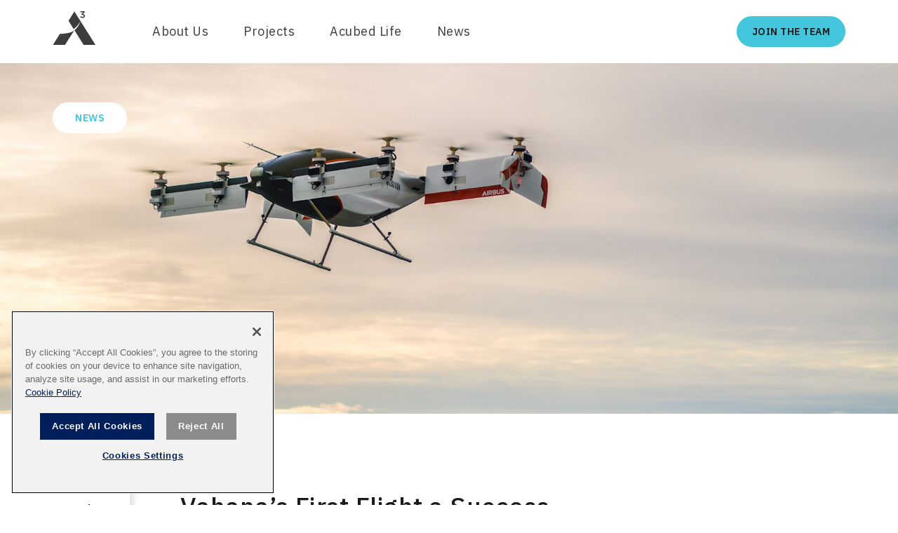

--- FILE ---
content_type: text/html; charset=UTF-8
request_url: https://acubed.airbus.com/blog/vahana/vahanas-first-flight-a-success/
body_size: 32769
content:
<!DOCTYPE html><html lang="en"><head><meta charSet="utf-8"/><meta http-equiv="x-ua-compatible" content="ie=edge"/><meta name="viewport" content="width=device-width, initial-scale=1, shrink-to-fit=no"/><style data-href="/styles.9ecb2634dbb5c8e2d6f6.css" id="gatsby-global-css">.tl-edges{max-width:100%;overflow-x:hidden}.tl-wrapper{width:100%;float:left;position:relative}.tl-wrapper+.tl-wrapper{margin-left:-100%;margin-right:0}.button{background-color:transparent;border:2px solid transparent;border-radius:30px;display:inline-block;font:600 14px/18px IBM Plex Sans,Arial,sans-serif;letter-spacing:.5px;margin-bottom:20px;padding:11px 40px;text-decoration:none;text-transform:uppercase;white-space:nowrap}.button-primary{background-color:#43c6dc;border-color:#43c6dc;color:#1c1a1a;transition:all .2s}.button-primary:hover{background-color:#29a3b7;border-color:#29a3b7;color:#fff}.button-secondary{background-color:#fff;border-color:#43c6dc;color:#43c6dc;transition:all .2s}.button-secondary:hover{border-color:#29a3b7;color:#29a3b7}.button-plain{background-color:transparent;border:none;color:#43c6dc;margin-bottom:0;transition:none;transition:color .2s}.button-plain:hover{color:#29a3b7}.button-tertiary{border:none;color:#43c6dc;padding:0}.button-tertiary-left:hover .button-tertiary__icon{opacity:1;transform:translateX(-8px)}.button-tertiary-left:hover .button-tertiary__text{transform:translateX(15px)}.button-tertiary-right:hover .button-tertiary__icon{opacity:1;transform:translateX(8px)}.button-tertiary-right:hover .button-tertiary__text{transform:translateX(-15px)}.button-tertiary__content-wrap{align-items:center;display:flex;position:relative}.button-tertiary__icon{color:#43c6dc;opacity:0;position:absolute;top:2px;transform:translateX(0);transition:all .2s cubic-bezier(.72,-.15,.68,1.07)}.button-tertiary__icon--right{color:#43c6dc;right:0}.button-tertiary__text{transform:translateX(0);transition:transform .2s ease-in-out}.button-tertiary-blog{background-color:#fff;margin-top:56px;padding:0 32px}.button-tertiary-blog .button-tertiary__content-wrap{height:44px}.button-tertiary-blog .button-tertiary__icon{top:15px}.button-tertiary-leader{margin-bottom:40px}.button-tertiary-leader-profile{align-self:flex-start;margin:8px 0 0}.button-tertiary-leader-profile:first-of-type{margin-top:16px}@media (min-width:1024px){.button-tertiary-leader{margin-bottom:72px}.button-tertiary-leader-profile{margin-bottom:8px}.button-tertiary-leader-profile:first-of-type,.button-tertiary-leader-profile:last-child{margin-bottom:0}}.nav{background-color:#fff;box-sizing:border-box;height:90px;padding:0 25px;position:fixed;z-index:4}.nav,.nav__content{align-items:center;display:flex;width:100%}.nav__logo{width:42px}.nav__left-links{flex-grow:1}.nav__link{display:none}.nav__right-links{align-items:center;display:flex}.nav__right-links .button{display:none}.nav__dropdown{background-color:#1c1a1a;display:flex;flex-direction:column;height:100vh;left:0;opacity:0;position:fixed;top:0;transition:all .5s cubic-bezier(.72,.16,.345,.875);visibility:hidden;width:100%;z-index:3}.nav__dropdown.is-open{opacity:1;visibility:visible}.nav__dropdown.is-open .nav__dropdown-link{opacity:1;transition:opacity .4s cubic-bezier(.58,.3,.005,1)}.nav__dropdown.is-open .nav__dropdown-link:nth-child(0){transition-delay:.12s}.nav__dropdown.is-open .nav__dropdown-link:first-child{transition-delay:.18s}.nav__dropdown.is-open .nav__dropdown-link:nth-child(2){transition-delay:.24s}.nav__dropdown.is-open .nav__dropdown-link:nth-child(3){transition-delay:.3s}.nav__dropdown.is-open .nav__dropdown-link:nth-child(4){transition-delay:.36s}.nav__dropdown.is-open .nav__dropdown-link:nth-child(5){transition-delay:.42s}.nav__dropdown.is-open .nav__dropdown-link:nth-child(6){transition-delay:.48s}.nav__dropdown .nav__dropdown-header{align-items:center;display:flex;height:90px;justify-content:space-between;padding:0 25px}.nav__dropdown .nav__dropdown-links{display:flex;flex-direction:column;margin-top:50px;padding:0 25px}.nav__dropdown .nav__dropdown-link{color:#fff;font-size:20px;font-weight:500;opacity:0;padding:16px 0;text-decoration:none}.nav__dropdown .nav__close path,.nav__dropdown .nav__logo path{fill:#fff}.nav__dropdown .nav__close:hover,.nav__hamburger:hover{cursor:pointer}@media (min-width:768px){.nav,.nav__dropdown .nav__dropdown-header,.nav__dropdown .nav__dropdown-links{padding:0 80px}}@media (min-width:1024px){.nav__content{margin:0 auto;max-width:83vw}.nav__dropdown,.nav__hamburger{display:none}.nav__logo{margin-right:55px;width:62px}.nav__left-links{align-items:center;display:flex}.nav__link{color:#3d3d3d;display:inline-block;font-size:18px;font-weight:400;letter-spacing:.5px;line-height:32px;margin:0 25px;text-decoration:none;transition:color .15s}.nav__link:hover{color:#43c6dc}.nav__right-links .button{display:inline-block;margin-bottom:0;padding-left:20px;padding-right:20px}}@media (min-width:1280px){.nav{padding:0}.nav__content{max-width:1130px}}@media (min-width:1366px){.nav__content{max-width:1230px}}@media (min-width:1600px){.nav__content{max-width:1344px}}.footer__subscribe .subscribe_form .dropdown .dropdown__title{height:40px;border-color:#fff;font:400 16px/24px IBM Plex Sans,Arial,sans-serif;color:#737373;padding:0 5px;font-size:16px;letter-spacing:0}.footer__subscribe .subscribe_form .dropdown{border-color:#fff;color:#000;max-height:40px;vertical-align:top;margin-bottom:15px;padding:0}.footer__subscribe .subscribe_form .dropdown .dropdown__list{top:auto;bottom:calc(100% + 1px)}.footer__subscribe .subscribe_form .dropdown .dropdown__item{height:auto;line-height:1;font-size:16px;padding:6px 10px;text-align:left}@media (max-width:767px){.footer__subscribe .subscribe_form .dropdown .dropdown__item{font-size:14px}}.footer__subscribe .subscribe_form .dropdown .dropdown__item.dropdown__item--selected{font-weight:100}.footer{background-color:#1c1a1a;display:flex;flex-direction:column;padding:50px 25px}.footer a,.footer p{color:#fff}.footer a.footer__fine-print,.footer p.footer__fine-print{color:silver}.footer a{transition:color .15s}.footer a:active,.footer a:hover{color:#43c6dc}.footer__upper{align-items:center;display:flex;flex-direction:column}.footer .ethical{border-top:1px solid #fff;text-align:right;color:silver;font-size:14px}.footer__brand-group{align-items:center;display:flex;margin:0 auto 48px;max-width:300px}.footer__logo{flex-shrink:0;margin-right:36px;width:62px}.footer__logo path{fill:#fff}.footer__desc{letter-spacing:.45px;margin:0}.footer__link-group{display:flex;flex-direction:column;text-align:center}.footer__link-header{color:#fff;font-size:17px;letter-spacing:.45px;line-height:28px;margin:0 0 24px;text-transform:uppercase}.footer__links,.footer__links-list{display:flex;flex-direction:column}.footer__links-list a{font-size:14px;letter-spacing:.5px;line-height:18px;margin:0 auto 16px;text-decoration:none}.footer__links-list a:last-child{margin-bottom:56px}.footer__external-group{align-items:center;display:flex;flex-direction:column}.footer__external-link{align-items:center;display:flex;margin-bottom:24px;text-decoration:none}.footer__external-link:last-child{margin-bottom:56px}.footer__external-link:hover .footer__external-link-icon{transform:translateX(5px)}.footer__external-link .footer__link-header{margin-bottom:0}.footer__external-link-icon{color:#fff;margin-left:10px;transform:translateX(0);transition:transform .2s cubic-bezier(.72,-.15,.68,1.07)}.footer__lower{align-items:center;display:flex;flex-direction:column;padding:20px 0 0;text-align:center}.footer__fine-print{font-size:14px;letter-spacing:.5px;margin:0 0 12px;text-decoration:none}.footer__fine-print:last-child{margin-bottom:0}.cookie-link{cursor:pointer}.footer__links-right-side a{display:block}@media (min-width:768px){.footer{padding-left:80px;padding-right:80px}}@media (min-width:1280px){.footer{padding:65px 0 55px}.footer__upper{align-items:flex-start;flex-direction:row;padding-bottom:48px}.footer__brand-group{align-items:flex-start;margin:0;max-width:none;width:25%}.footer__brand,.footer__brand-group{flex-direction:column}.footer__logo{margin-bottom:36px}.footer__desc{width:192px}.footer__link-group{flex-direction:row;text-align:left;width:50%}.footer__link-header{margin-bottom:36px}.footer__links{width:50%}.footer__links-list a{margin:0 0 16px}.footer__links-list a:last-child{margin:0}.footer__external-group{align-items:flex-start;justify-content:flex-end;width:25%}.footer__lower{flex-direction:row;justify-content:space-between;padding-top:16px}.footer__fine-print{margin-bottom:0}.footer__links-right-side a{margin-left:30px;display:inline}}.footer__subscribe h4{color:#fff;font-weight:400}.footer__subscribe p{color:#fff;font-size:12px;line-height:1.1}.footer__subscribe .subscribe_form{margin-top:10px;position:relative}.footer__subscribe .subscribe_form:after{content:"";display:table;clear:both}.footer__subscribe .subscribe_form input[type=email],.footer__subscribe .subscribe_form input[type=text],.footer__subscribe .subscribe_form select{width:100%;border-width:0;border-radius:0;background:transparent;border-bottom:1px solid #fff;color:#fff;padding-left:7px;box-sizing:border-box;margin-bottom:15px;font-size:16px}.footer__subscribe .subscribe_form select:focus{outline:none}.footer__subscribe .subscribe_form select{background-color:#fff;padding:0;color:#000}.footer__subscribe .subscribe_form button{border-radius:30px;border:1px solid #43c6dc;background:#43c6dc;color:#fff;text-transform:uppercase;font:500 14px/18px IBM Plex Sans,Arial,sans-serif;padding:5px 12px!important;float:right;right:0;top:7px;cursor:pointer;transition:all .2s}.footer__subscribe .subscribe_form button:hover{background:#29a3b7;border-color:#29a3b7}.footer__subscribe .msg-alert{margin-top:6px;float:left}.footer__subscribe .msg-alert:after{content:"";clear:both;display:table}.footer__subscribe .subscribe_form button:focus,.footer__subscribe .subscribe_form input:focus{outline:none}.footer__subscribe .multiselect-container .search-wrapper{padding:0;border-width:0}.footer__subscribe .multiselect-container .optionListContainer{top:100%;border-radius:0}.footer__subscribe .multiselect-container .optionListContainer ul.optionContainer{border-radius:0}.footer__subscribe .multiselect-container .optionListContainer ul.optionContainer li{padding-top:4px;padding-bottom:5px;font-size:14px;line-height:1.4}.footer__subscribe .multiselect-container .search-wrapper span{line-height:1.5}.footer__subscribe .multiselect-container .search-wrapper span i{position:relative;top:1px}@media (max-width:1279px){.footer .footer__subscribe .subscribe_form{margin-bottom:40px}.footer .footer__subscribe{text-align:center}.footer .footer__external-linkwrap a{justify-content:center}}

/*! normalize.css v8.0.1 | MIT License | github.com/necolas/normalize.css */html{line-height:1.15;-webkit-text-size-adjust:100%}body{margin:0}main{display:block}h1{font-size:2em;margin:.67em 0}hr{box-sizing:content-box;height:0;overflow:visible}pre{font-family:monospace,monospace;font-size:1em}a{background-color:transparent}abbr[title]{border-bottom:none;text-decoration:underline;-webkit-text-decoration:underline dotted;text-decoration:underline dotted}b,strong{font-weight:bolder}code,kbd,samp{font-family:monospace,monospace;font-size:1em}small{font-size:80%}sub,sup{font-size:75%;line-height:0;position:relative;vertical-align:baseline}sub{bottom:-.25em}sup{top:-.5em}img{border-style:none}button,input,optgroup,select,textarea{font-family:inherit;font-size:100%;line-height:1.15;margin:0}button,input{overflow:visible}button,select{text-transform:none}[type=button],[type=reset],[type=submit],button{-webkit-appearance:button}[type=button]::-moz-focus-inner,[type=reset]::-moz-focus-inner,[type=submit]::-moz-focus-inner,button::-moz-focus-inner{border-style:none;padding:0}[type=button]:-moz-focusring,[type=reset]:-moz-focusring,[type=submit]:-moz-focusring,button:-moz-focusring{outline:1px dotted ButtonText}fieldset{padding:.35em .75em .625em}legend{box-sizing:border-box;color:inherit;display:table;max-width:100%;padding:0;white-space:normal}progress{vertical-align:baseline}textarea{overflow:auto}[type=checkbox],[type=radio]{box-sizing:border-box;padding:0}[type=number]::-webkit-inner-spin-button,[type=number]::-webkit-outer-spin-button{height:auto}[type=search]{-webkit-appearance:textfield;outline-offset:-2px}[type=search]::-webkit-search-decoration{-webkit-appearance:none}::-webkit-file-upload-button{-webkit-appearance:button;font:inherit}details{display:block}summary{display:list-item}[hidden],template{display:none}img{max-width:100%}input{align-items:center;display:flex;height:44px;padding:0 16px}input,textarea{background-color:#fff;border:1px solid #d7dfe6;border-radius:4px;color:#3d3d3d;font:400 16px/24px IBM Plex Sans,Arial,sans-serif}textarea{padding:16px}@media (min-width:1280px){input,textarea{font-size:16px}}body{color:#1c1a1a;font:300 16px/24px IBM Plex Sans,Arial,sans-serif;letter-spacing:.25px}.h1,h1{font:500 32px/40px IBM Plex Sans,Arial,sans-serif}.h1,.h2,h1,h2{margin:0 0 24px}.h2,h2{font:300 28px/36px IBM Plex Sans,Arial,sans-serif}.h3,h3{font:300 24px/32px IBM Plex Sans,Arial,sans-serif;letter-spacing:.25px;margin:0 0 24px}.h4,h4{font:600 14px/28px IBM Plex Sans,Arial,sans-serif}.h4,blockquote,h4{letter-spacing:.25px;margin:0}blockquote{border-left:3px solid #1c1a1a;font:italic 300 24px/48px IBM Plex Sans,Arial,sans-serif;padding-left:25px}.caption,.label,label{color:#717171;font:300 12px/14px IBM Plex Sans,Arial,sans-serif;letter-spacing:.25px}.label-bold{font-weight:600;line-height:14px}.number{color:#c6a481;font:500 48px/72px IBM Plex Sans,Arial,sans-serif}p{margin:0}.markdown h4{margin-bottom:12px;text-transform:uppercase}@media (min-width:1280px){body{font-size:18px;line-height:32px;letter-spacing:.5px}.h1,h1{font-size:48px}.h1,.h2,h1,h2{line-height:56px}.h2,h2{font-size:40px;font-weight:400;margin-bottom:32px}.h2,.h3,h2,h3{letter-spacing:.5px}.h3,h3{font-size:32px;line-height:48px}.h4,h4{font-size:18px}.h4,blockquote,h4{letter-spacing:.5px}blockquote{font-size:32px}.caption,.label,label{font-size:14px;letter-spacing:.5px;line-height:16px}.label-bold{line-height:16px}.number{font-size:64px}p.body-large{font-size:24px;letter-spacing:.5px;line-height:40px}}.u-layout-max-text-width,.u-layout-max-width{padding-left:25px;padding-right:25px}.content-wrapper{padding-top:90px}@media (min-width:768px){.u-layout-max-text-width,.u-layout-max-width{padding-left:80px;padding-right:80px}}@media (min-width:1024px){.u-layout-max-width{margin-left:auto;margin-right:auto;max-width:83vw;padding-left:0;padding-right:0;width:100%}.u-layout-max-text-width{margin:0 auto;max-width:800px;padding-left:0;padding-right:0;width:100%}}@media (min-width:1280px){.u-layout-max-width{max-width:1130px}.u-layout-max-text-width{max-width:856px}}@media (min-width:1366px){.u-layout-max-width{max-width:1230px}}@media (min-width:1600px){.u-layout-max-width{max-width:1344px}}.cta-footer{background-color:#fff;padding-top:56px;padding-bottom:56px;text-align:center}.cta-footer .button{margin:32px 0 0}.cta-footer--gray{background-color:#f8f8f8}.cta-footer__title{margin:0 auto;max-width:620px}.cta-footer__title--max-width{max-width:800px}.cta-footer h3{font-weight:500!important}.cta-footer__title--large{margin-bottom:0}.cta-footer__desc{padding-top:16px}@media (min-width:768px){.cta-footer{padding-top:84px;padding-bottom:84px}}@media (min-width:1280px){.cta-footer{padding-top:104px;padding-bottom:104px}.cta-footer .button{margin:40px 0 0}}.u-mb0{margin-bottom:0}.u-mt32{margin-top:32px}.u-mt25{margin-top:25px}.u-mt50{margin-top:50px}.u-upcase{text-transform:uppercase}#onetrust-banner-sdk #onetrust-reject-all-handler,#onetrust-consent-sdk #onetrust-accept-btn-handler{height:38px!important;min-width:inherit!important;padding:0 17px!important;border-radius:0!important;border:0!important;font-weight:600!important;background-color:#011f5a!important;width:auto!important}#onetrust-banner-sdk #onetrust-button-group-parent,#onetrust-banner-sdk.ot-buttons-fw:not(.ot-iab-2) #onetrust-button-group{text-align:right!important}#onetrust-banner-sdk #onetrust-reject-all-handler{background-color:#8c8b8b!important}#onetrust-consent-sdk #onetrust-banner-sdk{background-color:#f2f2f2!important}#onetrust-banner-sdk.ot-buttons-fw:not(.ot-iab-2) #onetrust-button-group button{width:auto!important}@media screen and (max-width:767px){#onetrust-banner-sdk.ot-buttons-fw:not(.ot-iab-2) #onetrust-button-group button{width:100%!important}}#onetrust-consent-sdk #onetrust-pc-btn-handler,#onetrust-consent-sdk #onetrust-pc-btn-handler.cookie-setting-link{background:none!important;border:0!important;color:#00205b!important;text-decoration:underline!important}.layout{position:relative;transition:opacity .5s ease-in-out}.layout.faded,.modal{opacity:0}.modal{position:fixed;top:0;left:0;width:100vw;height:100vh;display:flex;justify-content:center;transition:opacity .3s ease-in-out;z-index:-1}.modal--closing,.modal--open,.modal--opening{opacity:1;z-index:100}.modal--open .modal__content{opacity:1}.modal__overlay{height:100%}.modal__content,.modal__overlay{background-color:#fff;width:100%}.modal__content{height:100vh;left:0;opacity:0;overflow:auto;position:absolute;transition:opacity .3s ease-in-out}.modal__close{cursor:pointer;position:fixed;right:25px;top:20px}.modal__close svg{color:#43c6dc}#transition-cover{background-color:#fff;height:100vh;left:0;position:fixed;top:90px;transform:translateX(100%);width:100vw}@media (min-width:768px){.modal__close{right:48px;top:5vw}}@media (min-width:1600px){.modal__close{right:8vw}}.page-not-found{align-items:center;display:flex;flex-direction:column;justify-content:center;min-height:70vh}.page-not-found .button{margin-top:32px}.dclose{width:12px}.contact-hero{background-color:#f8f8f8;display:flex;flex-direction:column;position:relative}.contact-hero__content{margin-bottom:36px;padding-top:96px}.contact-hero__content-inner{display:flex;flex-direction:column}.contact-hero__subtitle,.contact-hero__title{margin-bottom:32px}.contact-hero__link-group{margin-bottom:8px}.contact-hero__link-column{margin-bottom:16px}.contact-hero__link-column .button{margin-bottom:0;padding-left:0;padding-right:0}.contact-hero__map{align-items:center;border:1px solid #e8e8e8;display:flex;height:80vw;justify-content:center;overflow:hidden;width:100%}.contact-form__row{display:flex;flex-direction:column}.contact-form__row input,.contact-form__row textarea{margin-bottom:24px}.has-error{color:#f14636;font-style:italic;margin-bottom:10px}.contact input[type=submit]{cursor:pointer}.contact input[type=submit].disabled{cursor:not-allowed;background-color:#8c8b8b;border-color:#8c8b8b}.contact input[type=submit]:hover{box-shadow:none}.contact-form{margin-top:48px;margin-bottom:56px}.contact-form .label{margin-bottom:32px}.contact-us-response{color:green;margin-top:15px}.contact-form__header{margin-bottom:8px}.contact-form__row textarea{min-height:100px}@media (min-width:600px){.contact-hero__map{align-items:flex-end;height:70vw}}@media (min-width:768px){.contact-hero__map{align-items:flex-end;height:60vw}.contact-form__row{flex-direction:row}.contact-form__row input,.contact-form__row textarea{width:100%}.contact-form__row input:first-child{margin-right:40px}input.button{width:auto}}@media (min-width:1200px){.contact-hero{flex-direction:row;height:600px;overflow:hidden}.contact-hero__content-inner{max-width:48vw}.contact-hero__map{border:none;border-left:1px solid #e8e8e8;height:auto;position:absolute;right:0;top:0;transform:translateX(50px);width:46vw}.contact-hero__link-group-wrap{display:flex;flex-wrap:wrap;justify-content:space-between}.contact-hero__link-column{width:50%}.contact-form__form{width:60%}}@media (min-width:1280px){.contact-hero__content-inner{max-width:52vw}.contact-hero__link-group-wrap{flex-wrap:nowrap;justify-content:flex-start}.contact-hero__link-column{margin-right:64px;margin-bottom:36px;width:auto}.contact-hero__link-column:last-child{margin-right:0}.contact-hero__map{transform:translateX(0);width:39vw}.contact-form{margin-top:64px;margin-bottom:144px}.contact-form__form{width:50%}.contact-form__header{margin-bottom:16px}.contact-form__row textarea{margin-bottom:32px;min-height:180px}}@media (min-width:1600px){.contact-hero__map{width:36vw}}@media (min-width:1800px){.contact-hero__map{width:33vw}}@media (min-width:1920px){.contact-hero__map{width:550px}}.markdown,.markdown a:not(.button){color:#3d3d3d}.markdown img+em{margin-top:10px;margin-bottom:20px;font:300 14px/14px IBM Plex Sans,Arial,sans-serif;color:#717171}.markdown ol,.markdown ul{padding-left:32px;margin-bottom:24px}.markdown li{padding-left:8px}.markdown li,.markdown p{font:300 16px/24px IBM Plex Sans,Arial,sans-serif}.markdown p,.markdown p img{margin-bottom:24px}.markdown p img:only-child{margin-bottom:0}.markdown h3{margin-top:40px}.markdown b,.markdown strong{font-weight:600}.markdown table{width:100%;max-width:800px;margin:40px auto}.markdown td,.markdown th{text-align:center}.markdown thead th{border-bottom:2px solid #f3f3f3;margin-bottom:10px}.markdown td{border-left:1px solid #f3f3f3;border-bottom:1px solid #f3f3f3;padding:10px}.markdown td:first-child{border-left-color:transparent}.markdown tr:last-child td{border-bottom-color:transparent}@media (min-width:1280px){.markdown p{font-size:18px;line-height:32px;margin-bottom:40px}.markdown ol,.markdown ul{margin-bottom:48px}.markdown li{font-size:18px;line-height:32px}}.markdown--hero-section p{margin-bottom:20px}.markdown--copy p{margin-bottom:24px}@media (min-width:1440px){.markdown--copy p{margin-bottom:40px}}.laanc{margin-top:96px}.laanc-aerospace .laanc-image{float:right}article.laanc-individual{position:relative;margin-top:20px}article.laanc-individual:before{height:2px;left:-300px}article.laanc-individual:after,article.laanc-individual:before{content:"";position:absolute;width:40%;background-color:#000;top:-11px}article.laanc-individual:after{height:5px;left:0}article.laanc-enterprise .laanc-enterprise-content-wrap,article.laanc-individual .laanc-individual-content-inner{margin-left:50px;width:50%}article.laanc-enterprise{position:relative;margin-top:20px}article.laanc-enterprise:before{height:2px;left:-300px}article.laanc-enterprise:after,article.laanc-enterprise:before{content:"";position:absolute;width:40%;background-color:#000;top:-11px}article.laanc-enterprise:after{height:5px;left:0}article.laanc-aerospace{display:flex}article.laanc-aerospace .laanc-image-wrap{width:100%}@media (max-width:480px){.laanc-aerospace .laanc-image{float:none}}@media (max-width:991px){article.laanc-enterprise .laanc-enterprise-content-wrap,article.laanc-individual .laanc-individual-content-inner{width:90%}}.privacy-content .markdown p{margin-bottom:15px!important}.privacy-policy{margin-top:90px}.terms-content .markdown p{margin-bottom:15px!important}.terms-service{margin-top:90px}.contact-airbus{margin-top:96px}.contact-airbus .contact-form__form input[type=submit]{cursor:pointer}.contact-airbus .contact-form__form input[type=submit].disabled{cursor:not-allowed;background-color:#8c8b8b;border-color:#8c8b8b}.contact-airbus .contact-form__form input[type=submit]:hover{box-shadow:none}.contact-utm-response{color:green;margin-top:15px}.contact-airbus-inquiry{margin-bottom:100px}@media (min-width:768px){.contact-airbus-form .contact-form__row input:first-child{margin-right:0}}@media (min-width:1024px){.contact-airbus .contact-inquiry-image-wrap{position:relative}.contact-airbus .contact-airbus-inquiry .markdown{position:absolute;bottom:140px;right:200px;background-color:#fafafa;padding:45px;width:400px}.contact-airbus .contact-airbus-inquiry .markdown p{font-size:24px;font-weight:700;display:inline}}.terms{margin-top:32px}.terms .markdown,.terms .terms__divider,.terms table{max-width:1140px}.terms__divider{border-bottom:2px solid #f3f3f3;margin:64px 0}.terms__top{margin-bottom:64px}.terms__list-item-link{color:#3d3d3d}@media (min-width:1280px){.terms{margin-top:80px}}.terms .heading__wrapper{position:relative}.terms .heading__wrapper .decoy{position:absolute;top:-100px}.fade-in-and-up{opacity:0;margin-top:20px;transition:opacity .7s ease,margin-top .5s ease}.fade-in-and-up--visible{opacity:1;margin-top:0}.fade-in{opacity:0;transition:opacity .7s ease}.fade-in--visible{opacity:1}.hero-section{display:flex;flex-direction:column;margin-top:40px}.hero-section__headline{margin-bottom:56px}.hero-section__limit{max-width:700px}.hero-section__image-wrap{margin-bottom:72px;overflow:hidden;position:relative}.hero-section__image-wrap:before{top:0;transform:skew(0deg,-6deg) translateY(-5.5vw)}.hero-section__image-wrap:after,.hero-section__image-wrap:before{background-color:#fff;content:"";height:11vw;left:0;position:absolute;width:100%}.hero-section__image-wrap:after{bottom:0;transform:skew(0deg,-6deg) translateY(4.8vw)}.hero-section__image{max-width:none;width:150vw}@media (min-width:768px){.hero-section__image{width:100vw}}@media (min-width:1024px){.hero-section{margin-top:72px}}@media (min-width:1200px){.hero-section__image{width:110vw}}@media (min-width:1280px){.hero-section{margin-top:96px}.hero-section__limit{max-width:none}.hero-section__image-wrap{margin-bottom:84px}.hero-section__image-wrap--acubed-life{margin-bottom:168px}.hero-section__image{width:100vw}.hero-section__title{max-width:600px}.hero-section__desc{max-width:1000px}}@media (min-width:1600px){.hero-section__image{display:block;margin-left:auto;margin-right:auto;max-width:1344px}}.airbusSection-article .section-content{display:flex;justify-content:space-between}.airbusSection-article .section-left{flex:2 1;margin-right:30px}.airbusSection-article .section-right{flex:2 1}.about-us-leadership__employee-photo{height:280px;-o-object-fit:cover;object-fit:cover;-o-object-position:left;object-position:left}@media (min-width:1280px){.about-us-mission__title{margin:0 auto 40px;max-width:770px;text-align:center}.about-us-mission__desc{margin:0 auto 80px;max-width:1000px;text-align:center}.about-us-leadership__employee-wrap{padding-top:100px;padding-bottom:84px}.about-us-leadership__subtitle{margin-bottom:80px}.mission-icons{margin-bottom:18vw!important}.about-us-leadership__employee-list{grid-column-gap:36px;grid-row-gap:72px;-ms-grid-columns:1fr 1fr 1fr 1fr;grid-template-columns:repeat(4,1fr [col-start])}}.benefits{padding-bottom:72px}.benefits__header{align-items:center;display:flex;flex-direction:column;margin-bottom:64px}.benefits__header-left{margin-bottom:40px;max-width:710px}.benefits__header-right{text-align:center}.benefits__benefit{margin-bottom:32px}.benefits__benefit:last-child{margin-bottom:0}.benefits__benefit-wrap{max-width:600px}.benefits__benefit-group{padding-bottom:64px}.benefits__benefit-icon{margin-bottom:8px}.benefits__benefit-title{text-transform:uppercase}.lifestyle{align-items:center;display:flex;flex-direction:column;margin-bottom:104px}.lifestyle__title{margin-bottom:48px}.lifestyle__profiles{display:-ms-grid;display:grid;grid-column-gap:12px;grid-row-gap:12px;-ms-grid-columns:1fr;grid-template-columns:repeat(1,1fr [col-start])}.lifestyle__profile{background-color:#ddd;height:250px;overflow:hidden;position:relative;width:100%}.lifestyle__profile:hover .lifestyle__hover{opacity:1;visibility:visible}@media screen and (-ms-high-contrast:none){.lifestyle__profile{margin-bottom:12px}.lifestyle__profile:first-child{-ms-grid-column:1;-ms-grid-row:1}.lifestyle__profile:nth-child(2){-ms-grid-column:1;-ms-grid-row:2}.lifestyle__profile:nth-child(3){-ms-grid-column:1;-ms-grid-row:3}.lifestyle__profile:nth-child(4){-ms-grid-column:1;-ms-grid-row:4}.lifestyle__profile:nth-child(5){-ms-grid-column:1;-ms-grid-row:5}.lifestyle__profile:nth-child(6){-ms-grid-column:1;-ms-grid-row:6}}.lifestyle__img{max-width:none;width:100%}.lifestyle__hover{background-color:rgba(28,26,26,.8);box-sizing:border-box;cursor:pointer;display:flex;flex-direction:column;height:100%;justify-content:flex-end;left:0;opacity:0;padding:25px 30px;position:absolute;top:0;transition:all .3s ease-in-out;visibility:hidden;width:100%;z-index:2}.lifestyle__name{color:#fff;font-weight:600;line-height:28px}.lifestyle__role{color:#fff;font-size:14px;line-height:20px}.workspace{background-color:#f8f8f8;padding-top:72px}.workspace__limit{max-width:600px}.workspace__desc{margin-bottom:32px}.workspace__gallery{display:flex;flex-direction:column}.workspace__img-wrap{height:75vw;margin-bottom:16px;width:100%}.acubed-life-profile{align-items:center;display:flex;flex-direction:column;padding-top:64px;padding-bottom:5vw}.acubed-life-profile__content,.acubed-life-profile__image-wrap{max-width:400px}.acubed-life-profile__image,.acubed-life-profile__name{margin-bottom:24px}.acubed-life-profile__quote{margin-bottom:32px}@media (min-width:375px){.lifestyle__profile{height:310px}}@media (min-width:675px){.lifestyle__profiles{grid-column-gap:24px;grid-row-gap:24px;-ms-grid-columns:300px 24px [col-start] 24px 300px 24px [col-start];grid-template-columns:repeat(2,300px [col-start])}}@media screen and (min-width:675px) and (-ms-high-contrast:none){.lifestyle__profiles{-ms-grid-columns:324px 300px}}@media (min-width:675px){.lifestyle__profile{height:300px;width:300px}}@media screen and (min-width:675px) and (-ms-high-contrast:none){.lifestyle__profile{margin-bottom:24px}.lifestyle__profile:first-child{margin-right:24px;-ms-grid-column:1;-ms-grid-row:1}.lifestyle__profile:nth-child(2){-ms-grid-column:2;-ms-grid-row:1}.lifestyle__profile:nth-child(3){margin-right:24px;-ms-grid-column:1;-ms-grid-row:2}.lifestyle__profile:nth-child(4){-ms-grid-column:2;-ms-grid-row:2}.lifestyle__profile:nth-child(5){margin-right:24px;margin-bottom:0;-ms-grid-column:1;-ms-grid-row:3}.lifestyle__profile:nth-child(6){margin-bottom:0;-ms-grid-column:2;-ms-grid-row:3}}@media (min-width:768px){.benefits__header-left{margin-bottom:96px}.lifestyle{margin-bottom:130px}.workspace{padding-top:116px}.workspace__desc{margin-bottom:64px}.workspace__gallery{column-count:2;column-gap:24px;display:inline-block;width:100%}.workspace__gallery .workspace__img-wrap{margin-bottom:24px;overflow:hidden;position:relative;width:100%}.workspace__gallery .workspace__img-wrap:first-child{height:25vw}.workspace__gallery .workspace__img-wrap:nth-child(2){height:35.5vw}.workspace__gallery .workspace__img-wrap:nth-child(3){height:25vw}.workspace__gallery .workspace__img-wrap:nth-child(4){height:50.5vw;margin-bottom:0}.workspace__gallery .workspace__img-wrap:nth-child(5){height:35.5vw}.workspace__gallery .workspace__img-wrap:nth-child(6),.workspace__gallery .workspace__img-wrap:nth-child(7){height:28.5vw}.workspace__gallery .workspace__img-wrap:nth-child(8){height:43.5vw;margin-bottom:0}.acubed-life-profile{align-items:flex-start;flex-direction:row;padding-top:5vw}.acubed-life-profile__image-wrap{flex-shrink:0;margin-right:48px;max-width:none;width:40%}.acubed-life-profile__image{margin-bottom:60px}.acubed-life-profile__quote{margin-bottom:0}.acubed-life-profile__role{text-transform:uppercase}.acubed-life-profile__content{max-width:none}}@media (min-width:875px){.lifestyle__profiles{-ms-grid-columns:(400px [col-start])[2];grid-template-columns:repeat(2,400px [col-start])}}@media screen and (min-width:875px) and (-ms-high-contrast:none){.lifestyle__profiles{-ms-grid-columns:424px 400px}}@media (min-width:875px){.lifestyle__profile{height:400px;width:400px}}@media (min-width:1280px){.benefits{padding-bottom:84px}.benefits__header{flex-direction:row;margin-bottom:104px;margin-top:44px}.benefits__header-left{max-width:none;margin-bottom:0;width:50%}.benefits__header-right{width:50%}.benefits__title{margin-bottom:36px}.benefits__benefit-wrap{display:-ms-grid;display:grid;-ms-grid-columns:1fr 1fr 1fr;grid-template-columns:repeat(3,1fr [col-start]);max-width:none}.benefits__benefit{margin-bottom:0;width:320px}.benefits__benefit:first-child{-ms-grid-column:1;-ms-grid-row:1}.benefits__benefit:nth-child(2){-ms-grid-column:2;-ms-grid-row:1}.benefits__benefit:nth-child(3){-ms-grid-column:3;-ms-grid-row:1}.benefits__benefit-group{padding-bottom:84px}.benefits__benefit-title{margin-bottom:12px}.lifestyle{align-items:flex-start;margin-bottom:168px}.lifestyle__title{margin-bottom:104px}.lifestyle__profiles{grid-column-gap:48px;grid-row-gap:48px;-ms-grid-columns:1fr 1fr 1fr;grid-template-columns:repeat(3,1fr [col-start]);width:100%}.lifestyle__profile{height:338px;width:100%}}@media screen and (min-width:1280px) and (-ms-high-contrast:none){.lifestyle__profile{height:328px;margin-bottom:48px;width:328px}.lifestyle__profile:first-child{margin-right:48px;-ms-grid-column:1;-ms-grid-row:1}.lifestyle__profile:nth-child(2){margin-right:48px;-ms-grid-column:2;-ms-grid-row:1}.lifestyle__profile:nth-child(3){margin-right:0;-ms-grid-column:3;-ms-grid-row:1}.lifestyle__profile:nth-child(4){margin-right:48px;margin-bottom:0;-ms-grid-column:1;-ms-grid-row:2}.lifestyle__profile:nth-child(5){margin-right:48px;margin-bottom:0;-ms-grid-column:2;-ms-grid-row:2}.lifestyle__profile:nth-child(6){margin-bottom:0;-ms-grid-column:3;-ms-grid-row:2}}@media (min-width:1280px){.workspace{padding-top:96px}.workspace__limit{max-width:680px}.workspace__title{margin-bottom:24px}.workspace__desc{margin-bottom:80px}.workspace__gallery{column-gap:48px}.workspace__gallery .workspace__img-wrap{margin-bottom:48px}.acubed-life-profile__image-wrap{margin-right:100px;width:400px}}@media (min-width:1366px){.benefits__benefit{width:348px}.lifestyle__profile{height:378px}}@media screen and (min-width:1366px) and (-ms-high-contrast:none){.lifestyle__profile{width:378px}}@media screen and (max-width:767px){.acubed-life .hero-section__image{width:100vw}}.blueprint-image,.glossary-article .image{margin-bottom:20px}h2{font-weight:700}.eligibility-icons{display:flex;justify-content:space-evenly;margin-bottom:128px}.eligibility-icons__content{width:24%;margin-bottom:0}@media (max-width:767px){.eligibility-icons__content{width:100%;padding:10px 0}}@media (max-width:767px){.eligibility-icons__content .eligibility-icons__icon-wrap{margin-left:0;margin-right:0}}@media (max-width:767px){.eligibility-icons{display:block}}.internship__acubed-intern{display:flex;flex-direction:column}.internship-hero .button.button-primary{margin-top:25px}.internship__eligibility .eligibility-icons__icon-wrap{height:50px}.internship__eligibility{background-color:#f8f8f8;padding:80px 0}@media (max-width:767px){.internship__eligibility{padding:40px 0}}.internship__eligibility .eligibility-icons{margin-bottom:0}.internship__eligibility .eligibility-icons .eligibility-icons__desc{line-height:32px}.internship__timeline{padding:80px 0}.internship__timeline h2{margin-bottom:5px}.internship__timeline p{margin-bottom:80px;color:#a67c52;font-weight:700;font-size:20px}.internship__acubed-intern .internship__intern{display:flex;flex-direction:column;padding:80px 0}.internship__acubed-intern .internship__intern__content:nth-of-type(odd){width:100%;display:flex}@media (max-width:767px){.internship__acubed-intern .internship__intern__content:nth-of-type(odd){display:block;width:auto}}.internship__acubed-intern .internship__intern__content:nth-of-type(2n){width:100%;display:flex;flex-direction:row-reverse}@media (max-width:767px){.internship__acubed-intern .internship__intern__content:nth-of-type(2n){flex-direction:row;display:block;width:auto}}@media (max-width:767px){.internship__acubed-intern .internship__intern{padding:20px 0}}.internship__acubed-intern .internship__intern__content{padding-bottom:80px;margin:0 -15px}@media (max-width:767px){.internship__acubed-intern .internship__intern__content{padding-bottom:30px}}.internship__acubed-intern .internship__intern__content .internship__intern__icon-wrap{max-width:390px}@media (max-width:767px){.internship__acubed-intern .internship__intern__content .internship__intern__icon-wrap{max-width:100%;width:100%;box-sizing:border-box}}.internship__acubed-intern .internship__intern__content .internship__intern__content__inner,.internship__acubed-intern .internship__intern__content .internship__intern__icon-wrap{margin:0;padding:15px}.internship__acubed-intern .internship__intern__content .internship__intern__content__inner{width:calc(100% - 420px);padding:30px 15px}@media (max-width:767px){.internship__acubed-intern .internship__intern__content .internship__intern__content__inner{max-width:100%;box-sizing:border-box;width:100%;padding-top:0;padding-bottom:0}}.internship__acubed-intern .internship__intern__content .internship__intern__content__inner .internship__intern__content__wrap{max-width:550px;margin:0 auto}.internship__acubed-intern .internship__intern__content .internship__intern__content__inner .internship__intern__content__wrap h3{font-size:20px;color:#1c1a1a;font-weight:700;margin:0 0 5px}.internship__acubed-intern .internship__intern__content .internship__intern__content__inner .internship__intern__content__wrap p{font-size:18px;line-height:32px}.internship__stories{padding:80px 0;background-color:#0c5982;color:#fff}@media (max-width:767px){.internship__stories{padding:40px 0}}.internship__stories h2{margin-bottom:80px}@media (max-width:767px){.internship__stories h2{margin-bottom:80px}}.internship__stories .intern-carousel{margin:0}.internship__stories .intern-carousel .intern-carousel__content{display:block}@media (min-width:1024px){.internship__stories .intern-carousel .intern-carousel__content .intern-carousel__stories{max-width:100%}}.internship__stories .intern-carousel .intern-carousel__content .intern-carousel__stories .intern-carousel_profile-info{display:block;width:100%}.internship__stories .intern-carousel .intern-carousel__content .intern-carousel__stories .intern-carousel_profile-info:after{content:"";display:table;clear:both}.internship__stories .intern-carousel .intern-carousel__content .intern-carousel__stories .intern-carousel_profile-info .intern-story-profile{width:40%;text-align:left}@media (max-width:767px){.internship__stories .intern-carousel .intern-carousel__content .intern-carousel__stories .intern-carousel_profile-info .intern-story-profile{width:100%}}.internship__stories .intern-carousel .intern-carousel__content .intern-carousel__stories .intern-carousel_profile-info .intern-story-profile .intern-carousel__profile-image img{border-radius:100%;width:105px;height:105px;-o-object-fit:cover;object-fit:cover}.internship__stories .intern-carousel .intern-carousel__content .intern-carousel__stories .intern-carousel_profile-info .intern-story-profile p{font-size:18px}.internship__stories .intern-carousel .intern-carousel__content .intern-carousel__stories .intern-carousel_profile-info .intern-carousel__story{width:60%;text-align:left}@media (max-width:767px){.internship__stories .intern-carousel .intern-carousel__content .intern-carousel__stories .intern-carousel_profile-info .intern-carousel__story{width:100%}}.internship__stories .intern-carousel .intern-carousel__content .intern-carousel__stories .intern-carousel_profile-info .intern-carousel__story h4{font-size:20px;margin-bottom:20px;line-height:25px;letter-spacing:0}.internship__stories .intern-carousel .intern-carousel__content .intern-carousel__stories .intern-carousel_profile-info .intern-carousel__story p{font-size:18px;margin-bottom:45px;line-height:32px}.internship__stories .intern-carousel .intern-carousel__content .intern-carousel__stories .intern-carousel_profile-info .intern-carousel__story,.internship__stories .intern-carousel .intern-carousel__content .intern-carousel__stories .intern-carousel_profile-info .intern-story-profile{padding:0 15px;float:left;box-sizing:border-box}@media (max-width:767px){.internship__stories .intern-carousel .intern-carousel__content .intern-carousel__stories .intern-carousel_profile-info .intern-carousel__story,.internship__stories .intern-carousel .intern-carousel__content .intern-carousel__stories .intern-carousel_profile-info .intern-story-profile{padding:15px 0}}.internship__stories .intern-carousel .carsouel__controls{display:flex;align-items:center;margin-top:80px;justify-content:center}@media (max-width:767px){.internship__stories .intern-carousel .carsouel__controls{margin-top:40px}}.internship__stories .intern-carousel .intern-carousel__nav{line-height:20px;width:30px;height:25px;background-size:contain;background-repeat:no-repeat;background-position:50%}.internship__stories .intern-carousel .intern-carousel__dot{height:20px;line-height:15px;border:1px solid #fff;margin:0 5px;width:20px;text-align:center;font-size:0;border-radius:20px}.internship__stories .intern-carousel .intern-carousel__dot.active{font-size:42px}.internship__faq{padding:80px 0}@media (max-width:767px){.internship__faq{padding:40px 0}}.internship__faq h2{color:#a67c52;font-weight:700;margin:0 0 15px}.internship__faq .internship__faq-content{margin:0 -20px}.internship__faq .internship__faq-content .internship__faq-col-left,.internship__faq .internship__faq-content .internship__faq-col-right{width:50%;display:inline-block;padding:10px 20px;box-sizing:border-box;vertical-align:top}@media (max-width:767px){.internship__faq .internship__faq-content .internship__faq-col-left,.internship__faq .internship__faq-content .internship__faq-col-right{width:100%}}.internship__faq .internship__faq-content .internship__faq-section{display:inline-block;width:100%;padding:10px 0;box-sizing:border-box;vertical-align:top}@media (max-width:767px){.internship__faq .internship__faq-content .internship__faq-section{width:100%;padding:15px}}.internship__faq .internship__faq-content .internship__faq-section .accordion-title{color:#1a1a1a;font-size:20px;font-weight:700;line-height:26px}.internship__faq .internship__faq-content .internship__faq-section .accordion-title div{display:inline-block}.internship__faq .internship__faq-content .internship__faq-section .accordion-title .title__wrap{width:calc(100% - 22px);vertical-align:top;padding-left:15px;box-sizing:border-box}.internship__faq .internship__faq-content .internship__faq-section .accordion-title .inactive{width:21px;height:21px;position:relative;top:3px;background-repeat:no-repeat;cursor:pointer}.internship__faq .internship__faq-content .internship__faq-section .accordion-title .active{width:21px;height:21px;background-repeat:no-repeat;background-position:50%;position:relative;bottom:5px;cursor:pointer}.internship__faq .internship__faq-content .internship__faq-section .accordion-content{padding:20px 20px 20px 38px;font-size:18px}.internship-cta{display:flex;justify-content:center;padding:70px 0;box-sizing:border-box;background-color:#f8f8f8}@media (max-width:767px){.internship-cta{width:100%;padding:25px 0}}.internship-cta a{margin:0}.intern-carousel{margin:44px 0 104px}.intern-carousel__dots{align-items:center;display:flex;justify-content:center}.intern-carousel__dot{color:#f3f3f3;cursor:pointer;font-size:36px;margin:0 8px;transition:color .2s}.intern-carousel__dot.active{color:#d9d9d9}.intern-carousel__content{align-items:center;display:flex;justify-content:center}.intern-carousel__nav{display:none}.intern-carousel__intern{left:50%;opacity:0;position:absolute;top:50%;transform:translate(-50%,-50%);transition:opacity .5s ease-in-out;width:100%;pointer-events:none}.intern-carousel__intern.active{opacity:1}.intern-carousel__stories{position:relative;text-align:center;width:100%}.intern-carousel__divider{border:none;border-top:2px solid #c6a481;margin:0 auto 16px;width:24px}.intern-carousel__publication{color:#c6a481;font-size:18px;margin-bottom:16px}@media (min-width:1024px){.intern-carousel__content{justify-content:space-between}.intern-carousel__nav{cursor:pointer;display:block;margin:0 20px}.intern-carousel__nav svg{color:#d9d9d9;height:25px;width:30px}.intern-carousel__stories{max-width:750px}}.memos-article .image{margin-bottom:20px}.about-us-mission__title{margin:0 0 24px}.about-us-mission__desc{margin-bottom:32px}.about-us-leadership{background-color:#1c1a1a;position:relative}.about-us-leadership:before{background-color:#1c1a1a;content:"";height:11vw;left:0;position:absolute;top:0;width:100%;transform:skew(0deg,-6deg) translateY(-5.5vw)}.about-us-leadership__employee-wrap{padding-top:64px;padding-bottom:64px;position:relative}.about-us-leadership__title{color:#fff;margin-bottom:16px}.about-us-leadership__subtitle{color:#fff;margin-bottom:32px}.about-us-leadership__employee-list{display:-ms-grid;display:grid;grid-row-gap:48px;-ms-grid-columns:1fr;grid-template-columns:repeat(1,auto [col-start])}@media screen and (-ms-high-contrast:none){.about-us-leadership__employee-list{display:flex;flex-direction:column}}.about-us-leadership__employee-card{margin:0 auto;max-width:296px;text-decoration:none}.about-us-leadership__employee-card:hover .about-us-leadership__employee-photo{transform:scale(1.075)}@media screen and (-ms-high-contrast:none){.about-us-leadership__employee-card{margin-bottom:76px}}.about-us-leadership__img-wrap{margin:0;max-height:296px;max-width:100%;overflow:hidden}.about-us-leadership__employee-photo{transform:scale(1);transition:transform .5s cubic-bezier(.45,.05,.55,.95)}.about-us-leadership__employee-info{margin:16px 0 0 22px}.about-us-leadership__employee-name{color:#fff;text-decoration:none;text-transform:uppercase}.about-us-leadership__employee-role{color:#fff;font-size:14px;letter-spacing:.5px;line-height:18px;text-decoration:none}.mission-icons{display:flex;flex-direction:column;justify-content:space-between;margin-bottom:27vw}.mission-icons__content{align-items:center;display:flex;flex-direction:column;margin-bottom:32px;text-align:center;width:100%}.mission-icons__content:last-child{margin-bottom:0}.mission-icons__content:first-child .mission-icons__desc{max-width:220px}.mission-icons__content:nth-child(2) .mission-icons__desc{max-width:290px}.mission-icons__content:nth-child(3) .mission-icons__desc{max-width:220px}.mission-icons__icon-wrap{display:flex;height:138px;justify-content:center;margin:0 0 16px;width:100%}.mission-icons__icon{width:124px}@media (min-width:480px){.about-us-leadership__employee-list{grid-column-gap:30px;-ms-grid-columns:1fr 1fr;grid-template-columns:repeat(2,1fr [col-start])}}@media screen and (min-width:480px) and (-ms-high-contrast:none){.about-us-leadership__employee-list{flex-direction:row;flex-wrap:wrap;justify-content:space-between}}@media (min-width:480px){.about-us-leadership__employee-card{margin:initial;max-width:100%}}@media screen and (min-width:480px) and (-ms-high-contrast:none){.about-us-leadership__employee-card{margin:0 0 76px;width:46%}}@media (min-width:768px){.about-us-leadership__img-wrap{max-height:400px}.mission-icons{flex-direction:row;margin-bottom:20vw}.mission-icons__content{margin-bottom:0;width:24%}.mission-icons__icon-wrap{margin-bottom:40px}}@media (min-width:1024px){.mission-icons{margin-bottom:14vw}.about-us-leadership__employee-list{-ms-grid-columns:1fr 1fr 1fr;grid-template-columns:repeat(3,1fr [col-start])}}@media screen and (min-width:1024px) and (-ms-high-contrast:none){.about-us-leadership__employee-card{width:29%}}@media (min-width:1280px){.about-us-mission__title{margin:0 auto 40px;max-width:770px;text-align:center}.about-us-mission__desc{margin:0 auto 80px;max-width:1000px;text-align:center}.about-us-leadership__employee-wrap{padding-top:100px;padding-bottom:84px}.about-us-leadership__subtitle{margin-bottom:80px}.mission-icons{margin-bottom:168px}.about-us-leadership__employee-list{grid-column-gap:36px;grid-row-gap:72px;-ms-grid-columns:1fr 1fr 1fr 1fr;grid-template-columns:repeat(4,1fr [col-start])}}@media screen and (min-width:1280px) and (-ms-high-contrast:none){.about-us-leadership__employee-card{width:23%}}.subscribe-boxed{max-width:650px;margin:18vh auto 35vh;padding:20px;border:4px solid #43c6dc;border-radius:7px;text-align:left}.subscribe-boxed h2{font-size:24px;font-weight:700;line-height:1.2;margin-bottom:20px;text-align:left}.subscribe-boxed .dropdown,.subscribe-boxed input{width:100%;box-sizing:border-box;color:#000;max-height:40px;border-bottom-width:1px!important;border-radius:0;margin:0 0 10px;padding-left:10px;padding-top:0;font-size:16px;border:0 solid #000}.subscribe-boxed .dropdown .dropdown__title{border-width:0;height:auto;letter-spacing:0}.subscribe-boxed .dropdown{margin:0}.subscribe-boxed .dropdown ul.dropdown__list{top:calc(100% + 1px)}.subscribe-boxed .dropdown ul.dropdown__list .dropdown__item{height:auto;font-size:16px;padding:6px 10px;line-height:1}.subscribe-boxed .about-us-mission__desc{margin:0;text-align:left}.subscribe-boxed button[type=submit]{border-radius:30px;border:1px solid #43c6dc;background:#43c6dc;color:#fff;text-transform:uppercase;font:500 14px/18px IBM Plex Sans,Arial,sans-serif;padding:10px 25px!important;float:none;right:0;top:7px;cursor:pointer;transition:all .2s;margin-top:20px}.tl-edges{overflow:initial}.tl-wrapper{float:none}.publication-list .container{display:flex;justify-content:space-between;padding:20px}.left-section{flex-basis:70%}.right-section{flex-basis:30%}.same-size-button{width:125px;text-align:center}@media (max-width:768px){.container{flex-direction:column}.left-section,.right-section{flex-basis:100%}}.UTMPublications .publication-list:first-of-type .utm-lists{border-top:1px solid #eceff1}.publication-list .utm-lists{border-bottom:1px solid #eceff1;padding:35px 0}.publication-list .utm-lists p{margin:10px 0 0}.publication-list .button-secondary,.publication-list .utm-lists h3{margin:0}.publication-list .button-secondary{float:right}@media screen and (max-width:991px){.publication-list .button-secondary{float:left;margin-top:15px}.UTMPublications-article.publication-list{padding-left:80px;padding-right:80px;padding-left:25px;padding-right:25px}}@media screen and (max-width:991px){.publication-list .utm-lists{padding:25px 0}}button{padding:5px!important}.subscribe_blk .footer__subscribe .subscribe_form .dropdown .dropdown__title{height:40px;border-color:#000;font:400 16px/24px IBM Plex Sans,Arial,sans-serif}.subscribe_blk .footer__subscribe .subscribe_form .dropdown{border-color:#000;color:#000;max-height:40px;float:left;vertical-align:top;margin-right:15px;width:calc(33.33% - 52px);margin-bottom:0;padding:0}@media (max-width:991px){.subscribe_blk .footer__subscribe .subscribe_form .dropdown{width:100%}}.subscribe_blk .footer__subscribe .subscribe_form .dropdown .dropdown__list{top:calc(100% + 1px);bottom:auto}.subscribe_blk .footer__subscribe .subscribe_form .dropdown .dropdown__item{height:auto;line-height:1;font-size:16px;padding:6px 10px}.blog-post{display:flex;flex-direction:column}.blog-post .markdown a{color:#1c1a1a}.blog-post .markdown p:first-child,.blog-post .markdown p:first-child a{font:400 28px/42px IBM Plex Sans,Arial,sans-serif}.blog-post__hero{height:500px;position:relative;width:100%}.blog-post-caption{margin-top:16px;margin-bottom:72px}.blog-post-date{align-items:center;border-radius:6px;box-shadow:6px 6px 9px 0 rgba(0,0,0,.12);box-sizing:border-box;display:flex;flex-direction:column;flex-shrink:0;height:110px;justify-content:center;margin:0 0 32px;padding:10px;text-align:center;width:110px}.blog-post-date__month-year{font:600 14px/28px IBM Plex Sans,Arial,sans-serif;text-transform:uppercase}.blog-post-date__day{color:#c6a481;font:500 48px/48px IBM Plex Sans,Arial,sans-serif;text-align:center}.blog-post-article{display:flex;flex-direction:column;position:relative}.blog-post-article__content{display:flex;flex-direction:column;margin-bottom:144px;max-width:710px}.blog-post-article__title{font:500 36px/56px IBM Plex Sans,Arial,sans-serif;margin-bottom:40px}.blog-post-suggestions{display:flex;flex-direction:column;height:528px;width:100%}.blog-post-suggestions__suggestion{align-items:flex-end;color:#fff;display:flex;height:528px;justify-content:flex-start;overflow:hidden;position:relative;text-decoration:none;padding-bottom:30px;padding-left:25px}.blog-post-suggestions__suggestion:before{background-color:rgba(0,0,0,.65);content:"";height:100%;left:0;position:absolute;top:0;width:100%;z-index:1;transition:all .4s ease}.blog-post-suggestions__suggestion:hover:before{background-color:rgba(67,198,220,.62)}.blog-post-suggestions__suggestion:hover .blog-post-suggestions__keyline{width:96px;background-color:#000}.blog-post-suggestions__suggestion:hover h3{color:#000}.blog-post-suggestions__content{max-width:400px;position:relative;z-index:2;width:100%;padding-right:20px}.blog-post-suggestions__content h3{margin-bottom:0;text-decoration:none;font-weight:700}.blog-post-suggestions__keyline{background-color:#fff;height:3px;margin-bottom:10px;transition:width .3s cubic-bezier(.45,.05,.55,.95);width:72px}.blog-post-suggestions__img{left:0;min-height:100%;min-width:100%;position:absolute;top:0;z-index:0;-o-object-fit:cover;object-fit:cover;-o-object-position:center;object-position:center}.blog-post-article__content+.subscribe_blk{padding-left:55px}.blog-post-article__content+.subscribe_blk .footer__subscribe .subscribe_form{margin-left:0;margin-top:0}.blog-post-article__content+.subscribe_blk .footer__subscribe .subscribe_form .dropdown,.blog-post-article__content+.subscribe_blk .footer__subscribe .subscribe_form input{width:100%!important;margin:0}@media (min-width:768px){.blog-post-suggestions__suggestion{padding-left:35px;padding-bottom:40px}}@media (min-width:1024px){.blog-post-caption{margin-top:16px;margin-bottom:104px}.blog-post-caption__caption{margin-left:182px;max-width:710px}.blog-post-date{margin:0 72px 0 0}.blog-post-article{flex-direction:row}.blog-post-suggestions{flex-direction:row;height:350px}.blog-post-suggestions__suggestion{height:auto;width:100%}}@media (min-width:1280px){.blog-post-suggestions{height:400px}.blog-post-suggestions__suggestion{padding-left:45px;padding-bottom:50px}.blog-post-suggestions__content{max-width:80%}}@media (min-width:1366px){.blog-post-suggestions{height:450px}.blog-post-suggestions__suggestion{padding-left:55px;padding-bottom:60px}}@media (min-width:1600px){.blog-post-suggestions{height:528px}.blog-post-suggestions__suggestion{padding-left:75px;padding-bottom:85px}.blog-post-suggestions__content{max-width:600px}}div.sticky{position:-webkit-sticky;position:sticky;top:0;background-color:#ff0;padding:50px;font-size:20px}.blog-post-article .subscribe_blk .footer__subscribe{padding-left:20px}.blog-post-article .subscribe_blk .footer__subscribe .subscribe_form{margin-left:0}.blog-post-article .subscribe_blk .footer__subscribe .subscribe_form .dropdown,.blog-post-article .subscribe_blk .footer__subscribe .subscribe_form input{margin:0!important;width:100%!important}.blog-post-article__content+div{top:95px!important}@media (max-width:1024px){.blog-post-article__content+.subscribe_blk{padding-left:0}.blog-post-article__content+div{top:0!important;position:static!important}}@media screen and (max-width:800px){.blog-post-article__section{flex-direction:column}.blog-post-article__content{margin-bottom:30px}.blog-post-article .subscribe_blk .footer__subscribe{padding-left:0}}.wayfinder .wayfinder-header{background-repeat:no-repeat;background-position:100%;background-size:50%;padding:80px 0;background-color:#f8f8f8}.wayfinder .wayfinder-header h1{font-weight:700;line-height:64px;font-size:48px}.wayfinder .wayfinder-header h1,.wayfinder .wayfinder-header p{color:#095a83;margin-bottom:10px;font-style:normal;font-family:IBM Plex Sans}.wayfinder .wayfinder-header p{font-weight:400;line-height:42px;font-size:24px}.wayfinder-video img{margin-bottom:-10px;width:100%}.wayfinder-video .lightbox-video div{top:50px!important;right:75px!important}.wayfinder-video .lightbox-video div iframe{width:900px;height:500px}.wayfinder-header .content-section{padding-top:18%;padding-bottom:50px}.wayfinder-mission.wayfinder-details .right-side article{padding:140px 80px 20px 120px}.u-display-width{display:flex}.wayfinder-details{display:flex;background:linear-gradient(90deg,#0c5982,#0c5982 50%,#fff 0,#fff)!important;padding:0}.wayfinder-details .wayfinder-intern{flex-direction:column;padding:0}.wayfinder-intern .left-side{width:50%;float:left}.wayfinder-intern .left-side h3{font-size:40px;margin-bottom:20px;color:#fff;font-family:IBM Plex Sans;line-height:40px;font-weight:600}.wayfinder-intern .left-side p.goalsubtitle{font-size:28px;line-height:40px;color:#c7a683}.wayfinder-intern .left-side p.description,.wayfinder-intern .left-side p.goalsubtitle{padding-right:0;margin-bottom:20px;font-family:IBM Plex Sans;font-style:normal;font-weight:400;display:inline-block}.wayfinder-intern .left-side p.description{font-size:18px;line-height:34px;color:#fff}.wayfinder-intern .right-side{width:50%;float:left;text-align:left}.wayfinder-intern .right-side .content-side{padding-left:100px}.wayfinder-intern .right-side h3{font-size:80px;font-weight:700;color:#c7a683;font-family:IBM Plex Sans}.wayfinder-intern .right-side h3 span{font-size:30px;width:220px;vertical-align:top;text-transform:uppercase;display:inline-block;line-height:30px;margin-left:15px;color:#000;font-family:IBM Plex Sans}.wayfinder-intern .right-side p{font-family:IBM Plex Sans;font-style:normal;font-weight:400;font-size:18px;line-height:34px;display:inline-block;margin-bottom:10px;color:#1c1a1a}.wayfinder-center{position:absolute;margin:-18% 0 0;transform:translateY(-50%);left:48%;background:#c7a683;padding:23px 22px 25px 29px;border-radius:50%;line-height:31px;cursor:pointer}.wayfinder-mission .left-side{width:50%;float:left}.wayfinder-mission .left-side h4{font-size:40px;line-height:42px;margin-bottom:28px;color:#0c5982;font-family:IBM Plex Sans}.wayfinder-mission .left-side article{padding:130px 80px 100px}.wayfinder-mission .left-side p{font-family:IBM Plex Sans;font-style:normal;font-weight:400;font-size:18px;line-height:34px}.wayfinder-mission .right-side{float:left;text-align:left;width:50%;margin-left:0}.wayfinder-mission .right-side p{font-family:IBM Plex Sans;font-style:normal;font-weight:400;font-size:18px;line-height:34px}.wayfinder-mission .right-side article{padding:130px 80px 60px 120px;background-position:50%}.wayfinder-mission .right-side .content-side .mission-content-wrap p{margin-bottom:60px;color:#fff;font-size:14px;line-height:25px}.wayfinder-mission .mission-icon-wrap{display:inline-block;margin:0;padding-right:10px}.wayfinder-mission .mission-icon-wrap img{width:60px}.wayfinder-mission .fade-in-and-up{opacity:1;margin-top:0;display:flex}.wayfinder-mission .mission-content-inner{padding-left:30px;width:100%;color:#fff;margin-bottom:45px;font-size:14px;line-height:28px}.bar-down,.wayfinder-mission .mission-content{display:flex}.bar-down{background:#c7a683;height:9px;position:absolute;z-index:9999;width:80px;margin-left:-137px;margin-top:25px}.wayfinder-goal{padding:130px 0;background-size:cover}.wayfinder-goal,.wayfinder-services{display:flex;background-position:100%}.wayfinder-services{padding:120px 0;background-repeat:no-repeat;background-color:#000;background-size:50%}.wayfinder-services .center-side p{font-size:40px;line-height:54px;font-weight:500;color:#fff;font-family:IBM Plex Sans;margin-bottom:50px;display:inline-block}.services-content{display:inline-block;text-align:center;float:left;width:25%;padding:10px;box-sizing:border-box}.services-content .services-desc{font-size:18px;color:#fff;line-height:28px;font-weight:600;display:inline-block;vertical-align:top;font-family:IBM Plex Sans}.goal-right{width:47%;float:right}.goal-right p.subtitle{font-family:IBM Plex Sans;font-style:normal;font-weight:400;font-size:28px;line-height:34px;color:#c7a683}.goal-right h4{font-weight:500;font-size:40px;line-height:54px}.goal-right h4,.goal-right p{margin-bottom:30px;font-style:normal;color:#fff;font-family:IBM Plex Sans}.goal-right p{font-weight:400;font-size:18px;line-height:34px}.wayfinder-faq{padding:80px 0;text-align:center;display:flex}.wayfinder-faq .faq-title{font-weight:600;font-size:40px;line-height:50px;font-family:IBM Plex Sans;margin-bottom:30px;text-align:center;color:#0c5982}.wayfinder-faq .accordion-title{display:inline-block;width:100%}.wayfinder-faq .faq-section{max-width:75%;text-align:left;display:block;margin:0 auto 10px;border-bottom:1px solid #ddd;padding-bottom:13px}.wayfinder-faq .faq-section:last-child{border-bottom:1px solid #fff}.wayfinder-faq .inactive{float:right;display:inline-block;margin-left:16px;background:#c7a683;padding:8px;border-radius:50%;line-height:14px}.wayfinder-faq .inactive svg{width:15px;height:15px;color:#000;font-weight:700}.wayfinder-faq .active{float:right;display:inline-block;margin-left:16px;background:#c7a683;padding:8px;border-radius:50%;line-height:14px}.wayfinder-faq .active svg{width:15px;height:15px;color:#000;font-weight:700}.wayfinder-faq .title__wrap{font-size:22px;font-weight:600}.wayfinder-faq .accordion-content,.wayfinder-faq .title__wrap{padding-right:150px;font-family:IBM Plex Sans;line-height:34px}.wayfinder-faq .accordion-content{font-size:18px;font-weight:500}@media (max-width:767px){.wayfinder-center{left:40%;padding:18px 18px 19px 24px}.goal-right h4{font-size:32px;margin-bottom:50px}.wayfinder-mission .left-side h4{font-size:24px;line-height:34px;margin-bottom:24px}.u-display-width{display:inline-block}.top-to-btm{top:inherit}.wayfinder-mission.wayfinder-details .right-side{margin-left:0;background:#fff}.wayfinder-mission.wayfinder-details .right-side h3{font-size:40px;display:flex}.wayfinder-mission.wayfinder-details .right-side h3 p,.wayfinder-mission.wayfinder-details .right-side h3 span{color:#1c1a1a}.wayfinder-faq .accordion-content{padding-right:0}.wayfinder-mission.wayfinder-details .right-side{width:100%}.wayfinder-mission.wayfinder-details .right-side article{background-position:50%;padding:70px 30px 60px}.wayfinder-intern .left-side{width:100%}.wayfinder-intern .left-side p.description,.wayfinder-intern .left-side p.goalsubtitle{line-height:32px;padding-right:0}.wayfinder-intern .right-side{width:100%;margin-left:0}.wayfinder-intern .right-side h3{font-size:40px;display:flex}.wayfinder-intern .right-side h3 span{color:#fff}.wayfinder-intern .right-side .content-side{padding-left:0!important}.wayfinder .wayfinder-header{background-size:100%}.wayfinder .wayfinder-header h1{line-height:46px;font-size:36px}.wayfinder-faq .faq-section{width:100%;max-width:100%}.wayfinder-faq .title__wrap{padding-right:36px;font-size:16px}.wayfinder-faq .faq-title{font-size:32px}.wayfinder-mission .right-side{width:100%}.wayfinder-mission .right-side article{background-position:50%;padding:80px 30px}.wayfinder-mission .left-side{width:100%}.wayfinder-mission .left-side article{padding:80px 30px}.wayfinder-mission .mission-content-inner{padding-left:20px}.wayfinder-mission .fade-in-and-up{display:inline-block}.wayfinder-details{background:#0c5982!important}.wayfinder-details .wayfinder-intern{padding:0}.services-content{width:100%}.wayfinder-goal{padding:80px 0;display:flex;background-position:100%;background-size:cover}.bar-down{margin-left:0;margin-top:64px}.wayfinder-services .center-side p{font-size:18px;line-height:30px}.goal-right{width:100%;float:none}}.wayfinder-details .wayfinder-intern .content-side{background-repeat:no-repeat}@media screen and (min-device-width:768px) and (max-device-width:1024px){.wayfinder-mission.wayfinder-details .right-side article{padding:130px 50px 10px}.wayfinder-intern .right-side h3{display:flex;font-size:60px}.wayfinder-intern .right-side h3 span{margin-top:-8px}.wayfinder-mission .left-side article{padding:130px 50px}.wayfinder-intern .left-side p.description,.wayfinder-intern .left-side p.goalsubtitle{padding-right:0;font-size:16px;line-height:32px}.wayfinder-mission .right-side article{padding:130px 50px}.wayfinder-faq .accordion-content{padding-right:0}.top-to-btm{top:inherit!important}.wayfinder .wayfinder-header h1{font-size:40px;line-height:50px}.wayfinder-faq .faq-title{font-size:36px}.wayfinder-mission .left-side h4{font-size:26px}.wayfinder-services .center-side p{font-size:30px}.u-display-width{display:inline-block}.goal-right h4{font-size:34px}}.wayfinder-mission.wayfinder-details .right-side article:last-child{padding:50px 80px 20px 100px}.top-to-btm{position:absolute;right:6%;display:inline-block;top:inherit;margin-top:7px;background:#c6a481;border-radius:50%;line-height:30px;cursor:pointer;width:50px;height:50px}@media screen and (max-device-width:767px){.top-to-btm{top:inherit;right:8%}}.top-to-btm svg{position:relative;left:15px;top:14px}.icon-position{position:fixed;bottom:40px;right:25px;z-index:20}.icon-style svg{position:relative;left:15px;top:11px}.icon-style{background-color:#c7a683;border:2px solid #c7a683;border-radius:50%;height:50px;width:50px;color:#fff;cursor:pointer;animation:movebtn 3s ease-in-out infinite;transition:all .5s ease-in-out}.icon-style:hover{animation:none;background:#c7a683;color:#c7a683;border:2px solid #c7a683}@keyframes movebtn{0%{transform:translateY(0)}25%{transform:translateY(20px)}50%{transform:translateY(0)}75%{transform:translateY(-20px)}to{transform:translateY(0)}}.leader{margin-top:48px}.leader__wrap{align-items:center;margin:0 auto;max-width:400px}.leader__header,.leader__wrap{display:flex;flex-direction:column}.leader__header .h4{font:500 18px/28px IBM Plex Sans,Arial,sans-serif;letter-spacing:.5px;margin-bottom:4px}.leader__header-image{margin-bottom:24px}.leader__header-info{display:flex;flex-direction:column}.leader__header-role{color:#717171;font-size:13px;line-height:19px}.leader__content{margin-bottom:48px}@media screen and (-ms-high-contrast:none){.leader__content{max-width:100%}}.leader__content .markdown p:first-child{margin-top:24px}.leader__nav{margin-bottom:148px}.leader__nav,.leader__nav-button{display:flex;justify-content:center}.leader__nav-button{align-items:center;border:2px solid #efefef;border-radius:50%;color:#43c6dc;height:40px;margin:0 18px;transition:border-color .2s;width:40px}.leader__nav-button:hover{border-color:#d9d9d9}.leader__nav-button:first-of-type svg{margin-left:-3px}.leader__nav-button:last-of-type svg{margin-right:-3px}@media (min-width:1024px){.leader__wrap{max-width:720px}.leader .leader__header-image img{max-width:none;height:400px}.leader__header{flex-direction:row;margin-bottom:32px;width:100%}.leader__header-image{margin-bottom:0;width:290px}.leader__header-info{justify-content:flex-end;margin-left:170px;transform:translateY(-10px)}.leader__header-role{font-size:14px;line-height:20px}.leader__content .markdown p:first-child{margin-top:0}}.blog-cards{display:flex;flex-direction:column}.blog-cards .numbered-article__title{margin-bottom:80px}.blog-card{display:-ms-grid;display:grid;grid-column-gap:0;grid-row-gap:40px;-ms-grid-columns:1fr;grid-template-columns:repeat(1,1fr [col-start]);padding-bottom:128px}.blog-card .button{margin:44px auto 0}@media screen and (-ms-high-contrast:none){.blog-card .button{-ms-grid-column:1;-ms-grid-row:5;text-align:center;width:120px}}.news-blog .news-blog__content .post-card{margin-bottom:40px}.news-blog .news-blog__content .blog-card{grid-column-gap:0}.post-card{background-color:#fff;border-radius:4px;box-shadow:0 3px 10px 0 rgba(28,26,26,.15);color:#1c1a1a;display:flex;flex-direction:column;text-decoration:none;width:100%}.post-card:hover .post-card__image{transform:scale(1.075)}@media screen and (-ms-high-contrast:none){.post-card:first-child{margin-bottom:40px;-ms-grid-column:1;-ms-grid-row:1}.post-card:nth-child(2){margin-bottom:40px;-ms-grid-column:1;-ms-grid-row:2}.post-card:nth-child(3){margin-bottom:40px;-ms-grid-column:1;-ms-grid-row:3}.post-card:nth-child(4){margin-bottom:40px;-ms-grid-column:1;-ms-grid-row:4}}.post-card__image-wrap{overflow:hidden}.post-card__image{height:55vw;transform:scale(1);transition:transform .5s cubic-bezier(.45,.05,.55,.95);width:100%}.post-card__content{padding:32px 24px}.post-card__metadata{align-items:center;color:#717171;display:flex;font-size:14px;letter-spacing:.5px;line-height:16px;margin-bottom:16px}.post-card__dot{color:#d8d8d8}.post-card__title{font-weight:300;letter-spacing:.5px;margin-bottom:16px}@media screen and (min-width:768px) and (-ms-high-contrast:none){.news-blog .news-blog__content .blog-card .post-card{width:100%}.news-blog .news-blog__content .blog-card .post-card:first-child{margin-right:0;margin-bottom:40px}.news-blog .news-blog__content .blog-card .post-card:nth-child(2){margin-left:0;margin-bottom:40px}.news-blog .news-blog__content .blog-card .post-card:nth-child(3){margin-right:0}.news-blog .news-blog__content .blog-card .post-card:nth-child(4){margin-left:0}}@media (min-width:768px){.post-card__image{height:28vw}}@media (min-width:1024px){.news-blog .news-blog__content .post-card{margin-bottom:4%;width:48%}.news-blog .news-blog__content .post-card:nth-child(odd){margin-right:2%}.news-blog .news-blog__content .post-card:nth-child(2n){margin-left:2%}}@media screen and (min-width:1024px) and (-ms-high-contrast:none){.news-blog .news-blog__content .blog-card .post-card{width:48%}.news-blog .news-blog__content .blog-card .post-card:first-child{margin-right:2%;margin-bottom:4%}.news-blog .news-blog__content .blog-card .post-card:nth-child(2){margin-left:2%;margin-bottom:4%}.news-blog .news-blog__content .blog-card .post-card:nth-child(3){margin-right:2%}.news-blog .news-blog__content .blog-card .post-card:nth-child(4){margin-left:2%}}@media (min-width:1024px){.blog-cards .numbered-article__title{width:50%}}@media (min-width:1200px){.post-card__image{height:400px}}@media (min-width:1280px){.news-blog .news-blog__content .post-card{margin-bottom:84px;width:523px}.news-blog .news-blog__content .post-card:nth-child(odd){margin-right:42px}.news-blog .news-blog__content .post-card:nth-child(2n){margin-left:42px}}@media screen and (min-width:1280px) and (-ms-high-contrast:none){.news-blog .news-blog__content .blog-card .post-card{width:523px}.news-blog .news-blog__content .blog-card .post-card:first-child{margin-right:42px;margin-bottom:84px}.news-blog .news-blog__content .blog-card .post-card:nth-child(2){margin-left:42px;margin-bottom:84px}.news-blog .news-blog__content .blog-card .post-card:nth-child(3){margin-right:42px}.news-blog .news-blog__content .blog-card .post-card:nth-child(4){margin-left:42px}}@media (min-width:1280px){.blog-card .button{margin-top:56px}.post-card__title{font-size:24px;line-height:32px}.post-card__content{padding:32px 64px}}@media (min-width:1366px){.news-blog .news-blog__content .post-card{width:573px}}@media screen and (min-width:1366px) and (-ms-high-contrast:none){.news-blog .news-blog__content .blog-card .post-card{width:573px}}@media (min-width:1600px){.news-blog .news-blog__content .post-card{width:630px}}@media screen and (min-width:1600px) and (-ms-high-contrast:none){.news-blog .news-blog__content .blog-card .post-card{width:630px}}.quote-carousel{margin:44px 0 104px}.quote-carousel__dots{align-items:center;display:flex;justify-content:center}.quote-carousel__dot{color:#f3f3f3;cursor:pointer;font-size:36px;margin:0 8px;transition:color .2s}.quote-carousel__dot.active{color:#d9d9d9}.quote-carousel__content{align-items:center;display:flex;justify-content:center}.quote-carousel__nav{display:none}.quote-carousel__quote{left:50%;opacity:0;position:absolute;top:50%;transform:translate(-50%,-50%);transition:opacity .5s ease-in-out;width:100%;pointer-events:none}.quote-carousel__quote.active{opacity:1}.quote-carousel__quotes{position:relative;text-align:center;width:100%}.quote-carousel__divider{border:none;border-top:2px solid #c6a481;margin:0 auto 16px;width:24px}.quote-carousel__publication{color:#c6a481;font-size:18px;margin-bottom:16px}@media (min-width:1024px){.quote-carousel__content{justify-content:space-between}.quote-carousel__nav{cursor:pointer;display:block;margin:0 20px}.quote-carousel__nav svg{color:#d9d9d9;height:25px;width:15px}.quote-carousel__quotes{max-width:750px}}.hero-video{margin-bottom:84px;overflow:hidden;position:relative}.hero-video:after{background-color:#fff;content:"";height:11vw;left:0;position:absolute;bottom:0;width:100%;transform:skew(0deg,-6deg) translateY(4.8vw)}.hero-video img.video__content{width:100%;top:0;left:0}.hero-video img.video__content,.video__play{position:absolute;pointer-events:none;cursor:pointer}.video__play{left:50%;top:50%;transform:translate(-50%,calc(-50% - 5vw));z-index:1}.video__play svg path{fill:#fff}.numbered-article__content{display:flex;flex-direction:column;margin-bottom:72px}.numbered-article__category{margin-bottom:24px}.numbered-article__limit{max-width:530px}.numbered-article__desc{margin-bottom:24px}.numbered-article-centered .numbered-article__content{margin-bottom:78px}.image-carousel{margin-bottom:72px}.image-carousel .image-carousel__image{box-shadow:5px 13px 30px 0 rgba(0,0,0,.15);margin:0 10px;max-height:640px;max-width:840px;width:100%}.home-news__post-pair{display:flex;flex-direction:column}.home-news__post-pair .post-card{margin-bottom:40px}.home-news__button-wrap{margin-bottom:24px;width:100%}.home-news__button-wrap .button{margin-bottom:0}.home-news__button-wrap{display:flex;justify-content:center;margin-top:40px}@media (min-width:768px){.numbered-article-centered .numbered-article__content{margin-left:auto;margin-right:auto;margin-bottom:104px;max-width:700px;text-align:center}.numbered-article-centered .numbered-article__content .button{-ms-grid-row-align:center;align-self:center}.numbered-article-centered .numbered-article__category{justify-content:center}.home-news__post-pair{flex-direction:row;justify-content:space-between}.home-news__post-pair .post-card{width:48%}}@media (min-width:1280px){.numbered-article__content{margin-bottom:48px;width:100%}.numbered-article__content--home-focus{margin-bottom:32px}.numbered-article__subtitle{margin-bottom:80px}.numbered-article__limit{max-width:50%}.numbered-article-half-width .numbered-article__content{width:50%}.numbered-article-centered .numbered-article__content{margin-bottom:152px}.image-carousel{margin-bottom:200px}.image-carousel .image-carousel__image{margin:0 40px}.home-news__button-wrap{margin-bottom:96px}}.project{margin-top:48px}.project .markdown p a:not(.button){color:#3d3d3d}.project__download-links{display:flex;flex-direction:column}.project-nav{align-items:center;display:flex;margin-bottom:40px}.project-nav .button{margin-bottom:0}.airbus-utm h3.numbered-article__title.fade-in-and-up.fade-in-and-up--visible{display:none}.carousel-section-new .numbered-article__content{margin-bottom:68px!important}.project-hero__content{margin-bottom:56px}.project-hero__header{align-items:flex-end;display:flex;margin-bottom:24px}.project-hero__name{font:300 24px/32px IBM Plex Sans,Arial,sans-serif;letter-spacing:.25px;margin:0 32px 0 0}.project-hero__status{line-height:24px}.project-hero__desc{font:500 24px/32px IBM Plex Sans,Arial,sans-serif;max-width:600px}.project-hero__image-wrap{margin-bottom:72px;overflow:hidden;position:relative}.project-hero__image-wrap:before{top:0;transform:skew(0deg,-6deg) translateY(-5.5vw)}.project-hero__image-wrap:after,.project-hero__image-wrap:before{background-color:#fff;content:"";height:11vw;left:0;position:absolute;width:100%}.project-hero__image-wrap:after{bottom:0;transform:skew(0deg,-6deg) translateY(4.8vw)}.project-hero__image{max-width:none;width:180vw}.projects__project[href="/projects/quantum/"] .projects__bg{margin-top:-100px}.facts{padding-bottom:104px}.facts__content{display:flex;flex-direction:column}.facts__fact{margin-bottom:72px}.facts__fact:last-child,.facts__fact p{margin-bottom:0}.facts__header{display:flex;margin-bottom:24px}.facts__value{color:#c6a481;font:500 48px/48px IBM Plex Sans,Arial,sans-serif;margin:0 24px 0 0}.facts__name{align-self:flex-end;font:600 18px/28px IBM Plex Sans,Arial,sans-serif;letter-spacing:.5px;text-transform:uppercase}.facts__desc{font:300 18px/32px IBM Plex Sans,Arial,sans-serif;letter-spacing:.5px}.large-quote__content{margin-bottom:96px;text-align:center}.large-quote__blockquote{border-left:none;margin-bottom:18px;padding-left:0}.large-quote__quotee{display:flex;flex-direction:column}.large-quote__quotee-name{text-transform:uppercase}.large-quote__quotee-role{font-size:14px;font-style:italic}.video-wrap{margin-bottom:104px;padding-left:0;padding-right:0}.video-wrap--about-us{margin-bottom:37vw}.project .numbered-article__content{display:flex;flex-direction:column;margin-bottom:84px}.project .numbered-article__content .button{align-self:flex-start}.numbered-article__category{align-items:center;display:flex;margin-bottom:32px;text-transform:uppercase}.numbered-article__number{color:#c6a481;margin-right:16px}.numbered-article__list{margin-bottom:32px}.numbered-article__image-wrap{margin:0;max-width:400px}@media screen and (-ms-high-contrast:none){.numbered-article__image-wrap{display:flex;flex-direction:column}}.numbered-article__title{margin-bottom:32px}.numbered-article.numbered-article-with-image .numbered-article__content-upper{display:flex;flex-direction:column;margin-bottom:8px}@media screen and (-ms-high-contrast:none){.numbered-article.numbered-article-with-image .numbered-article__content-upper{display:block}}.numbered-article-team{background-color:#1c1a1a;color:#fff;margin:140px 0;position:relative}.numbered-article-team:before{top:0;transform:skew(0deg,-6deg) translateY(-5.5vw)}.numbered-article-team:after,.numbered-article-team:before{background-color:#1c1a1a;content:"";height:11vw;left:0;position:absolute;width:100%;z-index:-1}.numbered-article-team:after{bottom:0;transform:skew(0deg,-6deg) translateY(5.2vw)}.numbered-article-team .numbered-article__content{margin-bottom:0;padding-top:96px;padding-bottom:80px}.numbered-article-team .numbered-article__team{display:flex;flex-direction:column}.numbered-article-team .numbered-article__markdown{max-width:750px}.numbered-article-team .numbered-article__markdown p{color:#f3f3f3}.numbered-article-team .numbered-article__team-name{color:#43c6dc;letter-spacing:.5px;margin-bottom:4px;text-transform:uppercase}.numbered-article-team .numbered-article__team-role{display:block;font-size:14px;letter-spacing:.5px;line-height:16px;margin-bottom:32px}.numbered-article-team .numbered-article__team-figure{margin:0 0 32px}.numbered-article-team .numbered-article__team-image{width:400px}.numbered-article-team .numbered-article__team-profile--lower .numbered-article__team-name,.numbered-article-team .numbered-article__team-profile--lower .numbered-article__team-role{display:none}.project-jobs__header .h3{font-weight:500}.project-cta{background-color:#f8f8f8;padding:72px 0}.project-cta__content{align-items:center;display:flex;flex-direction:column;text-align:center}.project-cta__content .h3{margin-bottom:18px}.project-cta__content .button{margin-bottom:0}.project-cta__details{align-items:center;display:flex;flex-direction:column}.project-jobs{background-color:#efefef;padding-top:56px;padding-bottom:56px}.project-jobs__content{text-align:center}.project-jobs__icon{color:#3d3d3d;margin-right:8px}.project-jobs__location{align-items:center;display:flex;font-weight:500;justify-content:center;margin-bottom:56px}.project-jobs__list{display:-ms-grid;display:grid;grid-row-gap:40px;-ms-grid-columns:1fr;grid-template-columns:repeat(1,1fr [col-start]);list-style:none;margin:0;padding:0}.project-jobs__list .button{margin:0 auto}.additional-content p{text-align:center;font-size:22px}@media screen and (-ms-high-contrast:none){.project-jobs__list-item{margin-bottom:40px}.project-jobs__list-item:first-child{-ms-grid-column:1;-ms-grid-row:1}.project-jobs__list-item:nth-child(2){-ms-grid-column:1;-ms-grid-row:2}.project-jobs__list-item:nth-child(3){-ms-grid-column:1;-ms-grid-row:3}.project-jobs__list-item:nth-child(4){-ms-grid-column:1;-ms-grid-row:4}.project-jobs__list-item:nth-child(5){-ms-grid-column:1;-ms-grid-row:5}.project-jobs__list-item:nth-child(6){-ms-grid-column:1;-ms-grid-row:6}.project-jobs__list-item:nth-child(7){-ms-grid-column:1;-ms-grid-row:7}.project-jobs__list-item:nth-child(8){-ms-grid-column:1;-ms-grid-row:8}.project-jobs__list-item:last-child{margin-bottom:0}}.project-jobs__link{color:#1c1a1a;display:block;text-decoration:none;transition:color .15s}.project-jobs__link:hover{color:#43c6dc}@media (min-width:480px){.project-hero__image{width:150vw}}@media (min-width:768px){.project-hero__image-wrap{margin-bottom:104px}.project-hero__image{width:125vw}.large-quote__content{margin-bottom:128px}.numbered-article__image-wrap{max-width:none}.numbered-article-team{margin:230px 0}.numbered-article-team .numbered-article__team{flex-direction:row}.numbered-article-team .numbered-article__team-profile--upper{display:none}.numbered-article-team .numbered-article__team-profile--lower .numbered-article__team-name,.numbered-article-team .numbered-article__team-profile--lower .numbered-article__team-role{display:block}.numbered-article-team .numbered-article__team-figure{margin:0 48px 0 0}.numbered-article-team .numbered-article__team-image{max-width:300px}.numbered-article__team-profile--lower .numbered-article__team-name,.numbered-article__team-profile--lower .numbered-article__team-role{display:inline-block}.numbered-article__team-profile--lower .numbered-article__image-wrap{order:1}.numbered-article__team-profile--lower .numbered-article__content-upper{order:2}.numbered-article__team-profile--lower .numbered-article__content-upper .button,.numbered-article__team-profile--lower .numbered-article__content-upper .markdown{display:inline-block}.numbered-article.numbered-article-with-image .numbered-article__content{flex-direction:row}.numbered-article.numbered-article-with-image .numbered-article__content--reverse .numbered-article__content-upper{order:2;margin-right:0;margin-left:24px}.numbered-article.numbered-article-with-image .numbered-article__content--reverse .numbered-article__image-wrap{order:1;margin-left:0;margin-right:24px}.numbered-article.numbered-article-with-image .numbered-article__image-wrap{margin-left:24px;width:50%}}@media screen and (min-width:768px) and (-ms-high-contrast:none){.numbered-article.numbered-article-with-image .numbered-article__image-wrap{display:block;width:100%}}@media (min-width:768px){.numbered-article.numbered-article-with-image .numbered-article__image{width:auto}.numbered-article.numbered-article-with-image .numbered-article__content-upper{margin-right:24px;width:50%}.numbered-article.numbered-article-with-image .numbered-article__content-upper .button,.numbered-article.numbered-article-with-image .numbered-article__content-upper .markdown{display:block}.blog-card{grid-column-gap:40px;-ms-grid-columns:1fr 1fr;grid-template-columns:repeat(2,1fr [col-start])}.blog-card .button{-ms-grid-column:1;grid-column-start:1;-ms-grid-column-span:2;grid-column-end:3}}@media screen and (min-width:768px) and (-ms-high-contrast:none){.blog-card .button{-ms-grid-column:1;-ms-grid-column-span:2}}@media screen and (min-width:768px) and (-ms-high-contrast:none){.blog-card .post-card{width:auto}.blog-card .post-card:first-child{margin-right:20px;margin-bottom:40px;-ms-grid-column:1;-ms-grid-row:1}.blog-card .post-card:nth-child(2){margin-left:20px;margin-bottom:40px;-ms-grid-column:2;-ms-grid-row:1}.blog-card .post-card:nth-child(3){margin-right:20px;-ms-grid-column:1;-ms-grid-row:2}.blog-card .post-card:nth-child(4){margin-left:20px;-ms-grid-column:2;-ms-grid-row:2}}@media (min-width:768px){.video-wrap--about-us{margin-bottom:30vw}.facts__fact{max-width:450px}}@media (min-width:1024px){.video-wrap--about-us{margin-bottom:24vw}}@media (min-width:1200px){.project-hero__image{width:110vw}}@media (min-width:1280px){.project-nav{margin-bottom:72px}.project-hero__header{margin-bottom:16px}.project-hero__name{font-size:32px;letter-spacing:.5px;line-height:48px}.project-hero__status{font-size:14px;line-height:34px}.project-hero__desc{font-size:48px;line-height:56px;margin-bottom:36px;max-width:870px}.project-hero__image-wrap{margin-bottom:168px}.project-hero__image{width:100vw}.facts{padding-bottom:168px}.facts__fact{margin-bottom:0;width:340px}.facts__fact:first-child{margin-right:104px}.facts__fact:nth-child(3){margin-left:104px}.facts__fact p{margin-bottom:0}.facts__content{flex-direction:row;justify-content:center}.facts__value{font-size:64px;line-height:60px;margin-right:16px}.video-wrap{margin-bottom:168px}.video-wrap--about-us{margin-bottom:360px}.large-quote__content{margin-bottom:168px;padding:0 64px}.large-quote__quotee{align-items:center;flex-direction:row;justify-content:center}.large-quote__quotee-role{font-size:18px;margin-left:16px}.project .numbered-article__content{margin-bottom:168px;width:50%}.numbered-article__project-title{margin-bottom:40px}.numbered-article.numbered-article-with-image .numbered-article__content{width:100%}.numbered-article.numbered-article-with-image .numbered-article__content--reverse .numbered-article__content-upper{margin-left:56px}.numbered-article.numbered-article-with-image .numbered-article__content--reverse .numbered-article__image-wrap,.numbered-article.numbered-article-with-image .numbered-article__content-upper{margin-right:56px}.numbered-article.numbered-article-with-image .numbered-article__image-wrap{flex-shrink:0;margin-left:56px}}@media screen and (min-width:1280px) and (-ms-high-contrast:none){.numbered-article.numbered-article-with-image .numbered-article__image-wrap{width:auto}}@media (min-width:1280px){.numbered-article.numbered-article-with-image .numbered-article__image{width:625px}.numbered-article-team{margin-top:320px;margin-bottom:320px}.numbered-article-team .numbered-article__content{padding:120px 0 72px}.numbered-article-team .numbered-article__team-profile--lower{max-width:850px}.numbered-article-team .numbered-article__team-name{margin-top:16px}.numbered-article-team .numbered-article__team-role{font-size:18px;line-height:32px}.numbered-article-full-width .numbered-article__content{width:100%}.numbered-article__video{width:200%;margin-top:20px}.project-cta{padding:104px 0}.project-cta__details{flex-direction:column}.project-jobs{padding-top:72px;padding-bottom:84px}.project-jobs__header{align-items:center;display:flex;justify-content:space-between;margin-bottom:64px}.project-jobs__header .h3,.project-jobs__location{margin-bottom:0}.project-jobs__list{grid-column-gap:64px;-ms-grid-columns:1fr 1fr 1fr 1fr;grid-template-columns:repeat(4,1fr [col-start]);text-align:left}.project-jobs__link{line-height:28px}}@media screen and (min-width:1280px) and (-ms-high-contrast:none){.project-jobs__list-item{margin-bottom:40px;margin-right:64px}.project-jobs__list-item:first-child{-ms-grid-column:1;-ms-grid-row:1}.project-jobs__list-item:nth-child(2){-ms-grid-column:2;-ms-grid-row:1}.project-jobs__list-item:nth-child(3){-ms-grid-column:3;-ms-grid-row:1}.project-jobs__list-item:nth-child(4){margin-right:0;-ms-grid-column:4;-ms-grid-row:1}.project-jobs__list-item:nth-child(5){-ms-grid-column:1;-ms-grid-row:2}.project-jobs__list-item:nth-child(6){-ms-grid-column:2;-ms-grid-row:2}.project-jobs__list-item:nth-child(7){-ms-grid-column:3;-ms-grid-row:2}.project-jobs__list-item:nth-child(8){margin-right:0;-ms-grid-column:4;-ms-grid-row:2}.project-jobs__list-item:last-child{margin-bottom:0}}@media (min-width:1600px){.project-hero__image{display:block;margin-left:auto;margin-right:auto;max-width:1344px}}.slick-slider{box-sizing:border-box;-webkit-user-select:none;-ms-user-select:none;user-select:none;-webkit-touch-callout:none;-khtml-user-select:none;touch-action:pan-y;-webkit-tap-highlight-color:transparent}.slick-list,.slick-slider{position:relative;display:block}.slick-list{overflow:hidden;margin:0;padding:0}.slick-list:focus{outline:none}.slick-list.dragging{cursor:pointer;cursor:hand}.slick-slider .slick-list,.slick-slider .slick-track{transform:translateZ(0)}.slick-track{position:relative;top:0;left:0;display:block;margin-left:auto;margin-right:auto}.slick-track:after,.slick-track:before{display:table;content:""}.slick-track:after{clear:both}.slick-loading .slick-track{visibility:hidden}.slick-slide{display:none;float:left;height:100%;min-height:1px}[dir=rtl] .slick-slide{float:right}.slick-slide img{display:block}.slick-slide.slick-loading img{display:none}.slick-slide.dragging img{pointer-events:none}.slick-initialized .slick-slide{display:block}.slick-loading .slick-slide{visibility:hidden}.slick-vertical .slick-slide{display:block;height:auto;border:1px solid transparent}.slick-arrow.slick-hidden{display:none}.slick-loading .slick-list{background:#fff url([data-uri]) 50% no-repeat}@font-face{font-family:slick;font-weight:400;font-style:normal;src:url([data-uri]);src:url([data-uri]?#iefix) format("embedded-opentype"),url([data-uri]) format("woff"),url([data-uri]) format("truetype"),url([data-uri]) format("svg")}.slick-next,.slick-prev{font-size:0;line-height:0;position:absolute;top:50%;display:block;width:20px;height:20px;padding:0;transform:translateY(-50%);cursor:pointer;border:none}.slick-next,.slick-next:focus,.slick-next:hover,.slick-prev,.slick-prev:focus,.slick-prev:hover{color:transparent;outline:none;background:transparent}.slick-next:focus:before,.slick-next:hover:before,.slick-prev:focus:before,.slick-prev:hover:before{opacity:1}.slick-next.slick-disabled:before,.slick-prev.slick-disabled:before{opacity:.25}.slick-next:before,.slick-prev:before{font-family:slick;font-size:20px;line-height:1;opacity:.75;color:#fff;-webkit-font-smoothing:antialiased;-moz-osx-font-smoothing:grayscale}.slick-prev{left:-25px}[dir=rtl] .slick-prev{right:-25px;left:auto}.slick-prev:before{content:"\2190"}[dir=rtl] .slick-prev:before{content:"\2192"}.slick-next{right:-25px}[dir=rtl] .slick-next{right:auto;left:-25px}.slick-next:before{content:"\2192"}[dir=rtl] .slick-next:before{content:"\2190"}.slick-dotted.slick-slider{margin-bottom:30px}.slick-dots{position:absolute;bottom:-25px;display:block;width:100%;padding:0;margin:0;list-style:none;text-align:center}.slick-dots li{position:relative;display:inline-block;margin:0 5px;padding:0}.slick-dots li,.slick-dots li button{width:20px;height:20px;cursor:pointer}.slick-dots li button{font-size:0;line-height:0;display:block;padding:5px;color:transparent;border:0;outline:none;background:transparent}.slick-dots li button:focus,.slick-dots li button:hover{outline:none}.slick-dots li button:focus:before,.slick-dots li button:hover:before{opacity:1}.slick-dots li button:before{font-family:slick;font-size:6px;line-height:20px;position:absolute;top:0;left:0;width:20px;height:20px;content:"\2022";text-align:center;opacity:.25;color:#000;-webkit-font-smoothing:antialiased;-moz-osx-font-smoothing:grayscale}.slick-dots li.slick-active button:before{opacity:.75;color:#000}.carousel-section-new{margin-top:-120px}.image-carousel-container{width:100%;margin:auto;padding:20px}.image-slide{display:flex;justify-content:center;align-items:center;padding:10px 0;margin:0 15px}.image-slide img{height:65px;width:100%;-o-object-fit:contain;object-fit:contain;-o-object-position:center;object-position:center;max-width:200px}@media screen and (max-width:1024px){.image-slide img{height:45px;max-width:150px}.carousel-section-new{margin-top:-60px}}@media screen and (max-width:767px){.image-slide img{height:35px;max-width:150px}.carousel-section-new{margin-top:-70px}}.projects__header{display:flex;flex-direction:column;margin:40px auto 56px}.projects__header-desc{margin-bottom:32px}.projects__gallery{display:flex;flex-direction:column;margin-bottom:56px}.projects__project{color:#fff;display:flex;margin-bottom:16px;overflow:hidden;position:relative;text-decoration:none;width:100%}.projects__info{background-color:hsla(0,0%,100%,.9);box-sizing:border-box;padding:25px!important;display:inline-block;flex-direction:column;height:auto;justify-content:space-between;left:15px;opacity:1;padding:24px;position:absolute;top:inherit;transition:all .3s ease-in-out 0s;width:auto;bottom:15px;color:#000;z-index:99}.label.projects__status{color:#000;font-size:14px;font-weight:600;width:50%;float:right;text-align:right}.projects__name-wrap{display:flex;color:#000;float:left;width:50%}.label.projects__name{color:#000;font-size:14px;margin-right:8px;text-transform:uppercase}.projects__tagline{font-size:16px;line-height:20px;color:#000;transform:none;margin-top:60px;margin-bottom:10px}.projects__icon{transform:translateX(0);transition:transform .2s cubic-bezier(.72,-.15,.68,1.07)}.projects__bg{background-size:cover;background-position:50%;background-repeat:no-repeat;width:100%;position:relative}.projects__bg:after{content:"";display:block;padding-bottom:86%}.projects__project[href="/projects/quantum/"] .projects__bg{margin:0!important}@media (min-width:375px){.projects__info{right:15px}}@media (min-width:480px){.projects__bg{height:70vw}}.dropdown{padding-top:10px;z-index:999}@media (min-width:570px){.projects .dropdown{width:49%}}@media (min-width:768px){.projects__gallery{flex-direction:row;flex-wrap:wrap;justify-content:space-between}.projects__project{margin-bottom:20px;width:calc(50% - 10px)}.projects__bg{height:100%;width:100%}}@media (min-width:1024px){.projects__header{flex-direction:row;justify-content:space-between;margin-top:72px}.projects__header-desc{margin-bottom:0}.projects__header-left{width:60%}.projects__header-left h1{font-size:35px}.projects__header-right{align-self:flex-end}.projects .dropdown{width:240px}.projects p{font-size:20px;letter-spacing:.5px;line-height:27px}}@media (min-width:1280px){.projects__header{margin:96px auto 65px}.projects__header-left{width:66%}.projects__gallery{margin-bottom:88px}.projects__gallery .projects__info{transform:translateY(100%)}.projects__gallery .projects__bg{height:100%;width:100%;transition:all 1.2s cubic-bezier(.26,1,.48,1);transform:translateY(100%) scale(1.2);-webkit-clip-path:inset(100% 0 0 0);clip-path:inset(100% 0 0 0);will-change:clip-path;position:relative}.projects__gallery .fade-in-and-up--visible .projects__bg{-webkit-clip-path:inset(0 0 0 0);clip-path:inset(0 0 0 0);transform:translateY(0) scale(1);animation:image-loaded .5s cubic-bezier(.26,1,.48,1) 0s 1 normal forwards}.projects__gallery .fade-in-and-up--visible .projects__info{transition:all 1.2s cubic-bezier(.26,1,.48,1);transform:translateY(0)}.projects__tagline{font-size:20px;line-height:26px}}@media (min-width:1366px){.projects__header-left{width:62%}}@media (max-width:480px){.projects__info{right:15px}.filter{width:100%!important}.projects__tagline{font-size:13px;margin-top:45px}.projects__info .label{font-size:12px}}.filter{position:relative;cursor:default}.filter ul{list-style:none;padding:0;margin:0;position:relative}.filter ul li{display:inline-block;margin:0 0 0 20px}.filter ul li span{font-weight:700;cursor:pointer;color:#000;transition:color .2s cubic-bezier(.17,.01,.15,1.01);text-decoration:none}.filter ul li.filter__item--selected span,.filter ul li:hover span{color:#000}.filter ul li:first-child{margin-left:0}.filter .line{position:absolute;top:0;height:2px;background:#000;width:0;margin-top:8px;transform:matrix(1,0,0,1,0,0);transition-property:transform,width;transition-duration:.2s;transition-timing-function:cubic-bezier(.17,.01,.15,1.01)}.news-blog .dropdown{margin:48px 0 64px;padding-left:25px;padding-right:25px}.news-blog .dropdown__list{transform:translateX(25px);width:calc(100% - 50px)}.news-blog .blog-cards{margin-top:64px}.news-blog .blog-card{margin-bottom:72px;padding-bottom:0}.news-blog .news-blog__content .blog-card,.news-blog__downloads{display:flex;flex-direction:column}.news-blog__downloads{margin-top:20px;justify-content:flex-start;align-items:flex-start}.projects__info{width:100%;max-width:calc(100% - 30px)!important}.pagination{width:100%;max-width:calc(100% - 40px);padding-top:25px;border-top:1px solid #eaecf0;margin:auto auto 120px;text-align:center}.pagination span{display:none}.pagination button{font-size:14px;line-height:14px;font-weight:500;padding:8px 5px!important;border:1px solid #fff;background-color:#fff;display:inline-block;height:36px;cursor:pointer;transition:all .4s ease;color:#475467}.pagination button:hover{background-color:#f3f3f3}.pagination button svg{margin:0}.pagination button:first-of-type,.pagination button:last-of-type{border-radius:100px;border:1px solid #d0d5dd;padding:8px 10px!important;float:left;display:flex;align-items:center}.pagination button:first-of-type:hover,.pagination button:last-of-type:hover{background-color:#f3f3f3}.pagination button:first-of-type{padding-left:10px!important}.pagination button:last-of-type{float:right;padding-right:10px!important}.pagination button.active{color:#1d2939}@media (min-width:1024px){.projects .news-blog-projects-header{margin-bottom:0}.projects .projects__header-right{position:relative;-ms-grid-row-align:center;align-self:center;z-index:9999}.projects .projects__header-right .dropdown{position:absolute;right:0}}.news-blog__downloads a{border-radius:0}.news-blog__downloads a:not(:last-child){margin-right:15px;padding-right:15px}.news-blog__hero{height:375px;position:relative}.news-blog__hero-content{display:flex;flex-direction:column;height:100%;justify-content:center}.news-blog__tabs{bottom:12px;position:absolute}.news-blog__tab{border-bottom:2px solid transparent;color:#1c1a1a;cursor:pointer;font-weight:500;padding-bottom:12px;text-decoration:none;transition:all .15s}.news-blog__tab:first-child{margin-right:40px}.news-blog__tab:hover{color:#43c6dc}.news-blog__tab.active{border-color:#43c6dc;color:#43c6dc}@media (min-width:570px){.news-blog .dropdown{max-width:50%}}@media (min-width:768px){.news-blog__hero-text{max-width:600px}.news-blog .dropdown{padding-left:80px;padding-right:80px;width:250px}.news-blog .dropdown__list{transform:translateX(80px);width:250px}.pagination{max-width:calc(100% - 160px)}.pagination button{padding:8px 15px!important}.pagination button span{display:block}.pagination button svg{margin:0 11px}.pagination button:first-of-type,.pagination button:last-of-type{padding:8px 15px!important}.pagination button:first-of-type{padding-left:5px!important}.pagination button:last-of-type{float:right;padding-right:5px!important}}@media (min-width:1024px){.news-blog .dropdown{margin-left:auto;margin-right:auto;max-width:83vw;padding-left:0;padding-right:0;width:100%}.news-blog .dropdown__list,.news-blog .dropdown__title{width:250px}.news-blog .dropdown__list{transform:translateX(0)}.news-blog .blog-cards{margin-top:96px}.news-blog .news-blog__content .blog-card{flex-direction:row;flex-wrap:wrap}.news-blog__tab:first-child{margin-right:56px}.pagination{max-width:83vw}}@media (min-width:768px){.news-blog__downloads{flex-direction:row;align-items:center}.news-blog__downloads a:not(:last-child){border-right:2px solid #43c6dc}}@media (min-width:1280px){.news-blog__hero{height:500px}.news-blog__hero-text{max-width:900px}.news-blog__tabs{bottom:9px}.news-blog .dropdown{max-width:1130px}.news-blog .blog-card{margin-bottom:96px}.pagination{max-width:1130px}}@media (min-width:1366px){.news-blog .dropdown,.pagination{max-width:1230px}}@media (min-width:1600px){.news-blog .dropdown,.pagination{max-width:1344px}}.subscribe_blk .footer__subscribe .subscribe_form,.subscribe_blk .footer__subscribe .subscribe_header{display:inline-block;vertical-align:top;margin:25px 0 15px}@media (max-width:1279px){.subscribe_blk .footer__subscribe .subscribe_form,.subscribe_blk .footer__subscribe .subscribe_header{width:100%;margin-left:0!important;margin:15px 0}}.subscribe_blk .footer__subscribe .subscribe_header h4,.subscribe_blk .footer__subscribe .subscribe_header p{color:#000}.subscribe_blk .footer__subscribe .subscribe_header p{font-size:15px;line-height:1.1;font-weight:300;color:#1c1a1a}.subscribe_blk .footer__subscribe .subscribe_header h4{font-size:21px;letter-spacing:0;font-weight:400}.subscribe_blk .footer__subscribe .subscribe_form{margin-left:35px;min-width:calc(100% - 325px)}.subscribe_blk .footer__subscribe .subscribe_form .multiselect-container,.subscribe_blk .footer__subscribe .subscribe_form input[type=email],.subscribe_blk .footer__subscribe .subscribe_form input[type=text],.subscribe_blk .footer__subscribe .subscribe_form select{border-color:#000;color:#000;max-height:40px;float:left;vertical-align:top;margin-right:15px;width:calc(33.33% - 52px);margin-bottom:0}@media (max-width:991px){.subscribe_blk .footer__subscribe .subscribe_form .multiselect-container,.subscribe_blk .footer__subscribe .subscribe_form input[type=email],.subscribe_blk .footer__subscribe .subscribe_form input[type=text],.subscribe_blk .footer__subscribe .subscribe_form select{width:100%;margin-right:0!important;margin-bottom:15px}}.subscribe_blk .footer__subscribe .subscribe_form select{font-size:14px}@media (max-width:991px){.subscribe_blk .footer__subscribe .subscribe_form select{max-height:80px}}.subscribe_blk .footer__subscribe .subscribe_form button{margin-top:10px;margin-bottom:5px}.subscribe_blk .footer__subscribe .msg-alert{float:none}.subscribe_blk{margin-bottom:35px}.footer__subscribe .msg-alert p{font-size:12px}.subscribe_blk .footer__subscribe .subscribe_form .multiselect-container input{width:100%;margin:0}.dropdown{position:relative}.dropdown.dropdown--open .dropdown__list{opacity:1;visibility:visible}.dropdown.dropdown--open .dropdown__item span{opacity:1;transition:opacity .4s cubic-bezier(.58,.3,.005,1)}.dropdown.dropdown--open .dropdown__item:first-child span{transition-delay:.12s}.dropdown.dropdown--open .dropdown__item:nth-child(2) span{transition-delay:.18s}.dropdown.dropdown--open .dropdown__item:nth-child(3) span{transition-delay:.24s}.dropdown.dropdown--open .dropdown__item:nth-child(4) span{transition-delay:.3s}.dropdown.dropdown--open .dropdown__item:nth-child(5) span{transition-delay:.36s}.dropdown.dropdown--open .dropdown__item:nth-child(6) span{transition-delay:.42s}.dropdown.dropdown--open .dropdown__item:nth-child(7) span{transition-delay:.48s}.dropdown.dropdown--open .dropdown__item:nth-child(8) span{transition-delay:.54s}.dropdown.dropdown--open .dropdown__item:nth-child(9) span{transition-delay:.6s}.dropdown.dropdown--open .dropdown__item:nth-child(10) span{transition-delay:.66s}.dropdown.dropdown--open .dropdown__item:nth-child(11) span{transition-delay:.72s}.dropdown.dropdown--open .dropdown__item:nth-child(12) span{transition-delay:.78s}.dropdown.dropdown--open .dropdown__item:nth-child(13) span{transition-delay:.84s}.dropdown.dropdown--open .dropdown__item:nth-child(14) span{transition-delay:.9s}.dropdown.dropdown--open .dropdown__item:nth-child(15) span{transition-delay:.96s}.dropdown.dropdown--open .dropdown__icon{transform:rotate(180deg)}.dropdown__icon{color:#43c6dc;transition:transform .1s;transform:rotate(0)}.dropdown__title{align-items:center;border-bottom:1px solid #43c6dc;color:#3d3d3d;cursor:pointer;display:flex;height:55px;justify-content:space-between}.dropdown__list{background-color:#fff;box-shadow:0 15px 11px -11px rgba(0,0,0,.25);left:0;list-style:none;margin:0;opacity:0;padding:0;position:absolute;top:56px;transition:all .2s ease-in-out;visibility:hidden;width:100%;z-index:1}.dropdown__item{align-items:center;cursor:pointer;display:flex;height:55px;padding:0 16px}.dropdown__item:hover{background-color:#f8f8f8}.dropdown__item span{opacity:0}.dropdown__item--selected{background-color:#43c6dc;color:#fff;font-weight:600}.dropdown__item--selected:hover{background-color:#43c6dc}.careers{margin-top:40px}.careers .dropdown{width:100%}.careers__header{margin:auto;max-width:820px;text-align:center}.careers__filters{align-items:center;display:flex;flex-direction:column;margin:0 auto 40px;max-width:415px}.careers__search{align-items:center;border-bottom:1px solid #43c6dc;display:flex;height:55px;justify-content:space-between;margin-bottom:24px;position:relative;width:100%}.careers__search svg{color:#43c6dc;height:20px;pointer-events:none;position:absolute;right:0;top:17px;width:20px}.careers__search-input{border:none;color:#3d3d3d;cursor:pointer;font-weight:300;height:100%;letter-spacing:.5px;padding:0;width:100%}.careers__search-input:focus{outline:none}.careers__projects{display:inline-block;margin:0 0 40px;width:100%}.careers__results-header{margin:0 0 40px}.careers__no-jobs{margin:0 0 8px;text-align:center}.careers-list{margin:0;padding:24px 0 0}.careers-list__listing{align-items:center;border-bottom:1px solid #eceff1;display:flex;justify-content:space-between;min-height:60px;padding:10px 0}.careers-list__listing:first-of-type{border-top:1px solid #eceff1}.careers-list__title{flex:2 1;padding-right:20px}.careers-list__location{flex:1 1}.careers-list__cta{border:none;margin-bottom:0;padding:0}.careers__group{margin-bottom:64px}.careers__group:first-child{margin-top:40px}.careers__small-print{margin-bottom:40px;max-width:800px}.careers__small-print p{color:#717171;font:300 14px/18px IBM Plex Sans,Arial,sans-serif;margin-bottom:20px}.careers__small-print strong{color:#3d3d3d;font-weight:600;margin:10px 0}.careers__small-print h5{margin:25px 0 10px}@media (min-width:768px){.careers .dropdown{max-width:300px}.careers__search{margin:0 32px 0 0;max-width:300px}.careers__filters{flex-direction:row;justify-content:center;max-width:none}.careers__filters,.careers__results-header{margin-bottom:72px}.careers__no-jobs{margin-bottom:40px}.careers-list__cta{border:2px solid #43c6dc;padding:11px 40px}}@media (min-width:1024px){.careers{margin-top:72px}}@media (max-width:1024px){.careers-list__location{display:none}}@media (min-width:1280px){.careers,.careers__filters{margin-top:96px}.careers__group{margin-bottom:104px}.careers__group:first-child{margin-top:72px}.careers-list__listing{min-height:100px}.careers__small-print{margin-bottom:72px;max-width:950px}}.media-card{display:flex;flex-direction:column;margin-bottom:64px;max-width:450px;text-decoration:none}.media-card:hover .media-card__keyline{background-color:#43c6dc;width:36px}.media-card:hover .media-card__publication{color:#43c6dc}.media-card__date{color:#717171}.media-card__keyline{background-color:#717171;height:2px;margin:24px 0 12px;transition:all .25s ease-in-out;width:20px}.media-card__publication{color:#717171;font-weight:600;margin-bottom:12px;text-decoration:none;transition:color .25s}.media-card__title{color:#1c1a1a;margin-bottom:0}@media (min-width:1024px){.media-card{box-sizing:border-box;max-width:none;width:50%}.media-card:nth-child(odd){padding-right:42px}.media-card:nth-child(2n){padding-left:42px}}@media (min-width:1280px){.media-card{margin-bottom:84px}.media-card:hover .media-card__keyline{width:48px}.media-card__date{color:#717171}.media-card__keyline{width:32px}}</style><meta name="generator" content="Gatsby 2.32.13"/><title data-react-helmet="true">Vahana’s First Flight a Success</title><link data-react-helmet="true" rel="canonical"/><meta data-react-helmet="true" name="description" content="Today marks a historic day for Acubed by Airbus and the Vahana team. We can now announce our successful first flight. At 8:52AM on January 31, 2018 in Pendleton, Oregon, our full-scale……"/><meta data-react-helmet="true" name="twitter:card" content="summary"/><meta data-react-helmet="true" name="twitter:creator" content="@airbussv"/><meta data-react-helmet="true" name="twitter:title" content="Vahana’s First Flight a Success"/><meta data-react-helmet="true" name="twitter:description" content="Today marks a historic day for Acubed by Airbus and the Vahana team. We can now announce our successful first flight. At 8:52AM on January 31, 2018 in Pendleton, Oregon, our full-scale……"/><meta data-react-helmet="true" name="twitter:image" content="https://images.ctfassets.net/enls6777jgmn/1RM8Od9NmCKtXoYeT56Plg/7361b91ad90af22154313adac0f4c471/vahana_-_first_flight.jpeg?q=100&amp;fm=jpg&amp;fl=progressive&amp;w=1200&amp;h=630&amp;fit=fill"/><meta data-react-helmet="true" property="og:title" content="Vahana’s First Flight a Success"/><meta data-react-helmet="true" property="og:description" content="Today marks a historic day for Acubed by Airbus and the Vahana team. We can now announce our successful first flight. At 8:52AM on January 31, 2018 in Pendleton, Oregon, our full-scale……"/><meta data-react-helmet="true" property="og:type" content="website"/><meta data-react-helmet="true" property="og:url"/><meta data-react-helmet="true" property="og:image" content="//images.ctfassets.net/enls6777jgmn/1RM8Od9NmCKtXoYeT56Plg/7361b91ad90af22154313adac0f4c471/vahana_-_first_flight.jpeg?q=100&amp;fm=jpg&amp;fl=progressive&amp;w=1200&amp;h=630&amp;fit=fill"/><meta data-react-helmet="true" property="og:image:width" content="1200"/><meta data-react-helmet="true" property="og:image:height" content="630"/><meta data-react-helmet="true" property="og:image:alt" content="Vahana’s First Flight a Success"/><meta data-react-helmet="true" property="og:image:secure_url" content="//images.ctfassets.net/enls6777jgmn/1RM8Od9NmCKtXoYeT56Plg/7361b91ad90af22154313adac0f4c471/vahana_-_first_flight.jpeg?q=100&amp;fm=jpg&amp;fl=progressive&amp;w=1200&amp;h=630&amp;fit=fill"/><script data-react-helmet="true" type="application/ld+json">{"@context":"https://schema.org/","@type":"BlogPosting","articleBody":"<p>Today marks a historic day for Acubed by Airbus and the Vahana team. We can now announce our successful first flight. At 8:52AM on January 31, 2018 in Pendleton, Oregon, our full-scale aircraft, dubbed Alpha One, reached a height of 5 meters (16 feet) before descending safely. Its first flight, with a duration of 53 seconds, was fully self-piloted and the vehicle completed a second flight the following day. In attendance was the full Vahana team, representatives from the FAA, and Acubed leadership, all coming together to witness this historic accomplishment.</p>\n<p>Our aim has long been to design and build a single passenger electric VTOL self-piloted aircraft that will answer the growing need for urban mobility. Our goal is to democratize personal flight by leveraging the latest technologies such as electric propulsion, energy storage, and machine vision. Our first flights mark a huge milestone for Vahana as well as the global pursuit of urban air mobility.</p>\n<p><img src=\"//images.ctfassts.net/enls6777jgmn/1RM8Od9NmCKtXoYeT56Plg/7361b91ad90af22154313adac0f4c471/vahana_-_first_flight.jpeg\" alt=\"vahana aircraft in flight above a paved runway with a thin line of hills in the background with a softly lit cloud covered sky\">\n<em>Vahana’s First Flight</em></p>\n<p>After two years of planning and building, we are thrilled to see our efforts culminate in successful flight. It’s thanks to the perseverance and dedication of our brilliant people and partners — including the Pendleton UAS Range and MTSI — as well as our extended Airbus family, that we can celebrate today. Getting Vahana to this point, and at this pace, has tested our ingenuity and our resolve. Tomorrow we’ll start on the next steps of our journey.</p>\n<p>Following the completion of this successful test, the Vahana team will continue development and perform further flight tests to transition and forward flight. We also have identified a new partner for our motors, MAGicALL. The California-based company designs and manufactures custom, cutting-edge components (motors, generators, inductors, transformers, etc.) with impressive performance on rapid and affordable delivery schedules. We will begin using the MAGicALL motors soon, and will provide additional technical details and insight. We’re excited to continue with this project and look ahead to celebrating future milestones together.</p>\n<p>Specifications for the Vahana test aircraft flown on January 31, 2018 are as follows:</p>\n<ul>\n<li><strong>Width:</strong> 6.2 m / 20.3 ft</li>\n<li><strong>Length:</strong> 5.7 m / 18.7 ft</li>\n<li><strong>Height:</strong> 2.8 m / 9.2 ft</li>\n<li><strong>Takeoff Weight:</strong> 745 kg / 1642 lb</li>\n</ul>\n<p>- Zach Lovering</p>\n","datePublished":"2018-02-01","headline":"Vahana’s First Flight a Success","author":"Vahana","image":"//images.ctfassets.net/enls6777jgmn/1RM8Od9NmCKtXoYeT56Plg/7361b91ad90af22154313adac0f4c471/vahana_-_first_flight.jpeg?q=100&fm=jpg&fl=progressive&w=1200&h=630&fit=fill","publisher":{"@type":"Organization","name":"Acubed by Airbus","description":"Acubed - We are the Silicon Valley innovation center of Airbus.","url":"https://acubed.airbus.com","logo":"https://acubed.airbus.com/icons/icon-144x144.png"}}</script><link rel="sitemap" type="application/xml" href="/sitemap.xml"/><link rel="icon" href="/favicon-32x32.png?v=6eb97fe5079500fad26cb826eabb3863" type="image/png"/><link rel="icon" href="/favicon.svg?v=6eb97fe5079500fad26cb826eabb3863" type="image/svg+xml"/><link rel="manifest" href="/manifest.webmanifest" crossorigin="anonymous"/><meta name="theme-color" content="#43c6dc"/><link rel="apple-touch-icon" sizes="48x48" href="/icons/icon-48x48.png?v=6eb97fe5079500fad26cb826eabb3863"/><link rel="apple-touch-icon" sizes="72x72" href="/icons/icon-72x72.png?v=6eb97fe5079500fad26cb826eabb3863"/><link rel="apple-touch-icon" sizes="96x96" href="/icons/icon-96x96.png?v=6eb97fe5079500fad26cb826eabb3863"/><link rel="apple-touch-icon" sizes="144x144" href="/icons/icon-144x144.png?v=6eb97fe5079500fad26cb826eabb3863"/><link rel="apple-touch-icon" sizes="192x192" href="/icons/icon-192x192.png?v=6eb97fe5079500fad26cb826eabb3863"/><link rel="apple-touch-icon" sizes="256x256" href="/icons/icon-256x256.png?v=6eb97fe5079500fad26cb826eabb3863"/><link rel="apple-touch-icon" sizes="384x384" href="/icons/icon-384x384.png?v=6eb97fe5079500fad26cb826eabb3863"/><link rel="apple-touch-icon" sizes="512x512" href="/icons/icon-512x512.png?v=6eb97fe5079500fad26cb826eabb3863"/><link href="https://fonts.googleapis.com/css?family=IBM+Plex+Sans:300,300i,400,400i,500,500i,600,600i&amp;display=swap" rel="stylesheet"/><script type="text/javascript" src="https://cdn.cookielaw.org/consent/2e409547-c2b4-4141-9703-d2b2b1e0411c/OtAutoBlock.js"></script><script src="https://cdn.cookielaw.org/scripttemplates/otSDKStub.js" type="text/javascript" charset="UTF-8" data-domain-script="2e409547-c2b4-4141-9703-d2b2b1e0411c"></script><script type="text/javascript">function OptanonWrapper() {}</script><link as="script" rel="preload" href="/webpack-runtime-dc6d84c5b3c01c3529b5.js"/><link as="script" rel="preload" href="/framework-f8ff1b272c4c73f1ffc4.js"/><link as="script" rel="preload" href="/5ce6bf4a-716a80199c57f01011b1.js"/><link as="script" rel="preload" href="/app-c32fedd5db7cec12a122.js"/><link as="script" rel="preload" href="/styles-407fe62976dc5310c43e.js"/><link as="script" rel="preload" href="/a515d649d9132070208a5770b7cc971974476558-de2f7a11a35ed21a8043.js"/><link as="script" rel="preload" href="/254325de767241073cc6b259260350a85221cb71-8f24868d638efc73d76d.js"/><link as="script" rel="preload" href="/b3eac4e3d1af69e17d2a70204679a4f9a329d1a8-d1b807d3bdcebe4a3be0.js"/><link as="script" rel="preload" href="/6717abc52cc89078ac0409431556e2c066112e38-dad9336b4c070a98d0c0.js"/><link as="script" rel="preload" href="/44f3548caf14cba19a34e01ab7a107c2907bf053-b587f04ec67693c6f003.js"/><link as="script" rel="preload" href="/020ae024dbe2a380356436e16898b024b2070da0-c74f637f676c4cd06950.js"/><link as="script" rel="preload" href="/component---src-templates-blog-post-index-js-d9c5b5850587162ff195.js"/><link as="fetch" rel="preload" href="/page-data/blog/vahana/vahanas-first-flight-a-success/page-data.json" crossorigin="anonymous"/><link as="fetch" rel="preload" href="/page-data/sq/d/1331389618.json" crossorigin="anonymous"/><link as="fetch" rel="preload" href="/page-data/sq/d/1649431064.json" crossorigin="anonymous"/><link as="fetch" rel="preload" href="/page-data/sq/d/2984736713.json" crossorigin="anonymous"/><link as="fetch" rel="preload" href="/page-data/sq/d/3030961865.json" crossorigin="anonymous"/><link as="fetch" rel="preload" href="/page-data/app-data.json" crossorigin="anonymous"/></head><body><script type="text/javascript">(function(window, document, dataLayerName, id) {
            window[dataLayerName]=window[dataLayerName]||[],window[dataLayerName].push({start:(new Date).getTime(),event:"stg.start"});var scripts=document.getElementsByTagName('script')[0],tags=document.createElement('script');
            function stgCreateCookie(a,b,c){var d="";if(c){var e=new Date;e.setTime(e.getTime()+24*c*60*60*1e3),d="; expires="+e.toUTCString()}document.cookie=a+"="+b+d+"; path=/"}
            var isStgDebug=(window.location.href.match("stg_debug")||document.cookie.match("stg_debug"))&&!window.location.href.match("stg_disable_debug");stgCreateCookie("stg_debug",isStgDebug?1:"",isStgDebug?14:-1);
            var qP=[];dataLayerName!=="dataLayer"&&qP.push("data_layer_name="+dataLayerName),isStgDebug&&qP.push("stg_debug");var qPString=qP.length>0?("?"+qP.join("&")):"";
            tags.async=!0,tags.src="https://airbussv.containers.piwik.pro/"+id+".js"+qPString,scripts.parentNode.insertBefore(tags,scripts);
            !function(a,n,i){a[n]=a[n]||{};for(var c=0;c<i.length;c++)!function(i){a[n][i]=a[n][i]||{},a[n][i].api=a[n][i].api||function(){var a=[].slice.call(arguments,0);"string"==typeof a[0]&&window[dataLayerName].push({event:n+"."+i+":"+a[0],parameters:[].slice.call(arguments,1)})}}(i[c])}(window,"ppms",["tm","cm"]);
            })(window, document, 'dataLayer', '2425ed23-e530-417a-8eef-a92ae8d90486');</script><div id="___gatsby"><div style="outline:none" tabindex="-1" id="gatsby-focus-wrapper"><div class="layout"><nav class="nav"><div class="nav__content"><a href="/"><svg class="nav__logo" width="61" height="48" viewBox="0 0 61 48"><defs><path id="a" d="M.138.314h38.44V48H.138z"></path></defs><g fill="none" fill-rule="evenodd"><path d="M45.299 0v1.22L42.646 3.92c2.296.165 3.69 2.478 2.21 4.531-1.369 1.9-5.165 1.22-6.278-.436l.973-1.045c1 .942 2.904 1.793 3.979.566.291-.333.404-1.045.177-1.525-.437-.921-1.774-.818-3.095-.958v-.959l2.476-2.7H39.02V0h6.279z" fill="#3D3D3D"></path><g transform="translate(22.044)"><path d="M8.487.314s30.09 47.762 30.09 47.678c0 .028 0-.028 0 0H21.632c-4.326-6.894-12.978-20.77-12.978-20.77 3.535-3.285 6.88-7.37 8.349-12.697l-.165.084s-.86 2.284-4.468 6.404c-2.045 2.334-4.047 3.777-5.122 4.191l-7.11-11.52L8.488.314z" fill="#3D3D3D"></path></g><path d="M30.142 27.429h.17L17.14 48H0l9.879-15.766c6.514.126 17.5-1.609 20.263-4.805" fill="#3D3D3D"></path></g></svg></a><article class="nav__left-links"><a class="nav__link" href="/about-us/">About Us</a><a class="nav__link" href="/projects/">Projects</a><a class="nav__link" href="/acubed-life/">Acubed Life</a><a class="nav__link" href="/news/">News</a></article><article class="nav__right-links"><a class="button button-primary" href="/careers/">Join the Team</a><svg class="nav__hamburger" width="28" height="24" viewBox="0 0 28 24"><g fill="#1c1a1a" fill-rule="evenodd"><path d="M0 0h28v4H0zM0 10h28v4H0zM0 20h28v4H0z"></path></g></svg></article><article class="nav__dropdown "><div class="nav__dropdown-header"><a href="/"><svg class="nav__logo" width="61" height="48" viewBox="0 0 61 48"><defs><path id="a" d="M.138.314h38.44V48H.138z"></path></defs><g fill="none" fill-rule="evenodd"><path d="M45.299 0v1.22L42.646 3.92c2.296.165 3.69 2.478 2.21 4.531-1.369 1.9-5.165 1.22-6.278-.436l.973-1.045c1 .942 2.904 1.793 3.979.566.291-.333.404-1.045.177-1.525-.437-.921-1.774-.818-3.095-.958v-.959l2.476-2.7H39.02V0h6.279z" fill="#3D3D3D"></path><g transform="translate(22.044)"><path d="M8.487.314s30.09 47.762 30.09 47.678c0 .028 0-.028 0 0H21.632c-4.326-6.894-12.978-20.77-12.978-20.77 3.535-3.285 6.88-7.37 8.349-12.697l-.165.084s-.86 2.284-4.468 6.404c-2.045 2.334-4.047 3.777-5.122 4.191l-7.11-11.52L8.488.314z" fill="#3D3D3D"></path></g><path d="M30.142 27.429h.17L17.14 48H0l9.879-15.766c6.514.126 17.5-1.609 20.263-4.805" fill="#3D3D3D"></path></g></svg></a><svg class="nav__close" width="27" height="26" viewBox="0 0 27 26"><g fill="currentColor" fill-rule="evenodd"><path d="M3.52.19l22.627 22.628-2.829 2.829L.691 3.019z"></path><path d="M.69 22.98L23.319.354l2.829 2.829L3.519 25.809z"></path></g></svg></div><div class="nav__dropdown-links"><a class="nav__dropdown-link" href="/about-us/">About Us</a><a class="nav__dropdown-link" href="/projects/">Projects</a><a class="nav__dropdown-link" href="/acubed-life/">Acubed Life</a><a class="nav__dropdown-link" href="/news/">News</a><a class="nav__dropdown-link" href="/careers/">Join the Team</a></div></article></div></nav><div class="modal modal--undefined"><div class="modal__overlay"></div><div class="modal__content"><div class="modal__close"><svg width="27" height="26" viewBox="0 0 27 26"><g fill="currentColor" fill-rule="evenodd"><path d="M3.52.19l22.627 22.628-2.829 2.829L.691 3.019z"></path><path d="M.69 22.98L23.319.354l2.829 2.829L3.519 25.809z"></path></g></svg></div></div></div><div class="content-wrapper"><main><div class="tl-edges"><div class="tl-wrapper tl-wrapper--mount tl-wrapper-status--entered" style="z-index:1;opacity:1"><section class="blog-post"><article class="blog-post__hero fade-in-and-up fade-in-and-up--visible" style="background:#fff url(//images.ctfassets.net/enls6777jgmn/1RM8Od9NmCKtXoYeT56Plg/7361b91ad90af22154313adac0f4c471/vahana_-_first_flight.jpeg?q=85&amp;fm=jpg&amp;fl=progressive&amp;w=1800) center center/cover no-repeat;background-position:top"><div class="blog-post__hero-content u-layout-max-width"><a class="button button-tertiary button-tertiary-left button-tertiary-blog" href="/blog/"><div class="button-tertiary__content-wrap"><svg class="button-tertiary__icon" width="14" height="14" viewBox="0 0 14 14"><path d="M7.188.188a.457.457 0 00-.282-.094.338.338 0 00-.25.093L.125 6.75A.297.297 0 000 7c0 .104.042.187.125.25l6.531 6.563a.338.338 0 00.25.093.457.457 0 00.282-.094l.625-.624a.338.338 0 00.093-.25.457.457 0 00-.093-.282L2.968 7.812h10.656a.362.362 0 00.266-.109.362.362 0 00.109-.266v-.875a.362.362 0 00-.11-.265.362.362 0 00-.265-.11H2.969l4.844-4.843a.457.457 0 00.093-.282.338.338 0 00-.093-.25L7.188.188z" fill="currentColor" fill-rule="nonzero"></path></svg><span class="button-tertiary__text">News</span></div></a></div></article><div style="margin-bottom:104px"></div><article class="blog-post-article u-layout-max-width fade-in-and-up fade-in-and-up--visible"><aside class="blog-post-date"><div class="blog-post-date__month-year">Feb | 2018</div><div class="blog-post-date__day number">1</div></aside><div><div class="blog-post-article__section" style="display:flex;align-items:flex-start"><div class="blog-post-article__content"><h1 class="blog-post-article__title">Vahana’s First Flight a Success</h1><div class="markdown "><p>Today marks a historic day for Acubed by Airbus and the Vahana team. We can now announce our successful first flight. At 8:52AM on January 31, 2018 in Pendleton, Oregon, our full-scale aircraft, dubbed Alpha One, reached a height of 5 meters (16 feet) before descending safely. Its first flight, with a duration of 53 seconds, was fully self-piloted and the vehicle completed a second flight the following day. In attendance was the full Vahana team, representatives from the FAA, and Acubed leadership, all coming together to witness this historic accomplishment.</p><p>Our aim has long been to design and build a single passenger electric VTOL self-piloted aircraft that will answer the growing need for urban mobility. Our goal is to democratize personal flight by leveraging the latest technologies such as electric propulsion, energy storage, and machine vision. Our first flights mark a huge milestone for Vahana as well as the global pursuit of urban air mobility.</p><p><span class="" style="display:inline-block"></span>
<em>Vahana’s First Flight</em></p><p>After two years of planning and building, we are thrilled to see our efforts culminate in successful flight. It’s thanks to the perseverance and dedication of our brilliant people and partners — including the Pendleton UAS Range and MTSI — as well as our extended Airbus family, that we can celebrate today. Getting Vahana to this point, and at this pace, has tested our ingenuity and our resolve. Tomorrow we’ll start on the next steps of our journey.</p><p>Following the completion of this successful test, the Vahana team will continue development and perform further flight tests to transition and forward flight. We also have identified a new partner for our motors, MAGicALL. The California-based company designs and manufactures custom, cutting-edge components (motors, generators, inductors, transformers, etc.) with impressive performance on rapid and affordable delivery schedules. We will begin using the MAGicALL motors soon, and will provide additional technical details and insight. We’re excited to continue with this project and look ahead to celebrating future milestones together.</p><p>Specifications for the Vahana test aircraft flown on January 31, 2018 are as follows:</p><ul><li><strong>Width:</strong> 6.2 m / 20.3 ft</li><li><strong>Length:</strong> 5.7 m / 18.7 ft</li><li><strong>Height:</strong> 2.8 m / 9.2 ft</li><li><strong>Takeoff Weight:</strong> 745 kg / 1642 lb</li></ul><p>-<!-- --> Zach Lovering</p></div><div><button aria-label="facebook" class="react-share__ShareButton" style="background-color:transparent;border:none;padding:0;font:inherit;color:inherit;cursor:pointer"><svg viewBox="0 0 64 64" width="40" height="40"><circle cx="32" cy="32" r="31" fill="#3b5998"></circle><path d="M34.1,47V33.3h4.6l0.7-5.3h-5.3v-3.4c0-1.5,0.4-2.6,2.6-2.6l2.8,0v-4.8c-0.5-0.1-2.2-0.2-4.1-0.2 c-4.1,0-6.9,2.5-6.9,7V28H24v5.3h4.6V47H34.1z" fill="white"></path></svg></button><button aria-label="twitter" class="react-share__ShareButton" style="background-color:transparent;border:none;padding:0;font:inherit;color:inherit;cursor:pointer"><svg viewBox="0 0 64 64" width="40" height="40"><circle cx="32" cy="32" r="31" fill="#00aced"></circle><path d="M48,22.1c-1.2,0.5-2.4,0.9-3.8,1c1.4-0.8,2.4-2.1,2.9-3.6c-1.3,0.8-2.7,1.3-4.2,1.6 C41.7,19.8,40,19,38.2,19c-3.6,0-6.6,2.9-6.6,6.6c0,0.5,0.1,1,0.2,1.5c-5.5-0.3-10.3-2.9-13.5-6.9c-0.6,1-0.9,2.1-0.9,3.3 c0,2.3,1.2,4.3,2.9,5.5c-1.1,0-2.1-0.3-3-0.8c0,0,0,0.1,0,0.1c0,3.2,2.3,5.8,5.3,6.4c-0.6,0.1-1.1,0.2-1.7,0.2c-0.4,0-0.8,0-1.2-0.1 c0.8,2.6,3.3,4.5,6.1,4.6c-2.2,1.8-5.1,2.8-8.2,2.8c-0.5,0-1.1,0-1.6-0.1c2.9,1.9,6.4,2.9,10.1,2.9c12.1,0,18.7-10,18.7-18.7 c0-0.3,0-0.6,0-0.8C46,24.5,47.1,23.4,48,22.1z" fill="white"></path></svg></button><button aria-label="linkedin" class="react-share__ShareButton" style="background-color:transparent;border:none;padding:0;font:inherit;color:inherit;cursor:pointer"><svg viewBox="0 0 64 64" width="40" height="40"><circle cx="32" cy="32" r="31" fill="#007fb1"></circle><path d="M20.4,44h5.4V26.6h-5.4V44z M23.1,18c-1.7,0-3.1,1.4-3.1,3.1c0,1.7,1.4,3.1,3.1,3.1 c1.7,0,3.1-1.4,3.1-3.1C26.2,19.4,24.8,18,23.1,18z M39.5,26.2c-2.6,0-4.4,1.4-5.1,2.8h-0.1v-2.4h-5.2V44h5.4v-8.6 c0-2.3,0.4-4.5,3.2-4.5c2.8,0,2.8,2.6,2.8,4.6V44H46v-9.5C46,29.8,45,26.2,39.5,26.2z" fill="white"></path></svg></button></div></div></div></div></article><article class="blog-post-suggestions"><a class="blog-post-suggestions__suggestion prev fade-in-and-up fade-in-and-up--visible" href="/blog/vahana/event-roundup-vertical-flight-society-and-heli-expo/"><span class="blog-post-suggestions__img" style="display:inline-block"></span><div class="blog-post-suggestions__content"><div class="blog-post-suggestions__keyline"></div><h3>Event Roundup: Vertical Flight Society and Heli-Expo</h3></div></a><a class="blog-post-suggestions__suggestion next fade-in-and-up fade-in-and-up--visible" href="/blog/vahana/a-celebratory-bittersweet-moment-vahanas-final-flight/"><span class="blog-post-suggestions__img" style="display:inline-block"></span><div class="blog-post-suggestions__content"><div class="blog-post-suggestions__keyline"></div><h3>A Celebratory, Bittersweet Moment: Vahana’s Final Flight</h3></div></a></article></section></div></div></main></div><footer class="footer"><article class="footer__upper u-layout-max-width"><div class="footer__brand-group"><svg class="footer__logo" width="61" height="48" viewBox="0 0 61 48"><defs><path id="a" d="M.138.314h38.44V48H.138z"></path></defs><g fill="none" fill-rule="evenodd"><path d="M45.299 0v1.22L42.646 3.92c2.296.165 3.69 2.478 2.21 4.531-1.369 1.9-5.165 1.22-6.278-.436l.973-1.045c1 .942 2.904 1.793 3.979.566.291-.333.404-1.045.177-1.525-.437-.921-1.774-.818-3.095-.958v-.959l2.476-2.7H39.02V0h6.279z" fill="#3D3D3D"></path><g transform="translate(22.044)"><path d="M8.487.314s30.09 47.762 30.09 47.678c0 .028 0-.028 0 0H21.632c-4.326-6.894-12.978-20.77-12.978-20.77 3.535-3.285 6.88-7.37 8.349-12.697l-.165.084s-.86 2.284-4.468 6.404c-2.045 2.334-4.047 3.777-5.122 4.191l-7.11-11.52L8.488.314z" fill="#3D3D3D"></path></g><path d="M30.142 27.429h.17L17.14 48H0l9.879-15.766c6.514.126 17.5-1.609 20.263-4.805" fill="#3D3D3D"></path></g></svg><p class="footer__desc">Acubed is the Silicon Valley innovation center of Airbus</p></div><div class="footer__link-group"><div class="footer__links"><h4 class="footer__link-header">Explore</h4><div class="footer__links-list"><a href="/">Home</a><a href="/projects/">Projects</a><a href="/acubed-life/">Acubed Life</a><a href="/about-us/">About Us</a><a href="/news/">News</a><a href="/careers/">Careers</a></div></div><div class="footer__links"><h4 class="footer__link-header">Get in Touch</h4><div class="footer__links-list"><a href="https://www.linkedin.com/company/a-3-by-airbus-group" rel="noopener noreferrer" target="_blank" to="https://www.linkedin.com/company/a-3-by-airbus-group">LinkedIn</a><a href="https://www.instagram.com/airbus.sv/" rel="noopener noreferrer" target="_blank" to="https://www.instagram.com/airbus.sv/">Instagram</a><a href="/contact-us/">Contact Us</a></div></div></div><div class="footer__external-group"><div class="footer__external-linkwrap"><a href="http://www.airbusgroup.com/" rel="noopener noreferrer" target="_blank" to="http://www.airbusgroup.com/" class="footer__external-link"><h4 class="footer__link-header">Airbus</h4><svg class="footer__external-link-icon" width="12" height="12" viewBox="0 0 12 12"><path d="M10.685 10.95a.457.457 0 00.265-.133.338.338 0 00.11-.243l-.022-9.259a.297.297 0 00-.088-.265.297.297 0 00-.265-.088L1.425.94a.338.338 0 00-.242.11.457.457 0 00-.133.265V2.2c0 .089.037.17.11.243a.457.457 0 00.266.133h6.85L.741 10.11a.362.362 0 00-.11.265c0 .103.036.192.11.265l.619.62c.073.073.162.11.265.11a.362.362 0 00.265-.11l7.535-7.536v6.85a.457.457 0 00.133.265c.073.074.154.11.243.11h.884z" fill="currentColor" fill-rule="nonzero"></path></svg></a><a href="https://www.airbusventures.vc/" rel="noopener noreferrer" target="_blank" to="https://www.airbusventures.vc/" class="footer__external-link"><h4 class="footer__link-header">Airbus Ventures</h4><svg class="footer__external-link-icon" width="12" height="12" viewBox="0 0 12 12"><path d="M10.685 10.95a.457.457 0 00.265-.133.338.338 0 00.11-.243l-.022-9.259a.297.297 0 00-.088-.265.297.297 0 00-.265-.088L1.425.94a.338.338 0 00-.242.11.457.457 0 00-.133.265V2.2c0 .089.037.17.11.243a.457.457 0 00.266.133h6.85L.741 10.11a.362.362 0 00-.11.265c0 .103.036.192.11.265l.619.62c.073.073.162.11.265.11a.362.362 0 00.265-.11l7.535-7.536v6.85a.457.457 0 00.133.265c.073.074.154.11.243.11h.884z" fill="currentColor" fill-rule="nonzero"></path></svg></a></div></div></article><p class="ethical u-layout-max-width">Ethical and legal considerations surrounding AI have never been more critical. We strive to implement both at the core of our AI activities.</p><article class="footer__lower u-layout-max-width"><p class="footer__fine-print">© <!-- -->2026<!-- --> by Airbus. All rights reserved.</p><div class="footer__links-right-side"><a class="footer__fine-print" href="/terms-and-privacy/">Terms and Privacy</a><a class="footer__fine-print optanon-show-settings cookie-link">Cookie Settings</a></div></article></footer></div></div><div id="gatsby-announcer" style="position:absolute;top:0;width:1px;height:1px;padding:0;overflow:hidden;clip:rect(0, 0, 0, 0);white-space:nowrap;border:0" aria-live="assertive" aria-atomic="true"></div></div><script>
              (function(h,o,t,j,a,r){
                  h.hj=h.hj||function(){(h.hj.q=h.hj.q||[]).push(arguments)};
                  h._hjSettings={hjid:2146676,hjsv:6};
                  a=o.getElementsByTagName('head')[0];
                  r=o.createElement('script');r.async=1;
                  r.src=t+h._hjSettings.hjid+j+h._hjSettings.hjsv;
                  a.appendChild(r);
              })(window,document,'https://static.hotjar.com/c/hotjar-','.js?sv=')
          </script><script id="gatsby-script-loader">/*<![CDATA[*/window.pagePath="/blog/vahana/vahanas-first-flight-a-success/";/*]]>*/</script><script id="gatsby-chunk-mapping">/*<![CDATA[*/window.___chunkMapping={"polyfill":["/polyfill-339bff652ae75a0e7f0c.js"],"app":["/app-c32fedd5db7cec12a122.js"],"component---src-pages-404-index-js":["/component---src-pages-404-index-js-c20980797f247f71e242.js"],"component---src-pages-a-new-digital-era-index-js":["/component---src-pages-a-new-digital-era-index-js-67ce4370f5eae06e734f.js"],"component---src-pages-about-us-index-js":["/component---src-pages-about-us-index-js-0e743aede1194a4f11d8.js"],"component---src-pages-acubed-life-index-js":["/component---src-pages-acubed-life-index-js-3e402c5783819db2620d.js"],"component---src-pages-airbusutm-laanc-index-js":["/component---src-pages-airbusutm-laanc-index-js-ab04fb0aa0e77ce95cce.js"],"component---src-pages-airbusutmprivacypolicy-index-js":["/component---src-pages-airbusutmprivacypolicy-index-js-6bd888dc39125013003a.js"],"component---src-pages-airbusutmtermsofservice-index-js":["/component---src-pages-airbusutmtermsofservice-index-js-5a89a553890de7d8da28.js"],"component---src-pages-airspace-fairness-index-js":["/component---src-pages-airspace-fairness-index-js-6a5999d2b8c787439ca1.js"],"component---src-pages-blog-index-js":["/component---src-pages-blog-index-js-97155f9b786223678294.js"],"component---src-pages-blueprint-index-js":["/component---src-pages-blueprint-index-js-5116e3dc742c02207b1f.js"],"component---src-pages-careers-index-js":["/component---src-pages-careers-index-js-58b77ab746847692bdc5.js"],"component---src-pages-community-perception-study-index-js":["/component---src-pages-community-perception-study-index-js-2de8c916e0785e99aeaa.js"],"component---src-pages-contact-airbus-utm-index-js":["/component---src-pages-contact-airbus-utm-index-js-9bd4e4c8953888da8335.js"],"component---src-pages-contact-us-index-js":["/component---src-pages-contact-us-index-js-a9c902a31e4aff489417.js"],"component---src-pages-cookie-policy-index-js":["/component---src-pages-cookie-policy-index-js-187e78316f02ceea6730.js"],"component---src-pages-dronedeploy-index-js":["/component---src-pages-dronedeploy-index-js-0e6471ede0e9d96b8667.js"],"component---src-pages-glossary-index-js":["/component---src-pages-glossary-index-js-6ae137cfec7cd15743b3.js"],"component---src-pages-index-js":["/component---src-pages-index-js-efbffe4a23810fdcebf2.js"],"component---src-pages-internships-index-js":["/component---src-pages-internships-index-js-801392de01e8ffebb9ac.js"],"component---src-pages-memos-index-js":["/component---src-pages-memos-index-js-73124bf189d6ad1aac65.js"],"component---src-pages-news-index-js":["/component---src-pages-news-index-js-1e9f7a5a897b7a941cd6.js"],"component---src-pages-projects-index-js":["/component---src-pages-projects-index-js-7d60e9f1edd5cf8f7b7b.js"],"component---src-pages-prototype-index-js":["/component---src-pages-prototype-index-js-b787be2df89f8ca03979.js"],"component---src-pages-subscribe-mail-index-js":["/component---src-pages-subscribe-mail-index-js-d24dfae38b37a68105b8.js"],"component---src-pages-terms-and-privacy-index-js":["/component---src-pages-terms-and-privacy-index-js-4097909718d5f7bd8aad.js"],"component---src-pages-uam-resources-technical-reports-index-js":["/component---src-pages-uam-resources-technical-reports-index-js-03477aea12c5c59c3269.js"],"component---src-pages-utm-publications-index-js":["/component---src-pages-utm-publications-index-js-f9a46528155d1defbd2d.js"],"component---src-templates-blog-post-index-js":["/component---src-templates-blog-post-index-js-d9c5b5850587162ff195.js"],"component---src-templates-leader-index-js":["/component---src-templates-leader-index-js-6cbd4567d32d83ba9fe9.js"],"component---src-templates-project-blog-index-js":["/component---src-templates-project-blog-index-js-ea1644cbd47d1c3a0b4d.js"],"component---src-templates-project-index-js":["/component---src-templates-project-index-js-93500f48f3a7cedef348.js"],"component---src-templates-wayfinder-index-js":["/component---src-templates-wayfinder-index-js-2dc39db159ceb38a901e.js"]};/*]]>*/</script><script src="/polyfill-339bff652ae75a0e7f0c.js" nomodule=""></script><script src="/component---src-templates-blog-post-index-js-d9c5b5850587162ff195.js" async=""></script><script src="/020ae024dbe2a380356436e16898b024b2070da0-c74f637f676c4cd06950.js" async=""></script><script src="/44f3548caf14cba19a34e01ab7a107c2907bf053-b587f04ec67693c6f003.js" async=""></script><script src="/6717abc52cc89078ac0409431556e2c066112e38-dad9336b4c070a98d0c0.js" async=""></script><script src="/b3eac4e3d1af69e17d2a70204679a4f9a329d1a8-d1b807d3bdcebe4a3be0.js" async=""></script><script src="/254325de767241073cc6b259260350a85221cb71-8f24868d638efc73d76d.js" async=""></script><script src="/a515d649d9132070208a5770b7cc971974476558-de2f7a11a35ed21a8043.js" async=""></script><script src="/styles-407fe62976dc5310c43e.js" async=""></script><script src="/app-c32fedd5db7cec12a122.js" async=""></script><script src="/5ce6bf4a-716a80199c57f01011b1.js" async=""></script><script src="/framework-f8ff1b272c4c73f1ffc4.js" async=""></script><script src="/webpack-runtime-dc6d84c5b3c01c3529b5.js" async=""></script></body></html>

--- FILE ---
content_type: application/javascript; charset=UTF-8
request_url: https://acubed.airbus.com/44f3548caf14cba19a34e01ab7a107c2907bf053-b587f04ec67693c6f003.js
body_size: 1403
content:
(window.webpackJsonp=window.webpackJsonp||[]).push([[5],{yDJ3:function(t,n,r){(function(n){var r=/\.|\[(?:[^[\]]*|(["'])(?:(?!\1)[^\\]|\\.)*?\1)\]/,e=/^\w*$/,o=/^\./,i=/[^.[\]]+|\[(?:(-?\d+(?:\.\d+)?)|(["'])((?:(?!\2)[^\\]|\\.)*?)\2)\]|(?=(?:\.|\[\])(?:\.|\[\]|$))/g,a=/\\(\\)?/g,u=/^\[object .+?Constructor\]$/,c="object"==typeof n&&n&&n.Object===Object&&n,s="object"==typeof self&&self&&self.Object===Object&&self,f=c||s||Function("return this")();var p,l=Array.prototype,_=Function.prototype,h=Object.prototype,y=f["__core-js_shared__"],v=(p=/[^.]+$/.exec(y&&y.keys&&y.keys.IE_PROTO||""))?"Symbol(src)_1."+p:"",d=_.toString,b=h.hasOwnProperty,g=h.toString,j=RegExp("^"+d.call(b).replace(/[\\^$.*+?()[\]{}|]/g,"\\$&").replace(/hasOwnProperty|(function).*?(?=\\\()| for .+?(?=\\\])/g,"$1.*?")+"$"),w=f.Symbol,O=l.splice,m=R(f,"Map"),$=R(Object,"create"),S=w?w.prototype:void 0,k=S?S.toString:void 0;function x(t){var n=-1,r=t?t.length:0;for(this.clear();++n<r;){var e=t[n];this.set(e[0],e[1])}}function E(t){var n=-1,r=t?t.length:0;for(this.clear();++n<r;){var e=t[n];this.set(e[0],e[1])}}function F(t){var n=-1,r=t?t.length:0;for(this.clear();++n<r;){var e=t[n];this.set(e[0],e[1])}}function A(t,n){for(var r,e,o=t.length;o--;)if((r=t[o][0])===(e=n)||r!=r&&e!=e)return o;return-1}function C(t,n){for(var o,i=0,a=(n=function(t,n){if(I(t))return!1;var o=typeof t;if("number"==o||"symbol"==o||"boolean"==o||null==t||M(t))return!0;return e.test(t)||!r.test(t)||null!=n&&t in Object(n)}(n,t)?[n]:I(o=n)?o:T(o)).length;null!=t&&i<a;)t=t[D(n[i++])];return i&&i==a?t:void 0}function J(t){return!(!L(t)||(n=t,v&&v in n))&&(function(t){var n=L(t)?g.call(t):"";return"[object Function]"==n||"[object GeneratorFunction]"==n}(t)||function(t){var n=!1;if(null!=t&&"function"!=typeof t.toString)try{n=!!(t+"")}catch(r){}return n}(t)?j:u).test(function(t){if(null!=t){try{return d.call(t)}catch(n){}try{return t+""}catch(n){}}return""}(t));var n}function P(t,n){var r,e,o=t.__data__;return("string"==(e=typeof(r=n))||"number"==e||"symbol"==e||"boolean"==e?"__proto__"!==r:null===r)?o["string"==typeof n?"string":"hash"]:o.map}function R(t,n){var r=function(t,n){return null==t?void 0:t[n]}(t,n);return J(r)?r:void 0}x.prototype.clear=function(){this.__data__=$?$(null):{}},x.prototype.delete=function(t){return this.has(t)&&delete this.__data__[t]},x.prototype.get=function(t){var n=this.__data__;if($){var r=n[t];return"__lodash_hash_undefined__"===r?void 0:r}return b.call(n,t)?n[t]:void 0},x.prototype.has=function(t){var n=this.__data__;return $?void 0!==n[t]:b.call(n,t)},x.prototype.set=function(t,n){return this.__data__[t]=$&&void 0===n?"__lodash_hash_undefined__":n,this},E.prototype.clear=function(){this.__data__=[]},E.prototype.delete=function(t){var n=this.__data__,r=A(n,t);return!(r<0)&&(r==n.length-1?n.pop():O.call(n,r,1),!0)},E.prototype.get=function(t){var n=this.__data__,r=A(n,t);return r<0?void 0:n[r][1]},E.prototype.has=function(t){return A(this.__data__,t)>-1},E.prototype.set=function(t,n){var r=this.__data__,e=A(r,t);return e<0?r.push([t,n]):r[e][1]=n,this},F.prototype.clear=function(){this.__data__={hash:new x,map:new(m||E),string:new x}},F.prototype.delete=function(t){return P(this,t).delete(t)},F.prototype.get=function(t){return P(this,t).get(t)},F.prototype.has=function(t){return P(this,t).has(t)},F.prototype.set=function(t,n){return P(this,t).set(t,n),this};var T=G((function(t){var n;t=null==(n=t)?"":function(t){if("string"==typeof t)return t;if(M(t))return k?k.call(t):"";var n=t+"";return"0"==n&&1/t==-1/0?"-0":n}(n);var r=[];return o.test(t)&&r.push(""),t.replace(i,(function(t,n,e,o){r.push(e?o.replace(a,"$1"):n||t)})),r}));function D(t){if("string"==typeof t||M(t))return t;var n=t+"";return"0"==n&&1/t==-1/0?"-0":n}function G(t,n){if("function"!=typeof t||n&&"function"!=typeof n)throw new TypeError("Expected a function");var r=function r(){var e=arguments,o=n?n.apply(this,e):e[0],i=r.cache;if(i.has(o))return i.get(o);var a=t.apply(this,e);return r.cache=i.set(o,a),a};return r.cache=new(G.Cache||F),r}G.Cache=F;var I=Array.isArray;function L(t){var n=typeof t;return!!t&&("object"==n||"function"==n)}function M(t){return"symbol"==typeof t||function(t){return!!t&&"object"==typeof t}(t)&&"[object Symbol]"==g.call(t)}t.exports=function(t,n,r){var e=null==t?void 0:C(t,n);return void 0===e?r:e}}).call(this,r("yLpj"))}}]);
//# sourceMappingURL=44f3548caf14cba19a34e01ab7a107c2907bf053-b587f04ec67693c6f003.js.map

--- FILE ---
content_type: application/javascript; charset=UTF-8
request_url: https://acubed.airbus.com/a515d649d9132070208a5770b7cc971974476558-de2f7a11a35ed21a8043.js
body_size: 8922
content:
(window.webpackJsonp=window.webpackJsonp||[]).push([[1],{"1FMc":function(e,t,n){var r=n("4jnk"),s=n("kCiC"),i="["+n("KYgN")+"]",l=RegExp("^"+i+i+"*"),o=RegExp(i+i+"*$"),a=function(e){return function(t){var n=s(r(t));return 1&e&&(n=n.replace(l,"")),2&e&&(n=n.replace(o,"")),n}};e.exports={start:a(1),end:a(2),trim:a(3)}},"55sP":function(e,t,n){var r=n("zqdB").PROPER,s=n("JhOX"),i=n("KYgN");e.exports=function(e){return s((function(){return!!i[e]()||"​᠎"!=="​᠎"[e]()||r&&i[e].name!==e}))}},DlQD:function(e,t,n){(function(t){n("n/30"),function(t){"use strict";var n={newline:/^\n+/,code:/^( {4}[^\n]+\n*)+/,fences:/^ {0,3}(`{3,}|~{3,})([^`~\n]*)\n(?:|([\s\S]*?)\n)(?: {0,3}\1[~`]* *(?:\n+|$)|$)/,hr:/^ {0,3}((?:- *){3,}|(?:_ *){3,}|(?:\* *){3,})(?:\n+|$)/,heading:/^ {0,3}(#{1,6}) +([^\n]*?)(?: +#+)? *(?:\n+|$)/,blockquote:/^( {0,3}> ?(paragraph|[^\n]*)(?:\n|$))+/,list:/^( {0,3})(bull) [\s\S]+?(?:hr|def|\n{2,}(?! )(?!\1bull )\n*|\s*$)/,html:"^ {0,3}(?:<(script|pre|style)[\\s>][\\s\\S]*?(?:</\\1>[^\\n]*\\n+|$)|comment[^\\n]*(\\n+|$)|<\\?[\\s\\S]*?\\?>\\n*|<![A-Z][\\s\\S]*?>\\n*|<!\\[CDATA\\[[\\s\\S]*?\\]\\]>\\n*|</?(tag)(?: +|\\n|/?>)[\\s\\S]*?(?:\\n{2,}|$)|<(?!script|pre|style)([a-z][\\w-]*)(?:attribute)*? */?>(?=[ \\t]*(?:\\n|$))[\\s\\S]*?(?:\\n{2,}|$)|</(?!script|pre|style)[a-z][\\w-]*\\s*>(?=[ \\t]*(?:\\n|$))[\\s\\S]*?(?:\\n{2,}|$))",def:/^ {0,3}\[(label)\]: *\n? *<?([^\s>]+)>?(?:(?: +\n? *| *\n *)(title))? *(?:\n+|$)/,nptable:m,table:m,lheading:/^([^\n]+)\n {0,3}(=+|-+) *(?:\n+|$)/,_paragraph:/^([^\n]+(?:\n(?!hr|heading|lheading|blockquote|fences|list|html)[^\n]+)*)/,text:/^[^\n]+/};function r(e){this.tokens=[],this.tokens.links=Object.create(null),this.options=e||w.defaults,this.rules=n.normal,this.options.pedantic?this.rules=n.pedantic:this.options.gfm&&(this.rules=n.gfm)}n._label=/(?!\s*\])(?:\\[\[\]]|[^\[\]])+/,n._title=/(?:"(?:\\"?|[^"\\])*"|'[^'\n]*(?:\n[^'\n]+)*\n?'|\([^()]*\))/,n.def=u(n.def).replace("label",n._label).replace("title",n._title).getRegex(),n.bullet=/(?:[*+-]|\d{1,9}\.)/,n.item=/^( *)(bull) ?[^\n]*(?:\n(?!\1bull ?)[^\n]*)*/,n.item=u(n.item,"gm").replace(/bull/g,n.bullet).getRegex(),n.list=u(n.list).replace(/bull/g,n.bullet).replace("hr","\\n+(?=\\1?(?:(?:- *){3,}|(?:_ *){3,}|(?:\\* *){3,})(?:\\n+|$))").replace("def","\\n+(?="+n.def.source+")").getRegex(),n._tag="address|article|aside|base|basefont|blockquote|body|caption|center|col|colgroup|dd|details|dialog|dir|div|dl|dt|fieldset|figcaption|figure|footer|form|frame|frameset|h[1-6]|head|header|hr|html|iframe|legend|li|link|main|menu|menuitem|meta|nav|noframes|ol|optgroup|option|p|param|section|source|summary|table|tbody|td|tfoot|th|thead|title|tr|track|ul",n._comment=/<!--(?!-?>)[\s\S]*?-->/,n.html=u(n.html,"i").replace("comment",n._comment).replace("tag",n._tag).replace("attribute",/ +[a-zA-Z:_][\w.:-]*(?: *= *"[^"\n]*"| *= *'[^'\n]*'| *= *[^\s"'=<>`]+)?/).getRegex(),n.paragraph=u(n._paragraph).replace("hr",n.hr).replace("heading"," {0,3}#{1,6} +").replace("|lheading","").replace("blockquote"," {0,3}>").replace("fences"," {0,3}(?:`{3,}|~{3,})[^`\\n]*\\n").replace("list"," {0,3}(?:[*+-]|1[.)]) ").replace("html","</?(?:tag)(?: +|\\n|/?>)|<(?:script|pre|style|!--)").replace("tag",n._tag).getRegex(),n.blockquote=u(n.blockquote).replace("paragraph",n.paragraph).getRegex(),n.normal=b({},n),n.gfm=b({},n.normal,{nptable:/^ *([^|\n ].*\|.*)\n *([-:]+ *\|[-| :]*)(?:\n((?:.*[^>\n ].*(?:\n|$))*)\n*|$)/,table:/^ *\|(.+)\n *\|?( *[-:]+[-| :]*)(?:\n((?: *[^>\n ].*(?:\n|$))*)\n*|$)/}),n.pedantic=b({},n.normal,{html:u("^ *(?:comment *(?:\\n|\\s*$)|<(tag)[\\s\\S]+?</\\1> *(?:\\n{2,}|\\s*$)|<tag(?:\"[^\"]*\"|'[^']*'|\\s[^'\"/>\\s]*)*?/?> *(?:\\n{2,}|\\s*$))").replace("comment",n._comment).replace(/tag/g,"(?!(?:a|em|strong|small|s|cite|q|dfn|abbr|data|time|code|var|samp|kbd|sub|sup|i|b|u|mark|ruby|rt|rp|bdi|bdo|span|br|wbr|ins|del|img)\\b)\\w+(?!:|[^\\w\\s@]*@)\\b").getRegex(),def:/^ *\[([^\]]+)\]: *<?([^\s>]+)>?(?: +(["(][^\n]+[")]))? *(?:\n+|$)/,heading:/^ *(#{1,6}) *([^\n]+?) *(?:#+ *)?(?:\n+|$)/,fences:m,paragraph:u(n.normal._paragraph).replace("hr",n.hr).replace("heading"," *#{1,6} *[^\n]").replace("lheading",n.lheading).replace("blockquote"," {0,3}>").replace("|fences","").replace("|list","").replace("|html","").getRegex()}),r.rules=n,r.lex=function(e,t){return new r(t).lex(e)},r.prototype.lex=function(e){return e=e.replace(/\r\n|\r/g,"\n").replace(/\t/g,"    ").replace(/\u00a0/g," ").replace(/\u2424/g,"\n"),this.token(e,!0)},r.prototype.token=function(e,t){var r,s,i,l,o,a,p,c,u,g,f,d,m,b,y,_;for(e=e.replace(/^ +$/gm,"");e;)if((i=this.rules.newline.exec(e))&&(e=e.substring(i[0].length),i[0].length>1&&this.tokens.push({type:"space"})),i=this.rules.code.exec(e)){var w=this.tokens[this.tokens.length-1];e=e.substring(i[0].length),w&&"paragraph"===w.type?w.text+="\n"+i[0].trimRight():(i=i[0].replace(/^ {4}/gm,""),this.tokens.push({type:"code",codeBlockStyle:"indented",text:this.options.pedantic?i:x(i,"\n")}))}else if(i=this.rules.fences.exec(e))e=e.substring(i[0].length),this.tokens.push({type:"code",lang:i[2]?i[2].trim():i[2],text:i[3]||""});else if(i=this.rules.heading.exec(e))e=e.substring(i[0].length),this.tokens.push({type:"heading",depth:i[1].length,text:i[2]});else if((i=this.rules.nptable.exec(e))&&(a={type:"table",header:k(i[1].replace(/^ *| *\| *$/g,"")),align:i[2].replace(/^ *|\| *$/g,"").split(/ *\| */),cells:i[3]?i[3].replace(/\n$/,"").split("\n"):[]}).header.length===a.align.length){for(e=e.substring(i[0].length),f=0;f<a.align.length;f++)/^ *-+: *$/.test(a.align[f])?a.align[f]="right":/^ *:-+: *$/.test(a.align[f])?a.align[f]="center":/^ *:-+ *$/.test(a.align[f])?a.align[f]="left":a.align[f]=null;for(f=0;f<a.cells.length;f++)a.cells[f]=k(a.cells[f],a.header.length);this.tokens.push(a)}else if(i=this.rules.hr.exec(e))e=e.substring(i[0].length),this.tokens.push({type:"hr"});else if(i=this.rules.blockquote.exec(e))e=e.substring(i[0].length),this.tokens.push({type:"blockquote_start"}),i=i[0].replace(/^ *> ?/gm,""),this.token(i,t),this.tokens.push({type:"blockquote_end"});else if(i=this.rules.list.exec(e)){for(e=e.substring(i[0].length),p={type:"list_start",ordered:b=(l=i[2]).length>1,start:b?+l:"",loose:!1},this.tokens.push(p),c=[],r=!1,m=(i=i[0].match(this.rules.item)).length,f=0;f<m;f++)g=(a=i[f]).length,~(a=a.replace(/^ *([*+-]|\d+\.) */,"")).indexOf("\n ")&&(g-=a.length,a=this.options.pedantic?a.replace(/^ {1,4}/gm,""):a.replace(new RegExp("^ {1,"+g+"}","gm"),"")),f!==m-1&&(o=n.bullet.exec(i[f+1])[0],(l.length>1?1===o.length:o.length>1||this.options.smartLists&&o!==l)&&(e=i.slice(f+1).join("\n")+e,f=m-1)),s=r||/\n\n(?!\s*$)/.test(a),f!==m-1&&(r="\n"===a.charAt(a.length-1),s||(s=r)),s&&(p.loose=!0),_=void 0,(y=/^\[[ xX]\] /.test(a))&&(_=" "!==a[1],a=a.replace(/^\[[ xX]\] +/,"")),u={type:"list_item_start",task:y,checked:_,loose:s},c.push(u),this.tokens.push(u),this.token(a,!1),this.tokens.push({type:"list_item_end"});if(p.loose)for(m=c.length,f=0;f<m;f++)c[f].loose=!0;this.tokens.push({type:"list_end"})}else if(i=this.rules.html.exec(e))e=e.substring(i[0].length),this.tokens.push({type:this.options.sanitize?"paragraph":"html",pre:!this.options.sanitizer&&("pre"===i[1]||"script"===i[1]||"style"===i[1]),text:this.options.sanitize?this.options.sanitizer?this.options.sanitizer(i[0]):h(i[0]):i[0]});else if(t&&(i=this.rules.def.exec(e)))e=e.substring(i[0].length),i[3]&&(i[3]=i[3].substring(1,i[3].length-1)),d=i[1].toLowerCase().replace(/\s+/g," "),this.tokens.links[d]||(this.tokens.links[d]={href:i[2],title:i[3]});else if((i=this.rules.table.exec(e))&&(a={type:"table",header:k(i[1].replace(/^ *| *\| *$/g,"")),align:i[2].replace(/^ *|\| *$/g,"").split(/ *\| */),cells:i[3]?i[3].replace(/\n$/,"").split("\n"):[]}).header.length===a.align.length){for(e=e.substring(i[0].length),f=0;f<a.align.length;f++)/^ *-+: *$/.test(a.align[f])?a.align[f]="right":/^ *:-+: *$/.test(a.align[f])?a.align[f]="center":/^ *:-+ *$/.test(a.align[f])?a.align[f]="left":a.align[f]=null;for(f=0;f<a.cells.length;f++)a.cells[f]=k(a.cells[f].replace(/^ *\| *| *\| *$/g,""),a.header.length);this.tokens.push(a)}else if(i=this.rules.lheading.exec(e))e=e.substring(i[0].length),this.tokens.push({type:"heading",depth:"="===i[2].charAt(0)?1:2,text:i[1]});else if(t&&(i=this.rules.paragraph.exec(e)))e=e.substring(i[0].length),this.tokens.push({type:"paragraph",text:"\n"===i[1].charAt(i[1].length-1)?i[1].slice(0,-1):i[1]});else if(i=this.rules.text.exec(e))e=e.substring(i[0].length),this.tokens.push({type:"text",text:i[0]});else if(e)throw new Error("Infinite loop on byte: "+e.charCodeAt(0));return this.tokens};var s={escape:/^\\([!"#$%&'()*+,\-./:;<=>?@\[\]\\^_`{|}~])/,autolink:/^<(scheme:[^\s\x00-\x1f<>]*|email)>/,url:m,tag:"^comment|^</[a-zA-Z][\\w:-]*\\s*>|^<[a-zA-Z][\\w-]*(?:attribute)*?\\s*/?>|^<\\?[\\s\\S]*?\\?>|^<![a-zA-Z]+\\s[\\s\\S]*?>|^<!\\[CDATA\\[[\\s\\S]*?\\]\\]>",link:/^!?\[(label)\]\(\s*(href)(?:\s+(title))?\s*\)/,reflink:/^!?\[(label)\]\[(?!\s*\])((?:\\[\[\]]?|[^\[\]\\])+)\]/,nolink:/^!?\[(?!\s*\])((?:\[[^\[\]]*\]|\\[\[\]]|[^\[\]])*)\](?:\[\])?/,strong:/^__([^\s_])__(?!_)|^\*\*([^\s*])\*\*(?!\*)|^__([^\s][\s\S]*?[^\s])__(?!_)|^\*\*([^\s][\s\S]*?[^\s])\*\*(?!\*)/,em:/^_([^\s_])_(?!_)|^\*([^\s*<\[])\*(?!\*)|^_([^\s<][\s\S]*?[^\s_])_(?!_|[^\spunctuation])|^_([^\s_<][\s\S]*?[^\s])_(?!_|[^\spunctuation])|^\*([^\s<"][\s\S]*?[^\s\*])\*(?!\*|[^\spunctuation])|^\*([^\s*"<\[][\s\S]*?[^\s])\*(?!\*)/,code:/^(`+)([^`]|[^`][\s\S]*?[^`])\1(?!`)/,br:/^( {2,}|\\)\n(?!\s*$)/,del:m,text:/^(`+|[^`])(?:[\s\S]*?(?:(?=[\\<!\[`*]|\b_|$)|[^ ](?= {2,}\n))|(?= {2,}\n))/};function i(e,t){if(this.options=t||w.defaults,this.links=e,this.rules=s.normal,this.renderer=this.options.renderer||new l,this.renderer.options=this.options,!this.links)throw new Error("Tokens array requires a `links` property.");this.options.pedantic?this.rules=s.pedantic:this.options.gfm&&(this.options.breaks?this.rules=s.breaks:this.rules=s.gfm)}function l(e){this.options=e||w.defaults}function o(){}function a(e){this.tokens=[],this.token=null,this.options=e||w.defaults,this.options.renderer=this.options.renderer||new l,this.renderer=this.options.renderer,this.renderer.options=this.options,this.slugger=new p}function p(){this.seen={}}function h(e,t){if(t){if(h.escapeTest.test(e))return e.replace(h.escapeReplace,(function(e){return h.replacements[e]}))}else if(h.escapeTestNoEncode.test(e))return e.replace(h.escapeReplaceNoEncode,(function(e){return h.replacements[e]}));return e}function c(e){return e.replace(/&(#(?:\d+)|(?:#x[0-9A-Fa-f]+)|(?:\w+));?/gi,(function(e,t){return"colon"===(t=t.toLowerCase())?":":"#"===t.charAt(0)?"x"===t.charAt(1)?String.fromCharCode(parseInt(t.substring(2),16)):String.fromCharCode(+t.substring(1)):""}))}function u(e,t){return e=e.source||e,t=t||"",{replace:function(t,n){return n=(n=n.source||n).replace(/(^|[^\[])\^/g,"$1"),e=e.replace(t,n),this},getRegex:function(){return new RegExp(e,t)}}}function g(e,t,n){if(e){try{var r=decodeURIComponent(c(n)).replace(/[^\w:]/g,"").toLowerCase()}catch(s){return null}if(0===r.indexOf("javascript:")||0===r.indexOf("vbscript:")||0===r.indexOf("data:"))return null}t&&!d.test(n)&&(n=function(e,t){f[" "+e]||(/^[^:]+:\/*[^/]*$/.test(e)?f[" "+e]=e+"/":f[" "+e]=x(e,"/",!0));return e=f[" "+e],"//"===t.slice(0,2)?e.replace(/:[\s\S]*/,":")+t:"/"===t.charAt(0)?e.replace(/(:\/*[^/]*)[\s\S]*/,"$1")+t:e+t}(t,n));try{n=encodeURI(n).replace(/%25/g,"%")}catch(s){return null}return n}s._punctuation="!\"#$%&'()*+,\\-./:;<=>?@\\[^_{|}~",s.em=u(s.em).replace(/punctuation/g,s._punctuation).getRegex(),s._escapes=/\\([!"#$%&'()*+,\-./:;<=>?@\[\]\\^_`{|}~])/g,s._scheme=/[a-zA-Z][a-zA-Z0-9+.-]{1,31}/,s._email=/[a-zA-Z0-9.!#$%&'*+/=?^_`{|}~-]+(@)[a-zA-Z0-9](?:[a-zA-Z0-9-]{0,61}[a-zA-Z0-9])?(?:\.[a-zA-Z0-9](?:[a-zA-Z0-9-]{0,61}[a-zA-Z0-9])?)+(?![-_])/,s.autolink=u(s.autolink).replace("scheme",s._scheme).replace("email",s._email).getRegex(),s._attribute=/\s+[a-zA-Z:_][\w.:-]*(?:\s*=\s*"[^"]*"|\s*=\s*'[^']*'|\s*=\s*[^\s"'=<>`]+)?/,s.tag=u(s.tag).replace("comment",n._comment).replace("attribute",s._attribute).getRegex(),s._label=/(?:\[[^\[\]]*\]|\\.|`[^`]*`|[^\[\]\\`])*?/,s._href=/<(?:\\[<>]?|[^\s<>\\])*>|[^\s\x00-\x1f]*/,s._title=/"(?:\\"?|[^"\\])*"|'(?:\\'?|[^'\\])*'|\((?:\\\)?|[^)\\])*\)/,s.link=u(s.link).replace("label",s._label).replace("href",s._href).replace("title",s._title).getRegex(),s.reflink=u(s.reflink).replace("label",s._label).getRegex(),s.normal=b({},s),s.pedantic=b({},s.normal,{strong:/^__(?=\S)([\s\S]*?\S)__(?!_)|^\*\*(?=\S)([\s\S]*?\S)\*\*(?!\*)/,em:/^_(?=\S)([\s\S]*?\S)_(?!_)|^\*(?=\S)([\s\S]*?\S)\*(?!\*)/,link:u(/^!?\[(label)\]\((.*?)\)/).replace("label",s._label).getRegex(),reflink:u(/^!?\[(label)\]\s*\[([^\]]*)\]/).replace("label",s._label).getRegex()}),s.gfm=b({},s.normal,{escape:u(s.escape).replace("])","~|])").getRegex(),_extended_email:/[A-Za-z0-9._+-]+(@)[a-zA-Z0-9-_]+(?:\.[a-zA-Z0-9-_]*[a-zA-Z0-9])+(?![-_])/,url:/^((?:ftp|https?):\/\/|www\.)(?:[a-zA-Z0-9\-]+\.?)+[^\s<]*|^email/,_backpedal:/(?:[^?!.,:;*_~()&]+|\([^)]*\)|&(?![a-zA-Z0-9]+;$)|[?!.,:;*_~)]+(?!$))+/,del:/^~+(?=\S)([\s\S]*?\S)~+/,text:/^(`+|[^`])(?:[\s\S]*?(?:(?=[\\<!\[`*~]|\b_|https?:\/\/|ftp:\/\/|www\.|$)|[^ ](?= {2,}\n)|[^a-zA-Z0-9.!#$%&'*+\/=?_`{\|}~-](?=[a-zA-Z0-9.!#$%&'*+\/=?_`{\|}~-]+@))|(?= {2,}\n|[a-zA-Z0-9.!#$%&'*+\/=?_`{\|}~-]+@))/}),s.gfm.url=u(s.gfm.url,"i").replace("email",s.gfm._extended_email).getRegex(),s.breaks=b({},s.gfm,{br:u(s.br).replace("{2,}","*").getRegex(),text:u(s.gfm.text).replace("\\b_","\\b_| {2,}\\n").replace(/\{2,\}/g,"*").getRegex()}),i.rules=s,i.output=function(e,t,n){return new i(t,n).output(e)},i.prototype.output=function(e){for(var t,n,r,s,l,o,a="";e;)if(l=this.rules.escape.exec(e))e=e.substring(l[0].length),a+=h(l[1]);else if(l=this.rules.tag.exec(e))!this.inLink&&/^<a /i.test(l[0])?this.inLink=!0:this.inLink&&/^<\/a>/i.test(l[0])&&(this.inLink=!1),!this.inRawBlock&&/^<(pre|code|kbd|script)(\s|>)/i.test(l[0])?this.inRawBlock=!0:this.inRawBlock&&/^<\/(pre|code|kbd|script)(\s|>)/i.test(l[0])&&(this.inRawBlock=!1),e=e.substring(l[0].length),a+=this.options.sanitize?this.options.sanitizer?this.options.sanitizer(l[0]):h(l[0]):l[0];else if(l=this.rules.link.exec(e)){var p=y(l[2],"()");if(p>-1){var c=4+l[1].length+p;l[2]=l[2].substring(0,p),l[0]=l[0].substring(0,c).trim(),l[3]=""}e=e.substring(l[0].length),this.inLink=!0,r=l[2],this.options.pedantic?(t=/^([^'"]*[^\s])\s+(['"])(.*)\2/.exec(r))?(r=t[1],s=t[3]):s="":s=l[3]?l[3].slice(1,-1):"",r=r.trim().replace(/^<([\s\S]*)>$/,"$1"),a+=this.outputLink(l,{href:i.escapes(r),title:i.escapes(s)}),this.inLink=!1}else if((l=this.rules.reflink.exec(e))||(l=this.rules.nolink.exec(e))){if(e=e.substring(l[0].length),t=(l[2]||l[1]).replace(/\s+/g," "),!(t=this.links[t.toLowerCase()])||!t.href){a+=l[0].charAt(0),e=l[0].substring(1)+e;continue}this.inLink=!0,a+=this.outputLink(l,t),this.inLink=!1}else if(l=this.rules.strong.exec(e))e=e.substring(l[0].length),a+=this.renderer.strong(this.output(l[4]||l[3]||l[2]||l[1]));else if(l=this.rules.em.exec(e))e=e.substring(l[0].length),a+=this.renderer.em(this.output(l[6]||l[5]||l[4]||l[3]||l[2]||l[1]));else if(l=this.rules.code.exec(e))e=e.substring(l[0].length),a+=this.renderer.codespan(h(l[2].trim(),!0));else if(l=this.rules.br.exec(e))e=e.substring(l[0].length),a+=this.renderer.br();else if(l=this.rules.del.exec(e))e=e.substring(l[0].length),a+=this.renderer.del(this.output(l[1]));else if(l=this.rules.autolink.exec(e))e=e.substring(l[0].length),r="@"===l[2]?"mailto:"+(n=h(this.mangle(l[1]))):n=h(l[1]),a+=this.renderer.link(r,null,n);else if(this.inLink||!(l=this.rules.url.exec(e))){if(l=this.rules.text.exec(e))e=e.substring(l[0].length),this.inRawBlock?a+=this.renderer.text(this.options.sanitize?this.options.sanitizer?this.options.sanitizer(l[0]):h(l[0]):l[0]):a+=this.renderer.text(h(this.smartypants(l[0])));else if(e)throw new Error("Infinite loop on byte: "+e.charCodeAt(0))}else{if("@"===l[2])r="mailto:"+(n=h(l[0]));else{do{o=l[0],l[0]=this.rules._backpedal.exec(l[0])[0]}while(o!==l[0]);n=h(l[0]),r="www."===l[1]?"http://"+n:n}e=e.substring(l[0].length),a+=this.renderer.link(r,null,n)}return a},i.escapes=function(e){return e?e.replace(i.rules._escapes,"$1"):e},i.prototype.outputLink=function(e,t){var n=t.href,r=t.title?h(t.title):null;return"!"!==e[0].charAt(0)?this.renderer.link(n,r,this.output(e[1])):this.renderer.image(n,r,h(e[1]))},i.prototype.smartypants=function(e){return this.options.smartypants?e.replace(/---/g,"—").replace(/--/g,"–").replace(/(^|[-\u2014/(\[{"\s])'/g,"$1‘").replace(/'/g,"’").replace(/(^|[-\u2014/(\[{\u2018\s])"/g,"$1“").replace(/"/g,"”").replace(/\.{3}/g,"…"):e},i.prototype.mangle=function(e){if(!this.options.mangle)return e;for(var t,n="",r=e.length,s=0;s<r;s++)t=e.charCodeAt(s),Math.random()>.5&&(t="x"+t.toString(16)),n+="&#"+t+";";return n},l.prototype.code=function(e,t,n){var r=(t||"").match(/\S*/)[0];if(this.options.highlight){var s=this.options.highlight(e,r);null!=s&&s!==e&&(n=!0,e=s)}return r?'<pre><code class="'+this.options.langPrefix+h(r,!0)+'">'+(n?e:h(e,!0))+"</code></pre>\n":"<pre><code>"+(n?e:h(e,!0))+"</code></pre>"},l.prototype.blockquote=function(e){return"<blockquote>\n"+e+"</blockquote>\n"},l.prototype.html=function(e){return e},l.prototype.heading=function(e,t,n,r){return this.options.headerIds?"<h"+t+' id="'+this.options.headerPrefix+r.slug(n)+'">'+e+"</h"+t+">\n":"<h"+t+">"+e+"</h"+t+">\n"},l.prototype.hr=function(){return this.options.xhtml?"<hr/>\n":"<hr>\n"},l.prototype.list=function(e,t,n){var r=t?"ol":"ul";return"<"+r+(t&&1!==n?' start="'+n+'"':"")+">\n"+e+"</"+r+">\n"},l.prototype.listitem=function(e){return"<li>"+e+"</li>\n"},l.prototype.checkbox=function(e){return"<input "+(e?'checked="" ':"")+'disabled="" type="checkbox"'+(this.options.xhtml?" /":"")+"> "},l.prototype.paragraph=function(e){return"<p>"+e+"</p>\n"},l.prototype.table=function(e,t){return t&&(t="<tbody>"+t+"</tbody>"),"<table>\n<thead>\n"+e+"</thead>\n"+t+"</table>\n"},l.prototype.tablerow=function(e){return"<tr>\n"+e+"</tr>\n"},l.prototype.tablecell=function(e,t){var n=t.header?"th":"td";return(t.align?"<"+n+' align="'+t.align+'">':"<"+n+">")+e+"</"+n+">\n"},l.prototype.strong=function(e){return"<strong>"+e+"</strong>"},l.prototype.em=function(e){return"<em>"+e+"</em>"},l.prototype.codespan=function(e){return"<code>"+e+"</code>"},l.prototype.br=function(){return this.options.xhtml?"<br/>":"<br>"},l.prototype.del=function(e){return"<del>"+e+"</del>"},l.prototype.link=function(e,t,n){if(null===(e=g(this.options.sanitize,this.options.baseUrl,e)))return n;var r='<a href="'+h(e)+'"';return t&&(r+=' title="'+t+'"'),r+=">"+n+"</a>"},l.prototype.image=function(e,t,n){if(null===(e=g(this.options.sanitize,this.options.baseUrl,e)))return n;var r='<img src="'+e+'" alt="'+n+'"';return t&&(r+=' title="'+t+'"'),r+=this.options.xhtml?"/>":">"},l.prototype.text=function(e){return e},o.prototype.strong=o.prototype.em=o.prototype.codespan=o.prototype.del=o.prototype.text=function(e){return e},o.prototype.link=o.prototype.image=function(e,t,n){return""+n},o.prototype.br=function(){return""},a.parse=function(e,t){return new a(t).parse(e)},a.prototype.parse=function(e){this.inline=new i(e.links,this.options),this.inlineText=new i(e.links,b({},this.options,{renderer:new o})),this.tokens=e.reverse();for(var t="";this.next();)t+=this.tok();return t},a.prototype.next=function(){return this.token=this.tokens.pop(),this.token},a.prototype.peek=function(){return this.tokens[this.tokens.length-1]||0},a.prototype.parseText=function(){for(var e=this.token.text;"text"===this.peek().type;)e+="\n"+this.next().text;return this.inline.output(e)},a.prototype.tok=function(){switch(this.token.type){case"space":return"";case"hr":return this.renderer.hr();case"heading":return this.renderer.heading(this.inline.output(this.token.text),this.token.depth,c(this.inlineText.output(this.token.text)),this.slugger);case"code":return this.renderer.code(this.token.text,this.token.lang,this.token.escaped);case"table":var e,t,n,r,s="",i="";for(n="",e=0;e<this.token.header.length;e++)n+=this.renderer.tablecell(this.inline.output(this.token.header[e]),{header:!0,align:this.token.align[e]});for(s+=this.renderer.tablerow(n),e=0;e<this.token.cells.length;e++){for(t=this.token.cells[e],n="",r=0;r<t.length;r++)n+=this.renderer.tablecell(this.inline.output(t[r]),{header:!1,align:this.token.align[r]});i+=this.renderer.tablerow(n)}return this.renderer.table(s,i);case"blockquote_start":for(i="";"blockquote_end"!==this.next().type;)i+=this.tok();return this.renderer.blockquote(i);case"list_start":i="";for(var l=this.token.ordered,o=this.token.start;"list_end"!==this.next().type;)i+=this.tok();return this.renderer.list(i,l,o);case"list_item_start":i="";var a=this.token.loose,p=this.token.checked,h=this.token.task;for(this.token.task&&(i+=this.renderer.checkbox(p));"list_item_end"!==this.next().type;)i+=a||"text"!==this.token.type?this.tok():this.parseText();return this.renderer.listitem(i,h,p);case"html":return this.renderer.html(this.token.text);case"paragraph":return this.renderer.paragraph(this.inline.output(this.token.text));case"text":return this.renderer.paragraph(this.parseText());default:var u='Token with "'+this.token.type+'" type was not found.';if(!this.options.silent)throw new Error(u);console.log(u)}},p.prototype.slug=function(e){var t=e.toLowerCase().trim().replace(/[\u2000-\u206F\u2E00-\u2E7F\\'!"#$%&()*+,./:;<=>?@[\]^`{|}~]/g,"").replace(/\s/g,"-");if(this.seen.hasOwnProperty(t)){var n=t;do{this.seen[n]++,t=n+"-"+this.seen[n]}while(this.seen.hasOwnProperty(t))}return this.seen[t]=0,t},h.escapeTest=/[&<>"']/,h.escapeReplace=/[&<>"']/g,h.replacements={"&":"&amp;","<":"&lt;",">":"&gt;",'"':"&quot;","'":"&#39;"},h.escapeTestNoEncode=/[<>"']|&(?!#?\w+;)/,h.escapeReplaceNoEncode=/[<>"']|&(?!#?\w+;)/g;var f={},d=/^$|^[a-z][a-z0-9+.-]*:|^[?#]/i;function m(){}function b(e){for(var t,n,r=1;r<arguments.length;r++)for(n in t=arguments[r])Object.prototype.hasOwnProperty.call(t,n)&&(e[n]=t[n]);return e}function k(e,t){var n=e.replace(/\|/g,(function(e,t,n){for(var r=!1,s=t;--s>=0&&"\\"===n[s];)r=!r;return r?"|":" |"})).split(/ \|/),r=0;if(n.length>t)n.splice(t);else for(;n.length<t;)n.push("");for(;r<n.length;r++)n[r]=n[r].trim().replace(/\\\|/g,"|");return n}function x(e,t,n){if(0===e.length)return"";for(var r=0;r<e.length;){var s=e.charAt(e.length-r-1);if(s!==t||n){if(s===t||!n)break;r++}else r++}return e.substr(0,e.length-r)}function y(e,t){if(-1===e.indexOf(t[1]))return-1;for(var n=0,r=0;r<e.length;r++)if("\\"===e[r])r++;else if(e[r]===t[0])n++;else if(e[r]===t[1]&&--n<0)return r;return-1}function _(e){e&&e.sanitize&&!e.silent&&console.warn("marked(): sanitize and sanitizer parameters are deprecated since version 0.7.0, should not be used and will be removed in the future. Read more here: https://marked.js.org/#/USING_ADVANCED.md#options")}function w(e,t,n){if(null==e)throw new Error("marked(): input parameter is undefined or null");if("string"!=typeof e)throw new Error("marked(): input parameter is of type "+Object.prototype.toString.call(e)+", string expected");if(n||"function"==typeof t){n||(n=t,t=null),_(t=b({},w.defaults,t||{}));var s,i,l=t.highlight,o=0;try{s=r.lex(e,t)}catch(c){return n(c)}i=s.length;var p=function(e){if(e)return t.highlight=l,n(e);var r;try{r=a.parse(s,t)}catch(c){e=c}return t.highlight=l,e?n(e):n(null,r)};if(!l||l.length<3)return p();if(delete t.highlight,!i)return p();for(;o<s.length;o++)!function(e){"code"!==e.type?--i||p():l(e.text,e.lang,(function(t,n){return t?p(t):null==n||n===e.text?--i||p():(e.text=n,e.escaped=!0,void(--i||p()))}))}(s[o])}else try{return t&&(t=b({},w.defaults,t)),_(t),a.parse(r.lex(e,t),t)}catch(c){if(c.message+="\nPlease report this to https://github.com/markedjs/marked.",(t||w.defaults).silent)return"<p>An error occurred:</p><pre>"+h(c.message+"",!0)+"</pre>";throw c}}m.exec=m,w.options=w.setOptions=function(e){return b(w.defaults,e),w},w.getDefaults=function(){return{baseUrl:null,breaks:!1,gfm:!0,headerIds:!0,headerPrefix:"",highlight:null,langPrefix:"language-",mangle:!0,pedantic:!1,renderer:new l,sanitize:!1,sanitizer:null,silent:!1,smartLists:!1,smartypants:!1,xhtml:!1}},w.defaults=w.getDefaults(),w.Parser=a,w.parser=a.parse,w.Renderer=l,w.TextRenderer=o,w.Lexer=r,w.lexer=r.lex,w.InlineLexer=i,w.inlineLexer=i.output,w.Slugger=p,w.parse=w,e.exports=w}(this||"undefined"!=typeof window&&window)}).call(this,n("yLpj"))},KYgN:function(e,t){e.exports="\t\n\v\f\r                　\u2028\u2029\ufeff"},f0Ye:function(e,t,n){"use strict";n.d(t,"g",(function(){return l})),n.d(t,"a",(function(){return o})),n.d(t,"d",(function(){return a})),n.d(t,"f",(function(){return p})),n.d(t,"b",(function(){return h})),n.d(t,"c",(function(){return c})),n.d(t,"e",(function(){return u}));var r=n("DlQD"),s=n.n(r),i=["Jan","Feb","March","April","May","June","July","Aug","Sept","Oct","Nov","Dec"],l=function(e){return e.split("-").map((function(e){return parseInt(e)}))},o=function(e){var t=l(e),n=t[0],r=t[1],s=t[2];return i[r-1]+" "+s+", "+n},a=function(e){var t=l(e),n=t[0],r=t[1];return i[r-1]+" | "+n},p=function(e,t){for(var n="",r=e.split(" ").reverse();(!t||n.length<175)&&r.length>0;)n=n+" "+r.pop();return n=n.trim(),!t||n.length<t?n:["!","?",".",",",";"].includes(n[n.length-1])?n.slice(0,-1).concat("…"):n.concat("…")},h=function(e,t){var n=s()(e.split("\n")[0]),r=(n||"").replace(/<[^>]*>?/gm,"").replace(/&#39;/gm,"'");return p(r,t)||""},c=function(e){return e.replace("California, United States","CA")},u=function(e,t){return void 0===t&&(t="."),e.slice(e.length-t.length)===t?e.slice(0,e.length-t.length):e}},"n/30":function(e,t,n){"use strict";var r=n("ZS3K"),s=n("1FMc").end,i=n("55sP")("trimEnd"),l=i?function(){return s(this)}:"".trimEnd;r({target:"String",proto:!0,name:"trimEnd",forced:i},{trimEnd:l,trimRight:l})},vrFN:function(e,t,n){"use strict";var r=n("q1tI"),s=n.n(r),i=n("TJpk"),l=n.n(i),o=n("Wbzz"),a=n("YwZP"),p=n("f0Ye");function h(e){var t=e.description,n=e.lang,r=e.meta,i=e.title,h=e.image,c="true"==={}.GATSBY_PREVIEW,u=Object(o.useStaticQuery)("1331389618"),g=u.site,f=u.file.publicURL,d=Object(p.f)(t||g.siteMetadata.description||"",160);return s.a.createElement(a.Location,null,(function(e){var t=e.location;return s.a.createElement(l.a,{htmlAttributes:{lang:n},title:Object(p.f)(i,60),titleTemplate:"%s",meta:[{name:"description",content:d},{name:"twitter:card",content:"summary"},{name:"twitter:creator",content:g.siteMetadata.author},{name:"twitter:title",content:i},{name:"twitter:description",content:d},{name:"twitter:image",content:h?"https:"+h:""+g.siteMetadata.siteUrl+f},{property:"og:title",content:i},{property:"og:description",content:d},{property:"og:type",content:"website"},{property:"og:url",content:t.href},{property:"og:image",content:h||f},{property:"og:image:width",content:"1200"},{property:"og:image:height",content:"630"},{property:"og:image:alt",content:i},{property:"og:image:secure_url",content:(h||f).replace("http:","https:")},c?{name:"robots",content:"noindex, nofollow"}:{}].concat(r)})}))}h.defaultProps={lang:"en",meta:[],description:""},t.a=h}}]);
//# sourceMappingURL=a515d649d9132070208a5770b7cc971974476558-de2f7a11a35ed21a8043.js.map

--- FILE ---
content_type: application/javascript; charset=UTF-8
request_url: https://acubed.airbus.com/5ce6bf4a-716a80199c57f01011b1.js
body_size: 15909
content:
/*! For license information please see 5ce6bf4a-716a80199c57f01011b1.js.LICENSE.txt */
(window.webpackJsonp=window.webpackJsonp||[]).push([[10],{nOaX:function(t,e,r){"use strict";r.d(e,"a",(function(){return s}));var i=r("LiCP");i.f._gsDefine("plugins.CSSPlugin",["plugins.TweenPlugin","TweenLite"],(function(){var t,e,r,s,n=function t(){i.e.call(this,"css"),this._overwriteProps.length=0,this.setRatio=t.prototype.setRatio},a=i.f._gsDefine.globals,o={},l=n.prototype=new i.e("css");l.constructor=n,n.version="2.1.3",n.API=2,n.defaultTransformPerspective=0,n.defaultSkewType="compensated",n.defaultSmoothOrigin=!0,n.suffixMap={top:l="px",right:l,bottom:l,left:l,width:l,height:l,fontSize:l,padding:l,margin:l,perspective:l,lineHeight:""};var f,p,h,c,u,x,d,g,y=/(?:\-|\.|\b)(\d|\.|e\-)+/g,m=/(?:\d|\-\d|\.\d|\-\.\d|\+=\d|\-=\d|\+=.\d|\-=\.\d)+/g,v=/(?:\+=|\-=|\-|\b)[\d\-\.]+[a-zA-Z0-9]*(?:%|\b)/gi,b=/(?:\+=|\-=|\-|\b)[\d\-\.]+[a-zA-Z0-9]*(?:%|\b),?/gi,O=/(?![+-]?\d*\.?\d+|[+-]|e[+-]\d+)[^0-9]/g,_=/(?:\d|\-|\+|=|#|\.)*/g,w=/opacity *= *([^)]*)/i,P=/opacity:([^;]*)/i,T=/alpha\(opacity *=.+?\)/i,M=/^(rgb|hsl)/,X=/([A-Z])/g,k=/-([a-z])/gi,F=/(^(?:url\(\"|url\())|(?:(\"\))$|\)$)/gi,A=function(t,e){return e.toUpperCase()},S=/(?:Left|Right|Width)/i,R=/(M11|M12|M21|M22)=[\d\-\.e]+/gi,C=/progid\:DXImageTransform\.Microsoft\.Matrix\(.+?\)/i,Y=/,(?=[^\)]*(?:\(|$))/gi,z=/[\s,\(]/i,N=Math.PI/180,B=180/Math.PI,V={},j={style:{}},L=i.f.document||{createElement:function(){return j}},I=function(t,e){var r=L.createElementNS?L.createElementNS(e||"http://www.w3.org/1999/xhtml",t):L.createElement(t);return r.style?r:L.createElement(t)},D=I("div"),W=I("img"),E=n._internals={_specialProps:o},Z=(i.f.navigator||{}).userAgent||"",H=function(){var t=Z.indexOf("Android"),e=I("a");return h=-1!==Z.indexOf("Safari")&&-1===Z.indexOf("Chrome")&&(-1===t||parseFloat(Z.substr(t+8,2))>3),u=h&&parseFloat(Z.substr(Z.indexOf("Version/")+8,2))<6,c=-1!==Z.indexOf("Firefox"),(/MSIE ([0-9]{1,}[\.0-9]{0,})/.exec(Z)||/Trident\/.*rv:([0-9]{1,}[\.0-9]{0,})/.exec(Z))&&(x=parseFloat(RegExp.$1)),!!e&&(e.style.cssText="top:1px;opacity:.55;",/^0.55/.test(e.style.opacity))}(),$=function(t){return w.test("string"==typeof t?t:(t.currentStyle?t.currentStyle.filter:t.style.filter)||"")?parseFloat(RegExp.$1)/100:1},q=function(t){i.f.console&&console.log(t)},G="",U="",J=function(t,e){var r,i,s=(e=e||D).style;if(void 0!==s[t])return t;for(t=t.charAt(0).toUpperCase()+t.substr(1),r=["O","Moz","ms","Ms","Webkit"],i=5;--i>-1&&void 0===s[r[i]+t];);return i>=0?(G="-"+(U=3===i?"ms":r[i]).toLowerCase()+"-",U+t):null},K="undefined"!=typeof window?window:L.defaultView||{getComputedStyle:function(){}},Q=function(t){return K.getComputedStyle(t)},tt=n.getStyle=function(t,e,r,i,s){var n;return H||"opacity"!==e?(!i&&t.style[e]?n=t.style[e]:(r=r||Q(t))?n=r[e]||r.getPropertyValue(e)||r.getPropertyValue(e.replace(X,"-$1").toLowerCase()):t.currentStyle&&(n=t.currentStyle[e]),null==s||n&&"none"!==n&&"auto"!==n&&"auto auto"!==n?n:s):$(t)},et=E.convertToPixels=function(t,e,r,s,a){if("px"===s||!s&&"lineHeight"!==e)return r;if("auto"===s||!r)return 0;var o,l,f,p=S.test(e),h=t,c=D.style,u=r<0,x=1===r;if(u&&(r=-r),x&&(r*=100),"lineHeight"!==e||s)if("%"===s&&-1!==e.indexOf("border"))o=r/100*(p?t.clientWidth:t.clientHeight);else{if(c.cssText="border:0 solid red;position:"+tt(t,"position")+";line-height:0;","%"!==s&&h.appendChild&&"v"!==s.charAt(0)&&"rem"!==s)c[p?"borderLeftWidth":"borderTopWidth"]=r+s;else{if(h=t.parentNode||L.body,-1!==tt(h,"display").indexOf("flex")&&(c.position="absolute"),l=h._gsCache,f=i.g.ticker.frame,l&&p&&l.time===f)return l.width*r/100;c[p?"width":"height"]=r+s}h.appendChild(D),o=parseFloat(D[p?"offsetWidth":"offsetHeight"]),h.removeChild(D),p&&"%"===s&&!1!==n.cacheWidths&&((l=h._gsCache=h._gsCache||{}).time=f,l.width=o/r*100),0!==o||a||(o=et(t,e,r,s,!0))}else l=Q(t).lineHeight,t.style.lineHeight=r,o=parseFloat(Q(t).lineHeight),t.style.lineHeight=l;return x&&(o/=100),u?-o:o},rt=E.calculateOffset=function(t,e,r){if("absolute"!==tt(t,"position",r))return 0;var i="left"===e?"Left":"Top",s=tt(t,"margin"+i,r);return t["offset"+i]-(et(t,e,parseFloat(s),s.replace(_,""))||0)},it=function(t,e){var r,i,s,n={};if(e=e||Q(t))if(r=e.length)for(;--r>-1;)-1!==(s=e[r]).indexOf("-transform")&&Yt!==s||(n[s.replace(k,A)]=e.getPropertyValue(s));else for(r in e)-1!==r.indexOf("Transform")&&Ct!==r||(n[r]=e[r]);else if(e=t.currentStyle||t.style)for(r in e)"string"==typeof r&&void 0===n[r]&&(n[r.replace(k,A)]=e[r]);return H||(n.opacity=$(t)),i=qt(t,e,!1),n.rotation=i.rotation,n.skewX=i.skewX,n.scaleX=i.scaleX,n.scaleY=i.scaleY,n.x=i.x,n.y=i.y,Nt&&(n.z=i.z,n.rotationX=i.rotationX,n.rotationY=i.rotationY,n.scaleZ=i.scaleZ),n.filters&&delete n.filters,n},st=function(t,e,r,i,s){var n,a,o,l={},f=t.style;for(a in r)"cssText"!==a&&"length"!==a&&isNaN(a)&&(e[a]!==(n=r[a])||s&&s[a])&&-1===a.indexOf("Origin")&&("number"!=typeof n&&"string"!=typeof n||(l[a]="auto"!==n||"left"!==a&&"top"!==a?""!==n&&"auto"!==n&&"none"!==n||"string"!=typeof e[a]||""===e[a].replace(O,"")?n:0:rt(t,a),void 0!==f[a]&&(o=new vt(f,a,f[a],o))));if(i)for(a in i)"className"!==a&&(l[a]=i[a]);return{difs:l,firstMPT:o}},nt={width:["Left","Right"],height:["Top","Bottom"]},at=["marginLeft","marginRight","marginTop","marginBottom"],ot=function(t,e,r){if("svg"===(t.nodeName+"").toLowerCase())return(r||Q(t))[e]||0;if(t.getCTM&&Zt(t))return t.getBBox()[e]||0;var i=parseFloat("width"===e?t.offsetWidth:t.offsetHeight),s=nt[e],n=s.length;for(r=r||Q(t);--n>-1;)i-=parseFloat(tt(t,"padding"+s[n],r,!0))||0,i-=parseFloat(tt(t,"border"+s[n]+"Width",r,!0))||0;return i},lt=function t(e,r){if("contain"===e||"auto"===e||"auto auto"===e)return e+" ";null!=e&&""!==e||(e="0 0");var i,s=e.split(" "),n=-1!==e.indexOf("left")?"0%":-1!==e.indexOf("right")?"100%":s[0],a=-1!==e.indexOf("top")?"0%":-1!==e.indexOf("bottom")?"100%":s[1];if(s.length>3&&!r){for(s=e.split(", ").join(",").split(","),e=[],i=0;i<s.length;i++)e.push(t(s[i]));return e.join(",")}return null==a?a="center"===n?"50%":"0":"center"===a&&(a="50%"),("center"===n||isNaN(parseFloat(n))&&-1===(n+"").indexOf("="))&&(n="50%"),e=n+" "+a+(s.length>2?" "+s[2]:""),r&&(r.oxp=-1!==n.indexOf("%"),r.oyp=-1!==a.indexOf("%"),r.oxr="="===n.charAt(1),r.oyr="="===a.charAt(1),r.ox=parseFloat(n.replace(O,"")),r.oy=parseFloat(a.replace(O,"")),r.v=e),r||e},ft=function(t,e){return"function"==typeof t&&(t=t(g,d)),"string"==typeof t&&"="===t.charAt(1)?parseInt(t.charAt(0)+"1",10)*parseFloat(t.substr(2)):parseFloat(t)-parseFloat(e)||0},pt=function(t,e){"function"==typeof t&&(t=t(g,d));var r="string"==typeof t&&"="===t.charAt(1);return"string"==typeof t&&"v"===t.charAt(t.length-2)&&(t=(r?t.substr(0,2):0)+window["inner"+("vh"===t.substr(-2)?"Height":"Width")]*(parseFloat(r?t.substr(2):t)/100)),null==t?e:r?parseInt(t.charAt(0)+"1",10)*parseFloat(t.substr(2))+e:parseFloat(t)||0},ht=function(t,e,r,i){var s,n,a,o;return"function"==typeof t&&(t=t(g,d)),null==t?a=e:"number"==typeof t?a=t:(360,s=t.split("_"),n=((o="="===t.charAt(1))?parseInt(t.charAt(0)+"1",10)*parseFloat(s[0].substr(2)):parseFloat(s[0]))*(-1===t.indexOf("rad")?1:B)-(o?0:e),s.length&&(i&&(i[r]=e+n),-1!==t.indexOf("short")&&(n%=360)!==n%180&&(n=n<0?n+360:n-360),-1!==t.indexOf("_cw")&&n<0?n=(n+3599999999640)%360-360*(n/360|0):-1!==t.indexOf("ccw")&&n>0&&(n=(n-3599999999640)%360-360*(n/360|0))),a=e+n),a<1e-6&&a>-1e-6&&(a=0),a},ct={aqua:[0,255,255],lime:[0,255,0],silver:[192,192,192],black:[0,0,0],maroon:[128,0,0],teal:[0,128,128],blue:[0,0,255],navy:[0,0,128],white:[255,255,255],fuchsia:[255,0,255],olive:[128,128,0],yellow:[255,255,0],orange:[255,165,0],gray:[128,128,128],purple:[128,0,128],green:[0,128,0],red:[255,0,0],pink:[255,192,203],cyan:[0,255,255],transparent:[255,255,255,0]},ut=function(t,e,r){return 255*(6*(t=t<0?t+1:t>1?t-1:t)<1?e+(r-e)*t*6:t<.5?r:3*t<2?e+(r-e)*(2/3-t)*6:e)+.5|0},xt=n.parseColor=function(t,e){var r,i,s,n,a,o,l,f,p,h,c;if(t)if("number"==typeof t)r=[t>>16,t>>8&255,255&t];else{if(","===t.charAt(t.length-1)&&(t=t.substr(0,t.length-1)),ct[t])r=ct[t];else if("#"===t.charAt(0))4===t.length&&(i=t.charAt(1),s=t.charAt(2),n=t.charAt(3),t="#"+i+i+s+s+n+n),r=[(t=parseInt(t.substr(1),16))>>16,t>>8&255,255&t];else if("hsl"===t.substr(0,3))if(r=c=t.match(y),e){if(-1!==t.indexOf("="))return t.match(m)}else a=Number(r[0])%360/360,o=Number(r[1])/100,i=2*(l=Number(r[2])/100)-(s=l<=.5?l*(o+1):l+o-l*o),r.length>3&&(r[3]=Number(r[3])),r[0]=ut(a+1/3,i,s),r[1]=ut(a,i,s),r[2]=ut(a-1/3,i,s);else r=t.match(y)||ct.transparent;r[0]=Number(r[0]),r[1]=Number(r[1]),r[2]=Number(r[2]),r.length>3&&(r[3]=Number(r[3]))}else r=ct.black;return e&&!c&&(i=r[0]/255,s=r[1]/255,n=r[2]/255,l=((f=Math.max(i,s,n))+(p=Math.min(i,s,n)))/2,f===p?a=o=0:(h=f-p,o=l>.5?h/(2-f-p):h/(f+p),a=f===i?(s-n)/h+(s<n?6:0):f===s?(n-i)/h+2:(i-s)/h+4,a*=60),r[0]=a+.5|0,r[1]=100*o+.5|0,r[2]=100*l+.5|0),r},dt=function(t,e){var r,i,s,n=t.match(gt)||[],a=0,o="";if(!n.length)return t;for(r=0;r<n.length;r++)i=n[r],a+=(s=t.substr(a,t.indexOf(i,a)-a)).length+i.length,3===(i=xt(i,e)).length&&i.push(1),o+=s+(e?"hsla("+i[0]+","+i[1]+"%,"+i[2]+"%,"+i[3]:"rgba("+i.join(","))+")";return o+t.substr(a)},gt="(?:\\b(?:(?:rgb|rgba|hsl|hsla)\\(.+?\\))|\\B#(?:[0-9a-f]{3}){1,2}\\b";for(l in ct)gt+="|"+l+"\\b";gt=new RegExp(gt+")","gi"),n.colorStringFilter=function(t){var e,r=t[0]+" "+t[1];gt.test(r)&&(e=-1!==r.indexOf("hsl(")||-1!==r.indexOf("hsla("),t[0]=dt(t[0],e),t[1]=dt(t[1],e)),gt.lastIndex=0},i.g.defaultStringFilter||(i.g.defaultStringFilter=n.colorStringFilter);var yt=function(t,e,r,i){if(null==t)return function(t){return t};var s,n=e?(t.match(gt)||[""])[0]:"",a=t.split(n).join("").match(v)||[],o=t.substr(0,t.indexOf(a[0])),l=")"===t.charAt(t.length-1)?")":"",f=-1!==t.indexOf(" ")?" ":",",p=a.length,h=p>0?a[0].replace(y,""):"";return p?s=e?function(t){var e,c,u,x;if("number"==typeof t)t+=h;else if(i&&Y.test(t)){for(x=t.replace(Y,"|").split("|"),u=0;u<x.length;u++)x[u]=s(x[u]);return x.join(",")}if(e=(t.match(gt)||[n])[0],u=(c=t.split(e).join("").match(v)||[]).length,p>u--)for(;++u<p;)c[u]=r?c[(u-1)/2|0]:a[u];return o+c.join(f)+f+e+l+(-1!==t.indexOf("inset")?" inset":"")}:function(t){var e,n,c;if("number"==typeof t)t+=h;else if(i&&Y.test(t)){for(n=t.replace(Y,"|").split("|"),c=0;c<n.length;c++)n[c]=s(n[c]);return n.join(",")}if(c=(e=t.match(","===f?v:b)||[]).length,p>c--)for(;++c<p;)e[c]=r?e[(c-1)/2|0]:a[c];return(o&&"none"!==t&&t.substr(0,t.indexOf(e[0]))||o)+e.join(f)+l}:function(t){return t}},mt=function(t){return t=t.split(","),function(e,r,i,s,n,a,o){var l,f=(r+"").split(" ");for(o={},l=0;l<4;l++)o[t[l]]=f[l]=f[l]||f[(l-1)/2>>0];return s.parse(e,o,n,a)}},vt=(E._setPluginRatio=function(t){this.plugin.setRatio(t);for(var e,r,i,s,n,a=this.data,o=a.proxy,l=a.firstMPT;l;)e=o[l.v],l.r?e=l.r(e):e<1e-6&&e>-1e-6&&(e=0),l.t[l.p]=e,l=l._next;if(a.autoRotate&&(a.autoRotate.rotation=a.mod?a.mod.call(this._tween,o.rotation,this.t,this._tween):o.rotation),1===t||0===t)for(l=a.firstMPT,n=1===t?"e":"b";l;){if((r=l.t).type){if(1===r.type){for(s=r.xs0+r.s+r.xs1,i=1;i<r.l;i++)s+=r["xn"+i]+r["xs"+(i+1)];r[n]=s}}else r[n]=r.s+r.xs0;l=l._next}},function(t,e,r,i,s){this.t=t,this.p=e,this.v=r,this.r=s,i&&(i._prev=this,this._next=i)}),bt=(E._parseToProxy=function(t,e,r,i,s,n){var a,o,l,f,p,h=i,c={},u={},x=r._transform,d=V;for(r._transform=null,V=e,i=p=r.parse(t,e,i,s),V=d,n&&(r._transform=x,h&&(h._prev=null,h._prev&&(h._prev._next=null)));i&&i!==h;){if(i.type<=1&&(u[o=i.p]=i.s+i.c,c[o]=i.s,n||(f=new vt(i,"s",o,f,i.r),i.c=0),1===i.type))for(a=i.l;--a>0;)l="xn"+a,u[o=i.p+"_"+l]=i.data[l],c[o]=i[l],n||(f=new vt(i,l,o,f,i.rxp[l]));i=i._next}return{proxy:c,end:u,firstMPT:f,pt:p}},E.CSSPropTween=function(e,r,i,n,a,o,l,f,p,h,c){this.t=e,this.p=r,this.s=i,this.c=n,this.n=l||r,e instanceof bt||s.push(this.n),this.r=f?"function"==typeof f?f:Math.round:f,this.type=o||0,p&&(this.pr=p,t=!0),this.b=void 0===h?i:h,this.e=void 0===c?i+n:c,a&&(this._next=a,a._prev=this)}),Ot=function(t,e,r,i,s,n){var a=new bt(t,e,r,i-r,s,-1,n);return a.b=r,a.e=a.xs0=i,a},_t=n.parseComplex=function(t,e,r,i,s,a,o,l,p,h){r=r||a||"","function"==typeof i&&(i=i(g,d)),o=new bt(t,e,0,0,o,h?2:1,null,!1,l,r,i),i+="",s&&gt.test(i+r)&&(n.colorStringFilter(i=[r,i]),r=i[0],i=i[1]);var c,u,x,v,b,O,_,w,P,T,M,X,k,F=r.split(", ").join(",").split(" "),A=i.split(", ").join(",").split(" "),S=F.length,R=!1!==f;for(-1===i.indexOf(",")&&-1===r.indexOf(",")||(-1!==(i+r).indexOf("rgb")||-1!==(i+r).indexOf("hsl")?(F=F.join(" ").replace(Y,", ").split(" "),A=A.join(" ").replace(Y,", ").split(" ")):(F=F.join(" ").split(",").join(", ").split(" "),A=A.join(" ").split(",").join(", ").split(" ")),S=F.length),S!==A.length&&(S=(F=(a||"").split(" ")).length),o.plugin=p,o.setRatio=h,gt.lastIndex=0,c=0;c<S;c++)if(v=F[c],b=A[c]+"",(w=parseFloat(v))||0===w)o.appendXtra("",w,ft(b,w),b.replace(m,""),!(!R||-1===b.indexOf("px"))&&Math.round,!0);else if(s&&gt.test(v))X=")"+((X=b.indexOf(")")+1)?b.substr(X):""),k=-1!==b.indexOf("hsl")&&H,T=b,v=xt(v,k),b=xt(b,k),(P=v.length+b.length>6)&&!H&&0===b[3]?(o["xs"+o.l]+=o.l?" transparent":"transparent",o.e=o.e.split(A[c]).join("transparent")):(H||(P=!1),k?o.appendXtra(T.substr(0,T.indexOf("hsl"))+(P?"hsla(":"hsl("),v[0],ft(b[0],v[0]),",",!1,!0).appendXtra("",v[1],ft(b[1],v[1]),"%,",!1).appendXtra("",v[2],ft(b[2],v[2]),P?"%,":"%"+X,!1):o.appendXtra(T.substr(0,T.indexOf("rgb"))+(P?"rgba(":"rgb("),v[0],b[0]-v[0],",",Math.round,!0).appendXtra("",v[1],b[1]-v[1],",",Math.round).appendXtra("",v[2],b[2]-v[2],P?",":X,Math.round),P&&(v=v.length<4?1:v[3],o.appendXtra("",v,(b.length<4?1:b[3])-v,X,!1))),gt.lastIndex=0;else if(O=v.match(y)){if(!(_=b.match(m))||_.length!==O.length)return o;for(x=0,u=0;u<O.length;u++)M=O[u],T=v.indexOf(M,x),o.appendXtra(v.substr(x,T-x),Number(M),ft(_[u],M),"",!(!R||"px"!==v.substr(T+M.length,2))&&Math.round,0===u),x=T+M.length;o["xs"+o.l]+=v.substr(x)}else o["xs"+o.l]+=o.l||o["xs"+o.l]?" "+b:b;if(-1!==i.indexOf("=")&&o.data){for(X=o.xs0+o.data.s,c=1;c<o.l;c++)X+=o["xs"+c]+o.data["xn"+c];o.e=X+o["xs"+c]}return o.l||(o.type=-1,o.xs0=o.e),o.xfirst||o},wt=9;for((l=bt.prototype).l=l.pr=0;--wt>0;)l["xn"+wt]=0,l["xs"+wt]="";l.xs0="",l._next=l._prev=l.xfirst=l.data=l.plugin=l.setRatio=l.rxp=null,l.appendXtra=function(t,e,r,i,s,n){var a=this,o=a.l;return a["xs"+o]+=n&&(o||a["xs"+o])?" "+t:t||"",r||0===o||a.plugin?(a.l++,a.type=a.setRatio?2:1,a["xs"+a.l]=i||"",o>0?(a.data["xn"+o]=e+r,a.rxp["xn"+o]=s,a["xn"+o]=e,a.plugin||(a.xfirst=new bt(a,"xn"+o,e,r,a.xfirst||a,0,a.n,s,a.pr),a.xfirst.xs0=0),a):(a.data={s:e+r},a.rxp={},a.s=e,a.c=r,a.r=s,a)):(a["xs"+o]+=e+(i||""),a)};var Pt=function(t,e){e=e||{},this.p=e.prefix&&J(t)||t,o[t]=o[this.p]=this,this.format=e.formatter||yt(e.defaultValue,e.color,e.collapsible,e.multi),e.parser&&(this.parse=e.parser),this.clrs=e.color,this.multi=e.multi,this.keyword=e.keyword,this.dflt=e.defaultValue,this.allowFunc=e.allowFunc,this.pr=e.priority||0},Tt=E._registerComplexSpecialProp=function(t,e,r){"object"!=typeof e&&(e={parser:r});var i,s=t.split(","),n=e.defaultValue;for(r=r||[n],i=0;i<s.length;i++)e.prefix=0===i&&e.prefix,e.defaultValue=r[i]||n,new Pt(s[i],e)},Mt=E._registerPluginProp=function(t){if(!o[t]){var e=t.charAt(0).toUpperCase()+t.substr(1)+"Plugin";Tt(t,{parser:function(t,r,i,s,n,l,f){var p=a.com.greensock.plugins[e];return p?(p._cssRegister(),o[i].parse(t,r,i,s,n,l,f)):(q("Error: "+e+" js file not loaded."),n)}})}};(l=Pt.prototype).parseComplex=function(t,e,r,i,s,n){var a,o,l,f,p,h,c=this.keyword;if(this.multi&&(Y.test(r)||Y.test(e)?(o=e.replace(Y,"|").split("|"),l=r.replace(Y,"|").split("|")):c&&(o=[e],l=[r])),l){for(f=l.length>o.length?l.length:o.length,a=0;a<f;a++)e=o[a]=o[a]||this.dflt,r=l[a]=l[a]||this.dflt,c&&(p=e.indexOf(c))!==(h=r.indexOf(c))&&(-1===h?o[a]=o[a].split(c).join(""):-1===p&&(o[a]+=" "+c));e=o.join(", "),r=l.join(", ")}return _t(t,this.p,e,r,this.clrs,this.dflt,i,this.pr,s,n)},l.parse=function(t,e,i,s,n,a,o){return this.parseComplex(t.style,this.format(tt(t,this.p,r,!1,this.dflt)),this.format(e),n,a)},n.registerSpecialProp=function(t,e,r){Tt(t,{parser:function(t,i,s,n,a,o,l){var f=new bt(t,s,0,0,a,2,s,!1,r);return f.plugin=o,f.setRatio=e(t,i,n._tween,s),f},priority:r})},n.useSVGTransformAttr=!0;var Xt,kt,Ft,At,St,Rt="scaleX,scaleY,scaleZ,x,y,z,skewX,skewY,rotation,rotationX,rotationY,perspective,xPercent,yPercent".split(","),Ct=J("transform"),Yt=G+"transform",zt=J("transformOrigin"),Nt=null!==J("perspective"),Bt=E.Transform=function(){this.perspective=parseFloat(n.defaultTransformPerspective)||0,this.force3D=!(!1===n.defaultForce3D||!Nt)&&(n.defaultForce3D||"auto")},Vt=i.f.SVGElement,jt=function(t,e,r){var i,s=L.createElementNS("http://www.w3.org/2000/svg",t),n=/([a-z])([A-Z])/g;for(i in r)s.setAttributeNS(null,i.replace(n,"$1-$2").toLowerCase(),r[i]);return e.appendChild(s),s},Lt=L.documentElement||{},It=(St=x||/Android/i.test(Z)&&!i.f.chrome,L.createElementNS&&Lt.appendChild&&!St&&(kt=jt("svg",Lt),At=(Ft=jt("rect",kt,{width:100,height:50,x:100})).getBoundingClientRect().width,Ft.style[zt]="50% 50%",Ft.style[Ct]="scaleX(0.5)",St=At===Ft.getBoundingClientRect().width&&!(c&&Nt),Lt.removeChild(kt)),St),Dt=function(t,e,r,i,s,a){var o,l,f,p,h,c,u,x,d,g,y,m,v,b,O=t._gsTransform,_=$t(t,!0);O&&(v=O.xOrigin,b=O.yOrigin),(!i||(o=i.split(" ")).length<2)&&(0===(u=t.getBBox()).x&&0===u.y&&u.width+u.height===0&&(u={x:parseFloat(t.hasAttribute("x")?t.getAttribute("x"):t.hasAttribute("cx")?t.getAttribute("cx"):0)||0,y:parseFloat(t.hasAttribute("y")?t.getAttribute("y"):t.hasAttribute("cy")?t.getAttribute("cy"):0)||0,width:0,height:0}),o=[(-1!==(e=lt(e).split(" "))[0].indexOf("%")?parseFloat(e[0])/100*u.width:parseFloat(e[0]))+u.x,(-1!==e[1].indexOf("%")?parseFloat(e[1])/100*u.height:parseFloat(e[1]))+u.y]),r.xOrigin=p=parseFloat(o[0]),r.yOrigin=h=parseFloat(o[1]),i&&_!==Ht&&(c=_[0],u=_[1],x=_[2],d=_[3],g=_[4],y=_[5],(m=c*d-u*x)&&(l=p*(d/m)+h*(-x/m)+(x*y-d*g)/m,f=p*(-u/m)+h*(c/m)-(c*y-u*g)/m,p=r.xOrigin=o[0]=l,h=r.yOrigin=o[1]=f)),O&&(a&&(r.xOffset=O.xOffset,r.yOffset=O.yOffset,O=r),s||!1!==s&&!1!==n.defaultSmoothOrigin?(l=p-v,f=h-b,O.xOffset+=l*_[0]+f*_[2]-l,O.yOffset+=l*_[1]+f*_[3]-f):O.xOffset=O.yOffset=0),a||t.setAttribute("data-svg-origin",o.join(" "))},Wt=function t(e){var r,i=I("svg",this.ownerSVGElement&&this.ownerSVGElement.getAttribute("xmlns")||"http://www.w3.org/2000/svg"),s=this.parentNode,n=this.nextSibling,a=this.style.cssText;if(Lt.appendChild(i),i.appendChild(this),this.style.display="block",e)try{r=this.getBBox(),this._originalGetBBox=this.getBBox,this.getBBox=t}catch(o){}else this._originalGetBBox&&(r=this._originalGetBBox());return n?s.insertBefore(this,n):s.appendChild(this),Lt.removeChild(i),this.style.cssText=a,r},Et=function(t){try{return t.getBBox()}catch(e){return Wt.call(t,!0)}},Zt=function(t){return!(!Vt||!t.getCTM||t.parentNode&&!t.ownerSVGElement||!Et(t))},Ht=[1,0,0,1,0,0],$t=function(t,e){var r,i,s,n,a,o,l,f=t._gsTransform||new Bt,p=t.style;if(Ct?i=tt(t,Yt,null,!0):t.currentStyle&&(i=(i=t.currentStyle.filter.match(R))&&4===i.length?[i[0].substr(4),Number(i[2].substr(4)),Number(i[1].substr(4)),i[3].substr(4),f.x||0,f.y||0].join(","):""),r=!i||"none"===i||"matrix(1, 0, 0, 1, 0, 0)"===i,Ct&&r&&!t.offsetParent&&t!==Lt&&(n=p.display,p.display="block",(l=t.parentNode)&&t.offsetParent||(a=1,o=t.nextSibling,Lt.appendChild(t)),r=!(i=tt(t,Yt,null,!0))||"none"===i||"matrix(1, 0, 0, 1, 0, 0)"===i,n?p.display=n:Kt(p,"display"),a&&(o?l.insertBefore(t,o):l?l.appendChild(t):Lt.removeChild(t))),(f.svg||t.getCTM&&Zt(t))&&(r&&-1!==(p[Ct]+"").indexOf("matrix")&&(i=p[Ct],r=0),s=t.getAttribute("transform"),r&&s&&(i="matrix("+(s=t.transform.baseVal.consolidate().matrix).a+","+s.b+","+s.c+","+s.d+","+s.e+","+s.f+")",r=0)),r)return Ht;for(s=(i||"").match(y)||[],wt=s.length;--wt>-1;)n=Number(s[wt]),s[wt]=(a=n-(n|=0))?(1e5*a+(a<0?-.5:.5)|0)/1e5+n:n;return e&&s.length>6?[s[0],s[1],s[4],s[5],s[12],s[13]]:s},qt=E.getTransform=function(t,e,r,s){if(t._gsTransform&&r&&!s)return t._gsTransform;var a,o,l,f,p,h,c=r&&t._gsTransform||new Bt,u=c.scaleX<0,x=1e5,d=Nt&&(parseFloat(tt(t,zt,e,!1,"0 0 0").split(" ")[2])||c.zOrigin)||0,g=parseFloat(n.defaultTransformPerspective)||0;if(c.svg=!(!t.getCTM||!Zt(t)),c.svg&&(Dt(t,tt(t,zt,e,!1,"50% 50%")+"",c,t.getAttribute("data-svg-origin")),Xt=n.useSVGTransformAttr||It),(a=$t(t))!==Ht){if(16===a.length){var y,m,v,b,O,_=a[0],w=a[1],P=a[2],T=a[3],M=a[4],X=a[5],k=a[6],F=a[7],A=a[8],S=a[9],R=a[10],C=a[12],Y=a[13],z=a[14],N=a[11],V=Math.atan2(k,R);c.zOrigin&&(C=A*(z=-c.zOrigin)-a[12],Y=S*z-a[13],z=R*z+c.zOrigin-a[14]),c.rotationX=V*B,V&&(y=M*(b=Math.cos(-V))+A*(O=Math.sin(-V)),m=X*b+S*O,v=k*b+R*O,A=M*-O+A*b,S=X*-O+S*b,R=k*-O+R*b,N=F*-O+N*b,M=y,X=m,k=v),V=Math.atan2(-P,R),c.rotationY=V*B,V&&(m=w*(b=Math.cos(-V))-S*(O=Math.sin(-V)),v=P*b-R*O,S=w*O+S*b,R=P*O+R*b,N=T*O+N*b,_=y=_*b-A*O,w=m,P=v),V=Math.atan2(w,_),c.rotation=V*B,V&&(y=_*(b=Math.cos(V))+w*(O=Math.sin(V)),m=M*b+X*O,v=A*b+S*O,w=w*b-_*O,X=X*b-M*O,S=S*b-A*O,_=y,M=m,A=v),c.rotationX&&Math.abs(c.rotationX)+Math.abs(c.rotation)>359.9&&(c.rotationX=c.rotation=0,c.rotationY=180-c.rotationY),V=Math.atan2(M,X),c.scaleX=(Math.sqrt(_*_+w*w+P*P)*x+.5|0)/x,c.scaleY=(Math.sqrt(X*X+k*k)*x+.5|0)/x,c.scaleZ=(Math.sqrt(A*A+S*S+R*R)*x+.5|0)/x,_/=c.scaleX,M/=c.scaleY,w/=c.scaleX,X/=c.scaleY,Math.abs(V)>2e-5?(c.skewX=V*B,M=0,"simple"!==c.skewType&&(c.scaleY*=1/Math.cos(V))):c.skewX=0,c.perspective=N?1/(N<0?-N:N):0,c.x=C,c.y=Y,c.z=z,c.svg&&(c.x-=c.xOrigin-(c.xOrigin*_-c.yOrigin*M),c.y-=c.yOrigin-(c.yOrigin*w-c.xOrigin*X))}else if(!Nt||s||!a.length||c.x!==a[4]||c.y!==a[5]||!c.rotationX&&!c.rotationY){var j=a.length>=6,L=j?a[0]:1,I=a[1]||0,D=a[2]||0,W=j?a[3]:1;c.x=a[4]||0,c.y=a[5]||0,l=Math.sqrt(L*L+I*I),f=Math.sqrt(W*W+D*D),p=L||I?Math.atan2(I,L)*B:c.rotation||0,h=D||W?Math.atan2(D,W)*B+p:c.skewX||0,c.scaleX=l,c.scaleY=f,c.rotation=p,c.skewX=h,Nt&&(c.rotationX=c.rotationY=c.z=0,c.perspective=g,c.scaleZ=1),c.svg&&(c.x-=c.xOrigin-(c.xOrigin*L+c.yOrigin*D),c.y-=c.yOrigin-(c.xOrigin*I+c.yOrigin*W))}for(o in Math.abs(c.skewX)>90&&Math.abs(c.skewX)<270&&(u?(c.scaleX*=-1,c.skewX+=c.rotation<=0?180:-180,c.rotation+=c.rotation<=0?180:-180):(c.scaleY*=-1,c.skewX+=c.skewX<=0?180:-180)),c.zOrigin=d,c)c[o]<2e-5&&c[o]>-2e-5&&(c[o]=0)}return r&&(t._gsTransform=c,c.svg&&(Xt&&t.style[Ct]?i.g.delayedCall(.001,(function(){Kt(t.style,Ct)})):!Xt&&t.getAttribute("transform")&&i.g.delayedCall(.001,(function(){t.removeAttribute("transform")})))),c},Gt=function(t){var e,r,i=this.data,s=-i.rotation*N,n=s+i.skewX*N,a=1e5,o=(Math.cos(s)*i.scaleX*a|0)/a,l=(Math.sin(s)*i.scaleX*a|0)/a,f=(Math.sin(n)*-i.scaleY*a|0)/a,p=(Math.cos(n)*i.scaleY*a|0)/a,h=this.t.style,c=this.t.currentStyle;if(c){r=l,l=-f,f=-r,e=c.filter,h.filter="";var u,d,g=this.t.offsetWidth,y=this.t.offsetHeight,m="absolute"!==c.position,v="progid:DXImageTransform.Microsoft.Matrix(M11="+o+", M12="+l+", M21="+f+", M22="+p,b=i.x+g*i.xPercent/100,O=i.y+y*i.yPercent/100;if(null!=i.ox&&(b+=(u=(i.oxp?g*i.ox*.01:i.ox)-g/2)-(u*o+(d=(i.oyp?y*i.oy*.01:i.oy)-y/2)*l),O+=d-(u*f+d*p)),v+=m?", Dx="+((u=g/2)-(u*o+(d=y/2)*l)+b)+", Dy="+(d-(u*f+d*p)+O)+")":", sizingMethod='auto expand')",-1!==e.indexOf("DXImageTransform.Microsoft.Matrix(")?h.filter=e.replace(C,v):h.filter=v+" "+e,0!==t&&1!==t||1===o&&0===l&&0===f&&1===p&&(m&&-1===v.indexOf("Dx=0, Dy=0")||w.test(e)&&100!==parseFloat(RegExp.$1)||-1===e.indexOf(e.indexOf("Alpha"))&&h.removeAttribute("filter")),!m){var P,T,M,X=x<8?1:-1;for(u=i.ieOffsetX||0,d=i.ieOffsetY||0,i.ieOffsetX=Math.round((g-((o<0?-o:o)*g+(l<0?-l:l)*y))/2+b),i.ieOffsetY=Math.round((y-((p<0?-p:p)*y+(f<0?-f:f)*g))/2+O),wt=0;wt<4;wt++)M=(r=-1!==(P=c[T=at[wt]]).indexOf("px")?parseFloat(P):et(this.t,T,parseFloat(P),P.replace(_,""))||0)!==i[T]?wt<2?-i.ieOffsetX:-i.ieOffsetY:wt<2?u-i.ieOffsetX:d-i.ieOffsetY,h[T]=(i[T]=Math.round(r-M*(0===wt||2===wt?1:X)))+"px"}}},Ut=E.set3DTransformRatio=E.setTransformRatio=function(t){var e,r,i,s,n,a,o,l,f,p,h,u,x,d,g,y,m,v,b,O,_,w=this.data,P=this.t.style,T=w.rotation,M=w.rotationX,X=w.rotationY,k=w.scaleX,F=w.scaleY,A=w.scaleZ,S=w.x,R=w.y,C=w.z,Y=w.svg,z=w.perspective,B=w.force3D,V=w.skewY,j=w.skewX;if(V&&(j+=V,T+=V),!((1!==t&&0!==t||"auto"!==B||this.tween._totalTime!==this.tween._totalDuration&&this.tween._totalTime)&&B||C||z||X||M||1!==A)||Xt&&Y||!Nt)T||j||Y?(T*=N,O=j*N,_=1e5,r=Math.cos(T)*k,n=Math.sin(T)*k,i=Math.sin(T-O)*-F,a=Math.cos(T-O)*F,O&&"simple"===w.skewType&&(e=Math.tan(O-V*N),i*=e=Math.sqrt(1+e*e),a*=e,V&&(e=Math.tan(V*N),r*=e=Math.sqrt(1+e*e),n*=e)),Y&&(S+=w.xOrigin-(w.xOrigin*r+w.yOrigin*i)+w.xOffset,R+=w.yOrigin-(w.xOrigin*n+w.yOrigin*a)+w.yOffset,Xt&&(w.xPercent||w.yPercent)&&(g=this.t.getBBox(),S+=.01*w.xPercent*g.width,R+=.01*w.yPercent*g.height),S<(g=1e-6)&&S>-g&&(S=0),R<g&&R>-g&&(R=0)),b=(r*_|0)/_+","+(n*_|0)/_+","+(i*_|0)/_+","+(a*_|0)/_+","+S+","+R+")",Y&&Xt?this.t.setAttribute("transform","matrix("+b):P[Ct]=(w.xPercent||w.yPercent?"translate("+w.xPercent+"%,"+w.yPercent+"%) matrix(":"matrix(")+b):P[Ct]=(w.xPercent||w.yPercent?"translate("+w.xPercent+"%,"+w.yPercent+"%) matrix(":"matrix(")+k+",0,0,"+F+","+S+","+R+")";else{if(c&&(k<(g=1e-4)&&k>-g&&(k=A=2e-5),F<g&&F>-g&&(F=A=2e-5),!z||w.z||w.rotationX||w.rotationY||(z=0)),T||j)T*=N,y=r=Math.cos(T),m=n=Math.sin(T),j&&(T-=j*N,y=Math.cos(T),m=Math.sin(T),"simple"===w.skewType&&(e=Math.tan((j-V)*N),y*=e=Math.sqrt(1+e*e),m*=e,w.skewY&&(e=Math.tan(V*N),r*=e=Math.sqrt(1+e*e),n*=e))),i=-m,a=y;else{if(!(X||M||1!==A||z||Y))return void(P[Ct]=(w.xPercent||w.yPercent?"translate("+w.xPercent+"%,"+w.yPercent+"%) translate3d(":"translate3d(")+S+"px,"+R+"px,"+C+"px)"+(1!==k||1!==F?" scale("+k+","+F+")":""));r=a=1,i=n=0}p=1,s=o=l=f=h=u=0,x=z?-1/z:0,d=w.zOrigin,g=1e-6,",","0",(T=X*N)&&(y=Math.cos(T),l=-(m=Math.sin(T)),h=x*-m,s=r*m,o=n*m,p=y,x*=y,r*=y,n*=y),(T=M*N)&&(e=i*(y=Math.cos(T))+s*(m=Math.sin(T)),v=a*y+o*m,f=p*m,u=x*m,s=i*-m+s*y,o=a*-m+o*y,p*=y,x*=y,i=e,a=v),1!==A&&(s*=A,o*=A,p*=A,x*=A),1!==F&&(i*=F,a*=F,f*=F,u*=F),1!==k&&(r*=k,n*=k,l*=k,h*=k),(d||Y)&&(d&&(S+=s*-d,R+=o*-d,C+=p*-d+d),Y&&(S+=w.xOrigin-(w.xOrigin*r+w.yOrigin*i)+w.xOffset,R+=w.yOrigin-(w.xOrigin*n+w.yOrigin*a)+w.yOffset),S<g&&S>-g&&(S="0"),R<g&&R>-g&&(R="0"),C<g&&C>-g&&(C=0)),b=w.xPercent||w.yPercent?"translate("+w.xPercent+"%,"+w.yPercent+"%) matrix3d(":"matrix3d(",b+=(r<g&&r>-g?"0":r)+","+(n<g&&n>-g?"0":n)+","+(l<g&&l>-g?"0":l),b+=","+(h<g&&h>-g?"0":h)+","+(i<g&&i>-g?"0":i)+","+(a<g&&a>-g?"0":a),M||X||1!==A?(b+=","+(f<g&&f>-g?"0":f)+","+(u<g&&u>-g?"0":u)+","+(s<g&&s>-g?"0":s),b+=","+(o<g&&o>-g?"0":o)+","+(p<g&&p>-g?"0":p)+","+(x<g&&x>-g?"0":x)+","):b+=",0,0,0,0,1,0,",b+=S+","+R+","+C+","+(z?1+-C/z:1)+")",P[Ct]=b}};(l=Bt.prototype).x=l.y=l.z=l.skewX=l.skewY=l.rotation=l.rotationX=l.rotationY=l.zOrigin=l.xPercent=l.yPercent=l.xOffset=l.yOffset=0,l.scaleX=l.scaleY=l.scaleZ=1,Tt("transform,scale,scaleX,scaleY,scaleZ,x,y,z,rotation,rotationX,rotationY,rotationZ,skewX,skewY,shortRotation,shortRotationX,shortRotationY,shortRotationZ,transformOrigin,svgOrigin,transformPerspective,directionalRotation,parseTransform,force3D,skewType,xPercent,yPercent,smoothOrigin",{parser:function(t,e,i,s,a,o,l){if(s._lastParsedTransform===l)return a;s._lastParsedTransform=l;var f=l.scale&&"function"==typeof l.scale?l.scale:0;f&&(l.scale=f(g,t));var p,h,c,u,x,y,m,v,b,O=t._gsTransform,_=t.style,w=Rt.length,P=l,T={},M=qt(t,r,!0,P.parseTransform),X=P.transform&&("function"==typeof P.transform?P.transform(g,d):P.transform);if(M.skewType=P.skewType||M.skewType||n.defaultSkewType,s._transform=M,"rotationZ"in P&&(P.rotation=P.rotationZ),X&&"string"==typeof X&&Ct)(h=D.style)[Ct]=X,h.display="block",h.position="absolute",-1!==X.indexOf("%")&&(h.width=tt(t,"width"),h.height=tt(t,"height")),L.body.appendChild(D),p=qt(D,null,!1),"simple"===M.skewType&&(p.scaleY*=Math.cos(p.skewX*N)),M.svg&&(y=M.xOrigin,m=M.yOrigin,p.x-=M.xOffset,p.y-=M.yOffset,(P.transformOrigin||P.svgOrigin)&&(X={},Dt(t,lt(P.transformOrigin),X,P.svgOrigin,P.smoothOrigin,!0),y=X.xOrigin,m=X.yOrigin,p.x-=X.xOffset-M.xOffset,p.y-=X.yOffset-M.yOffset),(y||m)&&(v=$t(D,!0),p.x-=y-(y*v[0]+m*v[2]),p.y-=m-(y*v[1]+m*v[3]))),L.body.removeChild(D),p.perspective||(p.perspective=M.perspective),null!=P.xPercent&&(p.xPercent=pt(P.xPercent,M.xPercent)),null!=P.yPercent&&(p.yPercent=pt(P.yPercent,M.yPercent));else if("object"==typeof P){if(p={scaleX:pt(null!=P.scaleX?P.scaleX:P.scale,M.scaleX),scaleY:pt(null!=P.scaleY?P.scaleY:P.scale,M.scaleY),scaleZ:pt(P.scaleZ,M.scaleZ),x:pt(P.x,M.x),y:pt(P.y,M.y),z:pt(P.z,M.z),xPercent:pt(P.xPercent,M.xPercent),yPercent:pt(P.yPercent,M.yPercent),perspective:pt(P.transformPerspective,M.perspective)},null!=(x=P.directionalRotation))if("object"==typeof x)for(h in x)P[h]=x[h];else P.rotation=x;"string"==typeof P.x&&-1!==P.x.indexOf("%")&&(p.x=0,p.xPercent=pt(P.x,M.xPercent)),"string"==typeof P.y&&-1!==P.y.indexOf("%")&&(p.y=0,p.yPercent=pt(P.y,M.yPercent)),p.rotation=ht("rotation"in P?P.rotation:"shortRotation"in P?P.shortRotation+"_short":M.rotation,M.rotation,"rotation",T),Nt&&(p.rotationX=ht("rotationX"in P?P.rotationX:"shortRotationX"in P?P.shortRotationX+"_short":M.rotationX||0,M.rotationX,"rotationX",T),p.rotationY=ht("rotationY"in P?P.rotationY:"shortRotationY"in P?P.shortRotationY+"_short":M.rotationY||0,M.rotationY,"rotationY",T)),p.skewX=ht(P.skewX,M.skewX),p.skewY=ht(P.skewY,M.skewY)}for(Nt&&null!=P.force3D&&(M.force3D=P.force3D,u=!0),(c=M.force3D||M.z||M.rotationX||M.rotationY||p.z||p.rotationX||p.rotationY||p.perspective)||null==P.scale||(p.scaleZ=1);--w>-1;)((X=p[b=Rt[w]]-M[b])>1e-6||X<-1e-6||null!=P[b]||null!=V[b])&&(u=!0,a=new bt(M,b,M[b],X,a),b in T&&(a.e=T[b]),a.xs0=0,a.plugin=o,s._overwriteProps.push(a.n));return X="function"==typeof P.transformOrigin?P.transformOrigin(g,d):P.transformOrigin,M.svg&&(X||P.svgOrigin)&&(y=M.xOffset,m=M.yOffset,Dt(t,lt(X),p,P.svgOrigin,P.smoothOrigin),a=Ot(M,"xOrigin",(O?M:p).xOrigin,p.xOrigin,a,"transformOrigin"),a=Ot(M,"yOrigin",(O?M:p).yOrigin,p.yOrigin,a,"transformOrigin"),y===M.xOffset&&m===M.yOffset||(a=Ot(M,"xOffset",O?y:M.xOffset,M.xOffset,a,"transformOrigin"),a=Ot(M,"yOffset",O?m:M.yOffset,M.yOffset,a,"transformOrigin")),X="0px 0px"),(X||Nt&&c&&M.zOrigin)&&(Ct?(u=!0,b=zt,X||(X=(X=(tt(t,b,r,!1,"50% 50%")+"").split(" "))[0]+" "+X[1]+" "+M.zOrigin+"px"),X+="",(a=new bt(_,b,0,0,a,-1,"transformOrigin")).b=_[b],a.plugin=o,Nt?(h=M.zOrigin,X=X.split(" "),M.zOrigin=(X.length>2?parseFloat(X[2]):h)||0,a.xs0=a.e=X[0]+" "+(X[1]||"50%")+" 0px",(a=new bt(M,"zOrigin",0,0,a,-1,a.n)).b=h,a.xs0=a.e=M.zOrigin):a.xs0=a.e=X):lt(X+"",M)),u&&(s._transformType=M.svg&&Xt||!c&&3!==this._transformType?2:3),f&&(l.scale=f),a},allowFunc:!0,prefix:!0}),Tt("boxShadow",{defaultValue:"0px 0px 0px 0px #999",prefix:!0,color:!0,multi:!0,keyword:"inset"}),Tt("clipPath",{defaultValue:"inset(0%)",prefix:!0,multi:!0,formatter:yt("inset(0% 0% 0% 0%)",!1,!0)}),Tt("borderRadius",{defaultValue:"0px",parser:function(t,i,s,n,a,o){i=this.format(i);var l,f,p,h,c,u,x,d,g,y,m,v,b,O,_,w,P=["borderTopLeftRadius","borderTopRightRadius","borderBottomRightRadius","borderBottomLeftRadius"],T=t.style;for(g=parseFloat(t.offsetWidth),y=parseFloat(t.offsetHeight),l=i.split(" "),f=0;f<P.length;f++)this.p.indexOf("border")&&(P[f]=J(P[f])),-1!==(c=h=tt(t,P[f],r,!1,"0px")).indexOf(" ")&&(h=c.split(" "),c=h[0],h=h[1]),u=p=l[f],x=parseFloat(c),v=c.substr((x+"").length),(b="="===u.charAt(1))?(d=parseInt(u.charAt(0)+"1",10),u=u.substr(2),d*=parseFloat(u),m=u.substr((d+"").length-(d<0?1:0))||""):(d=parseFloat(u),m=u.substr((d+"").length)),""===m&&(m=e[s]||v),m!==v&&(O=et(t,"borderLeft",x,v),_=et(t,"borderTop",x,v),"%"===m?(c=O/g*100+"%",h=_/y*100+"%"):"em"===m?(c=O/(w=et(t,"borderLeft",1,"em"))+"em",h=_/w+"em"):(c=O+"px",h=_+"px"),b&&(u=parseFloat(c)+d+m,p=parseFloat(h)+d+m)),a=_t(T,P[f],c+" "+h,u+" "+p,!1,"0px",a);return a},prefix:!0,formatter:yt("0px 0px 0px 0px",!1,!0)}),Tt("borderBottomLeftRadius,borderBottomRightRadius,borderTopLeftRadius,borderTopRightRadius",{defaultValue:"0px",parser:function(t,e,i,s,n,a){return _t(t.style,i,this.format(tt(t,i,r,!1,"0px 0px")),this.format(e),!1,"0px",n)},prefix:!0,formatter:yt("0px 0px",!1,!0)}),Tt("backgroundPosition",{defaultValue:"0 0",parser:function(t,e,i,s,n,a){var o,l,f,p,h,c,u="background-position",d=r||Q(t),g=this.format((d?x?d.getPropertyValue(u+"-x")+" "+d.getPropertyValue(u+"-y"):d.getPropertyValue(u):t.currentStyle.backgroundPositionX+" "+t.currentStyle.backgroundPositionY)||"0 0"),y=this.format(e);if(-1!==g.indexOf("%")!=(-1!==y.indexOf("%"))&&y.split(",").length<2&&(c=tt(t,"backgroundImage").replace(F,""))&&"none"!==c){for(o=g.split(" "),l=y.split(" "),W.setAttribute("src",c),f=2;--f>-1;)(p=-1!==(g=o[f]).indexOf("%"))!==(-1!==l[f].indexOf("%"))&&(h=0===f?t.offsetWidth-W.width:t.offsetHeight-W.height,o[f]=p?parseFloat(g)/100*h+"px":parseFloat(g)/h*100+"%");g=o.join(" ")}return this.parseComplex(t.style,g,y,n,a)},formatter:lt}),Tt("backgroundSize",{defaultValue:"0 0",formatter:function(t){return"co"===(t+="").substr(0,2)?t:lt(-1===t.indexOf(" ")?t+" "+t:t)}}),Tt("perspective",{defaultValue:"0px",prefix:!0}),Tt("perspectiveOrigin",{defaultValue:"50% 50%",prefix:!0}),Tt("transformStyle",{prefix:!0}),Tt("backfaceVisibility",{prefix:!0}),Tt("userSelect",{prefix:!0}),Tt("margin",{parser:mt("marginTop,marginRight,marginBottom,marginLeft")}),Tt("padding",{parser:mt("paddingTop,paddingRight,paddingBottom,paddingLeft")}),Tt("clip",{defaultValue:"rect(0px,0px,0px,0px)",parser:function(t,e,i,s,n,a){var o,l,f;return x<9?(l=t.currentStyle,f=x<8?" ":",",o="rect("+l.clipTop+f+l.clipRight+f+l.clipBottom+f+l.clipLeft+")",e=this.format(e).split(",").join(f)):(o=this.format(tt(t,this.p,r,!1,this.dflt)),e=this.format(e)),this.parseComplex(t.style,o,e,n,a)}}),Tt("textShadow",{defaultValue:"0px 0px 0px #999",color:!0,multi:!0}),Tt("autoRound,strictUnits",{parser:function(t,e,r,i,s){return s}}),Tt("border",{defaultValue:"0px solid #000",parser:function(t,e,i,s,n,a){var o=tt(t,"borderTopWidth",r,!1,"0px"),l=this.format(e).split(" "),f=l[0].replace(_,"");return"px"!==f&&(o=parseFloat(o)/et(t,"borderTopWidth",1,f)+f),this.parseComplex(t.style,this.format(o+" "+tt(t,"borderTopStyle",r,!1,"solid")+" "+tt(t,"borderTopColor",r,!1,"#000")),l.join(" "),n,a)},color:!0,formatter:function(t){var e=t.split(" ");return e[0]+" "+(e[1]||"solid")+" "+(t.match(gt)||["#000"])[0]}}),Tt("borderWidth",{parser:mt("borderTopWidth,borderRightWidth,borderBottomWidth,borderLeftWidth")}),Tt("float,cssFloat,styleFloat",{parser:function(t,e,r,i,s,n){var a=t.style,o="cssFloat"in a?"cssFloat":"styleFloat";return new bt(a,o,0,0,s,-1,r,!1,0,a[o],e)}});var Jt=function(t){var e,r=this.t,i=r.filter||tt(this.data,"filter")||"",s=this.s+this.c*t|0;100===s&&(-1===i.indexOf("atrix(")&&-1===i.indexOf("radient(")&&-1===i.indexOf("oader(")?(r.removeAttribute("filter"),e=!tt(this.data,"filter")):(r.filter=i.replace(T,""),e=!0)),e||(this.xn1&&(r.filter=i=i||"alpha(opacity="+s+")"),-1===i.indexOf("pacity")?0===s&&this.xn1||(r.filter=i+" alpha(opacity="+s+")"):r.filter=i.replace(w,"opacity="+s))};Tt("opacity,alpha,autoAlpha",{defaultValue:"1",parser:function(t,e,i,s,n,a){var o=parseFloat(tt(t,"opacity",r,!1,"1")),l=t.style,f="autoAlpha"===i;return"string"==typeof e&&"="===e.charAt(1)&&(e=("-"===e.charAt(0)?-1:1)*parseFloat(e.substr(2))+o),f&&1===o&&"hidden"===tt(t,"visibility",r)&&0!==e&&(o=0),H?n=new bt(l,"opacity",o,e-o,n):((n=new bt(l,"opacity",100*o,100*(e-o),n)).xn1=f?1:0,l.zoom=1,n.type=2,n.b="alpha(opacity="+n.s+")",n.e="alpha(opacity="+(n.s+n.c)+")",n.data=t,n.plugin=a,n.setRatio=Jt),f&&((n=new bt(l,"visibility",0,0,n,-1,null,!1,0,0!==o?"inherit":"hidden",0===e?"hidden":"inherit")).xs0="inherit",s._overwriteProps.push(n.n),s._overwriteProps.push(i)),n}});var Kt=function(t,e){e&&(t.removeProperty?("ms"!==e.substr(0,2)&&"webkit"!==e.substr(0,6)||(e="-"+e),t.removeProperty(e.replace(X,"-$1").toLowerCase())):t.removeAttribute(e))},Qt=function(t){if(this.t._gsClassPT=this,1===t||0===t){this.t.setAttribute("class",0===t?this.b:this.e);for(var e=this.data,r=this.t.style;e;)e.v?r[e.p]=e.v:Kt(r,e.p),e=e._next;1===t&&this.t._gsClassPT===this&&(this.t._gsClassPT=null)}else this.t.getAttribute("class")!==this.e&&this.t.setAttribute("class",this.e)};Tt("className",{parser:function(e,i,s,n,a,o,l){var f,p,h,c,u,x=e.getAttribute("class")||"",d=e.style.cssText;if((a=n._classNamePT=new bt(e,s,0,0,a,2)).setRatio=Qt,a.pr=-11,t=!0,a.b=x,p=it(e,r),h=e._gsClassPT){for(c={},u=h.data;u;)c[u.p]=1,u=u._next;h.setRatio(1)}return e._gsClassPT=a,a.e="="!==i.charAt(1)?i:x.replace(new RegExp("(?:\\s|^)"+i.substr(2)+"(?![\\w-])"),"")+("+"===i.charAt(0)?" "+i.substr(2):""),e.setAttribute("class",a.e),f=st(e,p,it(e),l,c),e.setAttribute("class",x),a.data=f.firstMPT,e.style.cssText!==d&&(e.style.cssText=d),a=a.xfirst=n.parse(e,f.difs,a,o)}});var te=function(t){if((1===t||0===t)&&this.data._totalTime===this.data._totalDuration&&"isFromStart"!==this.data.data){var e,r,i,s,n,a=this.t.style,l=o.transform.parse;if("all"===this.e)a.cssText="",s=!0;else for(i=(e=this.e.split(" ").join("").split(",")).length;--i>-1;)r=e[i],o[r]&&(o[r].parse===l?s=!0:r="transformOrigin"===r?zt:o[r].p),Kt(a,r);s&&(Kt(a,Ct),(n=this.t._gsTransform)&&(n.svg&&(this.t.removeAttribute("data-svg-origin"),this.t.removeAttribute("transform")),delete this.t._gsTransform))}};for(Tt("clearProps",{parser:function(e,r,i,s,n){return(n=new bt(e,i,0,0,n,2)).setRatio=te,n.e=r,n.pr=-10,n.data=s._tween,t=!0,n}}),l="bezier,throwProps,physicsProps,physics2D".split(","),wt=l.length;wt--;)Mt(l[wt]);(l=n.prototype)._firstPT=l._lastParsedTransform=l._transform=null,l._onInitTween=function(i,a,l,c){if(!i.nodeType)return!1;this._target=d=i,this._tween=l,this._vars=a,g=c,f=a.autoRound,t=!1,e=a.suffixMap||n.suffixMap,r=Q(i),s=this._overwriteProps;var x,y,m,v,b,O,_,w,T,M=i.style;if(p&&""===M.zIndex&&("auto"!==(x=tt(i,"zIndex",r))&&""!==x||this._addLazySet(M,"zIndex",0)),"string"==typeof a&&(v=M.cssText,x=it(i,r),M.cssText=v+";"+a,x=st(i,x,it(i)).difs,!H&&P.test(a)&&(x.opacity=parseFloat(RegExp.$1)),a=x,M.cssText=v),a.className?this._firstPT=y=o.className.parse(i,a.className,"className",this,null,null,a):this._firstPT=y=this.parse(i,a,null),this._transformType){for(T=3===this._transformType,Ct?h&&(p=!0,""===M.zIndex&&("auto"!==(_=tt(i,"zIndex",r))&&""!==_||this._addLazySet(M,"zIndex",0)),u&&this._addLazySet(M,"WebkitBackfaceVisibility",this._vars.WebkitBackfaceVisibility||(T?"visible":"hidden"))):M.zoom=1,m=y;m&&m._next;)m=m._next;w=new bt(i,"transform",0,0,null,2),this._linkCSSP(w,null,m),w.setRatio=Ct?Ut:Gt,w.data=this._transform||qt(i,r,!0),w.tween=l,w.pr=-1,s.pop()}if(t){for(;y;){for(O=y._next,m=v;m&&m.pr>y.pr;)m=m._next;(y._prev=m?m._prev:b)?y._prev._next=y:v=y,(y._next=m)?m._prev=y:b=y,y=O}this._firstPT=v}return!0},l.parse=function(t,i,s,n){var a,l,p,h,c,u,x,y,m,v,b=t.style;for(a in i){if(u=i[a],l=o[a],"function"!=typeof u||l&&l.allowFunc||(u=u(g,d)),l)s=l.parse(t,u,a,this,s,n,i);else{if("--"===a.substr(0,2)){this._tween._propLookup[a]=this._addTween.call(this._tween,t.style,"setProperty",Q(t).getPropertyValue(a)+"",u+"",a,!1,a);continue}c=tt(t,a,r)+"",m="string"==typeof u,"color"===a||"fill"===a||"stroke"===a||-1!==a.indexOf("Color")||m&&M.test(u)?(m||(u=((u=xt(u)).length>3?"rgba(":"rgb(")+u.join(",")+")"),s=_t(b,a,c,u,!0,"transparent",s,0,n)):m&&z.test(u)?s=_t(b,a,c,u,!0,null,s,0,n):(x=(p=parseFloat(c))||0===p?c.substr((p+"").length):"",""!==c&&"auto"!==c||("width"===a||"height"===a?(p=ot(t,a,r),x="px"):"left"===a||"top"===a?(p=rt(t,a,r),x="px"):(p="opacity"!==a?0:1,x="")),(v=m&&"="===u.charAt(1))?(h=parseInt(u.charAt(0)+"1",10),u=u.substr(2),h*=parseFloat(u),y=u.replace(_,"")):(h=parseFloat(u),y=m?u.replace(_,""):""),""===y&&(y=a in e?e[a]:x),u=h||0===h?(v?h+p:h)+y:i[a],x!==y&&(""===y&&"lineHeight"!==a||(h||0===h)&&p&&(p=et(t,a,p,x),"%"===y?(p/=et(t,a,100,"%")/100,!0!==i.strictUnits&&(c=p+"%")):"em"===y||"rem"===y||"vw"===y||"vh"===y?p/=et(t,a,1,y):"px"!==y&&(h=et(t,a,h,y),y="px"),v&&(h||0===h)&&(u=h+p+y))),v&&(h+=p),!p&&0!==p||!h&&0!==h?void 0!==b[a]&&(u||u+""!="NaN"&&null!=u)?(s=new bt(b,a,h||p||0,0,s,-1,a,!1,0,c,u)).xs0="none"!==u||"display"!==a&&-1===a.indexOf("Style")?u:c:q("invalid "+a+" tween value: "+i[a]):(s=new bt(b,a,p,h-p,s,0,a,!1!==f&&("px"===y||"zIndex"===a),0,c,u)).xs0=y)}n&&s&&!s.plugin&&(s.plugin=n)}return s},l.setRatio=function(t){var e,r,i,s=this._firstPT;if(1!==t||this._tween._time!==this._tween._duration&&0!==this._tween._time)if(t||this._tween._time!==this._tween._duration&&0!==this._tween._time||-1e-6===this._tween._rawPrevTime)for(;s;){if(e=s.c*t+s.s,s.r?e=s.r(e):e<1e-6&&e>-1e-6&&(e=0),s.type)if(1===s.type)if(2===(i=s.l))s.t[s.p]=s.xs0+e+s.xs1+s.xn1+s.xs2;else if(3===i)s.t[s.p]=s.xs0+e+s.xs1+s.xn1+s.xs2+s.xn2+s.xs3;else if(4===i)s.t[s.p]=s.xs0+e+s.xs1+s.xn1+s.xs2+s.xn2+s.xs3+s.xn3+s.xs4;else if(5===i)s.t[s.p]=s.xs0+e+s.xs1+s.xn1+s.xs2+s.xn2+s.xs3+s.xn3+s.xs4+s.xn4+s.xs5;else{for(r=s.xs0+e+s.xs1,i=1;i<s.l;i++)r+=s["xn"+i]+s["xs"+(i+1)];s.t[s.p]=r}else-1===s.type?s.t[s.p]=s.xs0:s.setRatio&&s.setRatio(t);else s.t[s.p]=e+s.xs0;s=s._next}else for(;s;)2!==s.type?s.t[s.p]=s.b:s.setRatio(t),s=s._next;else for(;s;){if(2!==s.type)if(s.r&&-1!==s.type)if(e=s.r(s.s+s.c),s.type){if(1===s.type){for(i=s.l,r=s.xs0+e+s.xs1,i=1;i<s.l;i++)r+=s["xn"+i]+s["xs"+(i+1)];s.t[s.p]=r}}else s.t[s.p]=e+s.xs0;else s.t[s.p]=s.e;else s.setRatio(t);s=s._next}},l._enableTransforms=function(t){this._transform=this._transform||qt(this._target,r,!0),this._transformType=this._transform.svg&&Xt||!t&&3!==this._transformType?2:3};var ee=function(t){this.t[this.p]=this.e,this.data._linkCSSP(this,this._next,null,!0)};l._addLazySet=function(t,e,r){var i=this._firstPT=new bt(t,e,0,0,this._firstPT,2);i.e=r,i.setRatio=ee,i.data=this},l._linkCSSP=function(t,e,r,i){return t&&(e&&(e._prev=t),t._next&&(t._next._prev=t._prev),t._prev?t._prev._next=t._next:this._firstPT===t&&(this._firstPT=t._next,i=!0),r?r._next=t:i||null!==this._firstPT||(this._firstPT=t),t._next=e,t._prev=r),t},l._mod=function(t){for(var e=this._firstPT;e;)"function"==typeof t[e.p]&&(e.r=t[e.p]),e=e._next},l._kill=function(t){var e,r,s,n=t;if(t.autoAlpha||t.alpha){for(r in n={},t)n[r]=t[r];n.opacity=1,n.autoAlpha&&(n.visibility=1)}for(t.className&&(e=this._classNamePT)&&((s=e.xfirst)&&s._prev?this._linkCSSP(s._prev,e._next,s._prev._prev):s===this._firstPT&&(this._firstPT=e._next),e._next&&this._linkCSSP(e._next,e._next._next,s._prev),this._classNamePT=null),e=this._firstPT;e;)e.plugin&&e.plugin!==r&&e.plugin._kill&&(e.plugin._kill(t),r=e.plugin),e=e._next;return i.e.prototype._kill.call(this,n)};var re=function t(e,r,i){var s,n,a,o;if(e.slice)for(n=e.length;--n>-1;)t(e[n],r,i);else for(n=(s=e.childNodes).length;--n>-1;)o=(a=s[n]).type,a.style&&(r.push(it(a)),i&&i.push(a)),1!==o&&9!==o&&11!==o||!a.childNodes.length||t(a,r,i)};return n.cascadeTo=function(t,e,r){var s,n,a,o,l=i.g.to(t,e,r),f=[l],p=[],h=[],c=[],u=i.g._internals.reservedProps;for(t=l._targets||l.target,re(t,p,c),l.render(e,!0,!0),re(t,h),l.render(0,!0,!0),l._enabled(!0),s=c.length;--s>-1;)if((n=st(c[s],p[s],h[s])).firstMPT){for(a in n=n.difs,r)u[a]&&(n[a]=r[a]);for(a in o={},n)o[a]=p[s][a];f.push(i.g.fromTo(c[s],e,o,n))}return f},i.e.activate([n]),n}),!0);var s=i.h.CSSPlugin}}]);
//# sourceMappingURL=5ce6bf4a-716a80199c57f01011b1.js.map

--- FILE ---
content_type: application/javascript; charset=UTF-8
request_url: https://acubed.airbus.com/app-c32fedd5db7cec12a122.js
body_size: 76268
content:
/*! For license information please see app-c32fedd5db7cec12a122.js.LICENSE.txt */
(window.webpackJsonp=window.webpackJsonp||[]).push([[11],{"+7hJ":function(t,e,n){var r=n("REpN"),i=n("VZLR"),o=n("u5or"),a=n("Bgjm"),s=n("i18P"),u=n("krUJ"),c=n("E9J1"),l=n("zqdB").CONFIGURABLE,f=c.get,h=c.enforce,p=String(String).split("String");(t.exports=function(t,e,n,u){var c,f=!!u&&!!u.unsafe,d=!!u&&!!u.enumerable,m=!!u&&!!u.noTargetGet,_=u&&void 0!==u.name?u.name:e;i(n)&&("Symbol("===String(_).slice(0,7)&&(_="["+String(_).replace(/^Symbol\(([^)]*)\)/,"$1")+"]"),(!o(n,"name")||l&&n.name!==_)&&a(n,"name",_),(c=h(n)).source||(c.source=p.join("string"==typeof _?_:""))),t!==r?(f?!m&&t[e]&&(d=!0):delete t[e],d?t[e]=n:a(t,e,n)):d?t[e]=n:s(e,n)})(Function.prototype,"toString",(function(){return i(this)&&f(this).source||u(this)}))},"+83L":function(t,e,n){},"+ZDr":function(t,e,n){"use strict";var r=n("TqRt");e.__esModule=!0,e.withPrefix=d,e.withAssetPrefix=function(t){return d(t,m())},e.navigateTo=e.replace=e.push=e.navigate=e.default=void 0;var i=r(n("8OQS")),o=r(n("PJYZ")),a=r(n("VbXa")),s=r(n("pVnL")),u=r(n("17x9")),c=r(n("q1tI")),l=n("YwZP"),f=n("LYrO"),h=n("cu4x");e.parsePath=h.parsePath;var p=function(t){return null==t?void 0:t.startsWith("/")};function d(t,e){var n,r;if(void 0===e&&(e=_()),!v(t))return t;if(t.startsWith("./")||t.startsWith("../"))return t;var i=null!==(n=null!==(r=e)&&void 0!==r?r:m())&&void 0!==n?n:"/";return""+((null==i?void 0:i.endsWith("/"))?i.slice(0,-1):i)+(t.startsWith("/")?t:"/"+t)}var m=function(){return""},_=function(){return""},v=function(t){return t&&!t.startsWith("http://")&&!t.startsWith("https://")&&!t.startsWith("//")};var g=function(t,e){return"number"==typeof t?t:v(t)?p(t)?d(t):function(t,e){return p(t)?t:(0,f.resolve)(t,e)}(t,e):t},y={activeClassName:u.default.string,activeStyle:u.default.object,partiallyActive:u.default.bool};function b(t){return c.default.createElement(l.Location,null,(function(e){var n=e.location;return c.default.createElement(T,(0,s.default)({},t,{_location:n}))}))}var T=function(t){function e(e){var n;(n=t.call(this,e)||this).defaultGetProps=function(t){var e=t.isPartiallyCurrent,r=t.isCurrent;return(n.props.partiallyActive?e:r)?{className:[n.props.className,n.props.activeClassName].filter(Boolean).join(" "),style:(0,s.default)({},n.props.style,n.props.activeStyle)}:null};var r=!1;return"undefined"!=typeof window&&window.IntersectionObserver&&(r=!0),n.state={IOSupported:r},n.handleRef=n.handleRef.bind((0,o.default)(n)),n}(0,a.default)(e,t);var n=e.prototype;return n._prefetch=function(){var t=window.location.pathname;this.props._location&&this.props._location.pathname&&(t=this.props._location.pathname);var e=g(this.props.to,t),n=(0,h.parsePath)(e).pathname;t!==n&&___loader.enqueue(n)},n.componentDidUpdate=function(t,e){this.props.to===t.to||this.state.IOSupported||this._prefetch()},n.componentDidMount=function(){this.state.IOSupported||this._prefetch()},n.componentWillUnmount=function(){if(this.io){var t=this.io,e=t.instance,n=t.el;e.unobserve(n),e.disconnect()}},n.handleRef=function(t){var e,n,r,i=this;this.props.innerRef&&this.props.innerRef.hasOwnProperty("current")?this.props.innerRef.current=t:this.props.innerRef&&this.props.innerRef(t),this.state.IOSupported&&t&&(this.io=(e=t,n=function(){i._prefetch()},(r=new window.IntersectionObserver((function(t){t.forEach((function(t){e===t.target&&(t.isIntersecting||t.intersectionRatio>0)&&(r.unobserve(e),r.disconnect(),n())}))}))).observe(e),{instance:r,el:e}))},n.render=function(){var t=this,e=this.props,n=e.to,r=e.getProps,o=void 0===r?this.defaultGetProps:r,a=e.onClick,u=e.onMouseEnter,f=(e.activeClassName,e.activeStyle,e.innerRef,e.partiallyActive,e.state),p=e.replace,d=e._location,m=(0,i.default)(e,["to","getProps","onClick","onMouseEnter","activeClassName","activeStyle","innerRef","partiallyActive","state","replace","_location"]);var _=g(n,d.pathname);return v(_)?c.default.createElement(l.Link,(0,s.default)({to:_,state:f,getProps:o,innerRef:this.handleRef,onMouseEnter:function(t){u&&u(t),___loader.hovering((0,h.parsePath)(_).pathname)},onClick:function(e){if(a&&a(e),!(0!==e.button||t.props.target||e.defaultPrevented||e.metaKey||e.altKey||e.ctrlKey||e.shiftKey)){e.preventDefault();var n=p,r=encodeURI(_)===d.pathname;"boolean"!=typeof p&&r&&(n=!0),window.___navigate(_,{state:f,replace:n})}return!0}},m)):c.default.createElement("a",(0,s.default)({href:_},m))},e}(c.default.Component);T.propTypes=(0,s.default)({},y,{onClick:u.default.func,to:u.default.string.isRequired,replace:u.default.bool,state:u.default.object});var w=function(t,e,n){return console.warn('The "'+t+'" method is now deprecated and will be removed in Gatsby v'+n+'. Please use "'+e+'" instead.')},P=c.default.forwardRef((function(t,e){return c.default.createElement(b,(0,s.default)({innerRef:e},t))}));e.default=P;e.navigate=function(t,e){window.___navigate(g(t,window.location.pathname),e)};var E=function(t){w("push","navigate",3),window.___push(g(t,window.location.pathname))};e.push=E;e.replace=function(t){w("replace","navigate",3),window.___replace(g(t,window.location.pathname))};e.navigateTo=function(t){return w("navigateTo","navigate",3),E(t)}},"/MKj":function(t,e,n){"use strict";n.d(e,"a",(function(){return f})),n.d(e,"b",(function(){return H})),n.d(e,"c",(function(){return Y}));var r=n("q1tI"),i=n.n(r),o=i.a.createContext(null);var a=function(t){t()};function s(){var t=a,e=null,n=null;return{clear:function(){e=null,n=null},notify:function(){t((function(){for(var t=e;t;)t.callback(),t=t.next}))},get:function(){for(var t=[],n=e;n;)t.push(n),n=n.next;return t},subscribe:function(t){var r=!0,i=n={callback:t,next:null,prev:n};return i.prev?i.prev.next=i:e=i,function(){r&&null!==e&&(r=!1,i.next?i.next.prev=i.prev:n=i.prev,i.prev?i.prev.next=i.next:e=i.next)}}}}var u={notify:function(){},get:function(){return[]}};function c(t,e){var n,r=u;function i(){a.onStateChange&&a.onStateChange()}function o(){n||(n=e?e.addNestedSub(i):t.subscribe(i),r=s())}var a={addNestedSub:function(t){return o(),r.subscribe(t)},notifyNestedSubs:function(){r.notify()},handleChangeWrapper:i,isSubscribed:function(){return Boolean(n)},trySubscribe:o,tryUnsubscribe:function(){n&&(n(),n=void 0,r.clear(),r=u)},getListeners:function(){return r}};return a}var l="undefined"!=typeof window&&void 0!==window.document&&void 0!==window.document.createElement?r.useLayoutEffect:r.useEffect;var f=function(t){var e=t.store,n=t.context,a=t.children,s=Object(r.useMemo)((function(){var t=c(e);return t.onStateChange=t.notifyNestedSubs,{store:e,subscription:t}}),[e]),u=Object(r.useMemo)((function(){return e.getState()}),[e]);l((function(){var t=s.subscription;return t.trySubscribe(),u!==e.getState()&&t.notifyNestedSubs(),function(){t.tryUnsubscribe(),t.onStateChange=null}}),[s,u]);var f=n||o;return i.a.createElement(f.Provider,{value:s},a)};function h(){return(h=Object.assign||function(t){for(var e=1;e<arguments.length;e++){var n=arguments[e];for(var r in n)Object.prototype.hasOwnProperty.call(n,r)&&(t[r]=n[r])}return t}).apply(this,arguments)}var p=n("zLVn"),d=n("2mql"),m=n.n(d),_=n("TOwV"),v=["getDisplayName","methodName","renderCountProp","shouldHandleStateChanges","storeKey","withRef","forwardRef","context"],g=["reactReduxForwardedRef"],y=[],b=[null,null];function T(t,e){var n=t[1];return[e.payload,n+1]}function w(t,e,n){l((function(){return t.apply(void 0,e)}),n)}function P(t,e,n,r,i,o,a){t.current=r,e.current=i,n.current=!1,o.current&&(o.current=null,a())}function E(t,e,n,r,i,o,a,s,u,c){if(t){var l=!1,f=null,h=function(){if(!l){var t,n,h=e.getState();try{t=r(h,i.current)}catch(p){n=p,f=p}n||(f=null),t===o.current?a.current||u():(o.current=t,s.current=t,a.current=!0,c({type:"STORE_UPDATED",payload:{error:n}}))}};n.onStateChange=h,n.trySubscribe(),h();return function(){if(l=!0,n.tryUnsubscribe(),n.onStateChange=null,f)throw f}}}var C=function(){return[null,0]};function x(t,e){void 0===e&&(e={});var n=e,a=n.getDisplayName,s=void 0===a?function(t){return"ConnectAdvanced("+t+")"}:a,u=n.methodName,l=void 0===u?"connectAdvanced":u,f=n.renderCountProp,d=void 0===f?void 0:f,x=n.shouldHandleStateChanges,S=void 0===x||x,O=n.storeKey,R=void 0===O?"store":O,j=(n.withRef,n.forwardRef),A=void 0!==j&&j,k=n.context,N=void 0===k?o:k,M=Object(p.a)(n,v),L=N;return function(e){var n=e.displayName||e.name||"Component",o=s(n),a=h({},M,{getDisplayName:s,methodName:l,renderCountProp:d,shouldHandleStateChanges:S,storeKey:R,displayName:o,wrappedComponentName:n,WrappedComponent:e}),u=M.pure;var f=u?r.useMemo:function(t){return t()};function v(n){var o=Object(r.useMemo)((function(){var t=n.reactReduxForwardedRef,e=Object(p.a)(n,g);return[n.context,t,e]}),[n]),s=o[0],u=o[1],l=o[2],d=Object(r.useMemo)((function(){return s&&s.Consumer&&Object(_.isContextConsumer)(i.a.createElement(s.Consumer,null))?s:L}),[s,L]),m=Object(r.useContext)(d),v=Boolean(n.store)&&Boolean(n.store.getState)&&Boolean(n.store.dispatch);Boolean(m)&&Boolean(m.store);var x=v?n.store:m.store,O=Object(r.useMemo)((function(){return function(e){return t(e.dispatch,a)}(x)}),[x]),R=Object(r.useMemo)((function(){if(!S)return b;var t=c(x,v?null:m.subscription),e=t.notifyNestedSubs.bind(t);return[t,e]}),[x,v,m]),j=R[0],A=R[1],k=Object(r.useMemo)((function(){return v?m:h({},m,{subscription:j})}),[v,m,j]),N=Object(r.useReducer)(T,y,C),M=N[0][0],D=N[1];if(M&&M.error)throw M.error;var I=Object(r.useRef)(),F=Object(r.useRef)(l),U=Object(r.useRef)(),q=Object(r.useRef)(!1),z=f((function(){return U.current&&l===F.current?U.current:O(x.getState(),l)}),[x,M,l]);w(P,[F,I,q,l,z,U,A]),w(E,[S,x,j,O,F,I,q,U,A,D],[x,j,O]);var G=Object(r.useMemo)((function(){return i.a.createElement(e,h({},z,{ref:u}))}),[u,e,z]);return Object(r.useMemo)((function(){return S?i.a.createElement(d.Provider,{value:k},G):G}),[d,G,k])}var x=u?i.a.memo(v):v;if(x.WrappedComponent=e,x.displayName=v.displayName=o,A){var O=i.a.forwardRef((function(t,e){return i.a.createElement(x,h({},t,{reactReduxForwardedRef:e}))}));return O.displayName=o,O.WrappedComponent=e,m()(O,e)}return m()(x,e)}}function S(t,e){return t===e?0!==t||0!==e||1/t==1/e:t!=t&&e!=e}function O(t,e){if(S(t,e))return!0;if("object"!=typeof t||null===t||"object"!=typeof e||null===e)return!1;var n=Object.keys(t),r=Object.keys(e);if(n.length!==r.length)return!1;for(var i=0;i<n.length;i++)if(!Object.prototype.hasOwnProperty.call(e,n[i])||!S(t[n[i]],e[n[i]]))return!1;return!0}function R(t){return function(e,n){var r=t(e,n);function i(){return r}return i.dependsOnOwnProps=!1,i}}function j(t){return null!==t.dependsOnOwnProps&&void 0!==t.dependsOnOwnProps?Boolean(t.dependsOnOwnProps):1!==t.length}function A(t,e){return function(e,n){n.displayName;var r=function(t,e){return r.dependsOnOwnProps?r.mapToProps(t,e):r.mapToProps(t)};return r.dependsOnOwnProps=!0,r.mapToProps=function(e,n){r.mapToProps=t,r.dependsOnOwnProps=j(t);var i=r(e,n);return"function"==typeof i&&(r.mapToProps=i,r.dependsOnOwnProps=j(i),i=r(e,n)),i},r}}var k=[function(t){return"function"==typeof t?A(t):void 0},function(t){return t?void 0:R((function(t){return{dispatch:t}}))},function(t){return t&&"object"==typeof t?R((function(e){return function(t,e){var n={},r=function(r){var i=t[r];"function"==typeof i&&(n[r]=function(){return e(i.apply(void 0,arguments))})};for(var i in t)r(i);return n}(t,e)})):void 0}];var N=[function(t){return"function"==typeof t?A(t):void 0},function(t){return t?void 0:R((function(){return{}}))}];function M(t,e,n){return h({},n,t,e)}var L=[function(t){return"function"==typeof t?function(t){return function(e,n){n.displayName;var r,i=n.pure,o=n.areMergedPropsEqual,a=!1;return function(e,n,s){var u=t(e,n,s);return a?i&&o(u,r)||(r=u):(a=!0,r=u),r}}}(t):void 0},function(t){return t?void 0:function(){return M}}];var D=["initMapStateToProps","initMapDispatchToProps","initMergeProps"];function I(t,e,n,r){return function(i,o){return n(t(i,o),e(r,o),o)}}function F(t,e,n,r,i){var o,a,s,u,c,l=i.areStatesEqual,f=i.areOwnPropsEqual,h=i.areStatePropsEqual,p=!1;function d(i,p){var d,m,_=!f(p,a),v=!l(i,o);return o=i,a=p,_&&v?(s=t(o,a),e.dependsOnOwnProps&&(u=e(r,a)),c=n(s,u,a)):_?(t.dependsOnOwnProps&&(s=t(o,a)),e.dependsOnOwnProps&&(u=e(r,a)),c=n(s,u,a)):v?(d=t(o,a),m=!h(d,s),s=d,m&&(c=n(s,u,a)),c):c}return function(i,l){return p?d(i,l):(s=t(o=i,a=l),u=e(r,a),c=n(s,u,a),p=!0,c)}}function U(t,e){var n=e.initMapStateToProps,r=e.initMapDispatchToProps,i=e.initMergeProps,o=Object(p.a)(e,D),a=n(t,o),s=r(t,o),u=i(t,o);return(o.pure?F:I)(a,s,u,t,o)}var q=["pure","areStatesEqual","areOwnPropsEqual","areStatePropsEqual","areMergedPropsEqual"];function z(t,e,n){for(var r=e.length-1;r>=0;r--){var i=e[r](t);if(i)return i}return function(e,r){throw new Error("Invalid value of type "+typeof t+" for "+n+" argument when connecting component "+r.wrappedComponentName+".")}}function G(t,e){return t===e}function B(t){var e=void 0===t?{}:t,n=e.connectHOC,r=void 0===n?x:n,i=e.mapStateToPropsFactories,o=void 0===i?N:i,a=e.mapDispatchToPropsFactories,s=void 0===a?k:a,u=e.mergePropsFactories,c=void 0===u?L:u,l=e.selectorFactory,f=void 0===l?U:l;return function(t,e,n,i){void 0===i&&(i={});var a=i,u=a.pure,l=void 0===u||u,d=a.areStatesEqual,m=void 0===d?G:d,_=a.areOwnPropsEqual,v=void 0===_?O:_,g=a.areStatePropsEqual,y=void 0===g?O:g,b=a.areMergedPropsEqual,T=void 0===b?O:b,w=Object(p.a)(a,q),P=z(t,o,"mapStateToProps"),E=z(e,s,"mapDispatchToProps"),C=z(n,c,"mergeProps");return r(f,h({methodName:"connect",getDisplayName:function(t){return"Connect("+t+")"},shouldHandleStateChanges:Boolean(t),initMapStateToProps:P,initMapDispatchToProps:E,initMergeProps:C,pure:l,areStatesEqual:m,areOwnPropsEqual:v,areStatePropsEqual:y,areMergedPropsEqual:T},w))}}var H=B();function W(){return Object(r.useContext)(o)}function V(t){void 0===t&&(t=o);var e=t===o?W:function(){return Object(r.useContext)(t)};return function(){return e().store}}var Q=V();function J(t){void 0===t&&(t=o);var e=t===o?Q:V(t);return function(){return e().dispatch}}var Y=J();var K,X=n("i8i4");K=X.unstable_batchedUpdates,a=K},"/TCF":function(t,e,n){var r=n("REpN"),i=n("VZLR"),o=n("krUJ"),a=r.WeakMap;t.exports=i(a)&&/native code/.test(o(a))},"/hTd":function(t,e,n){"use strict";e.__esModule=!0,e.SessionStorage=void 0;var r=function(){function t(){}var e=t.prototype;return e.read=function(t,e){var n=this.getStateKey(t,e);try{var r=window.sessionStorage.getItem(n);return r?JSON.parse(r):0}catch(i){return window&&window.___GATSBY_REACT_ROUTER_SCROLL&&window.___GATSBY_REACT_ROUTER_SCROLL[n]?window.___GATSBY_REACT_ROUTER_SCROLL[n]:0}},e.save=function(t,e,n){var r=this.getStateKey(t,e),i=JSON.stringify(n);try{window.sessionStorage.setItem(r,i)}catch(o){window&&window.___GATSBY_REACT_ROUTER_SCROLL||(window.___GATSBY_REACT_ROUTER_SCROLL={}),window.___GATSBY_REACT_ROUTER_SCROLL[r]=JSON.parse(i)}},e.getStateKey=function(t,e){var n="@@scroll|"+t.pathname;return null==e?n:n+"|"+e},t}();e.SessionStorage=r},"0dIN":function(t,e,n){var r=n("yOJU"),i=Math.max,o=Math.min;t.exports=function(t,e){var n=r(t);return n<0?i(n+e,0):o(n,e)}},"17+C":function(t,e,n){var r=n("4jnk");t.exports=function(t){return Object(r(t))}},"1uEE":function(t,e,n){var r=n("jdR/");t.exports=r("navigator","userAgent")||""},"1w3K":function(t,e,n){"use strict";var r=s(n("Si88")),i=s(n("PAGr")),o=s(n("UnXY")),a=s(n("S3Uj"));function s(t){return t&&t.__esModule?t:{default:t}}t.exports={Transition:a.default,TransitionGroup:o.default,ReplaceTransition:i.default,CSSTransition:r.default}},"284h":function(t,e,n){var r=n("cDf5").default;function i(t){if("function"!=typeof WeakMap)return null;var e=new WeakMap,n=new WeakMap;return(i=function(t){return t?n:e})(t)}t.exports=function(t,e){if(!e&&t&&t.__esModule)return t;if(null===t||"object"!==r(t)&&"function"!=typeof t)return{default:t};var n=i(e);if(n&&n.has(t))return n.get(t);var o={},a=Object.defineProperty&&Object.getOwnPropertyDescriptor;for(var s in t)if("default"!==s&&Object.prototype.hasOwnProperty.call(t,s)){var u=a?Object.getOwnPropertyDescriptor(t,s):null;u&&(u.get||u.set)?Object.defineProperty(o,s,u):o[s]=t[s]}return o.default=t,n&&n.set(t,o),o},t.exports.default=t.exports,t.exports.__esModule=!0},"2SQs":function(t,e,n){(function(e){var n=/^\[object .+?Constructor\]$/,r=/^(?:0|[1-9]\d*)$/,i="object"==typeof e&&e&&e.Object===Object&&e,o="object"==typeof self&&self&&self.Object===Object&&self,a=i||o||Function("return this")();function s(t,e,n){switch(n.length){case 0:return t.call(e);case 1:return t.call(e,n[0]);case 2:return t.call(e,n[0],n[1]);case 3:return t.call(e,n[0],n[1],n[2])}return t.apply(e,n)}function u(t,e){return!!(t?t.length:0)&&function(t,e,n){if(e!=e)return function(t,e,n,r){var i=t.length,o=n+(r?1:-1);for(;r?o--:++o<i;)if(e(t[o],o,t))return o;return-1}(t,h,n);var r=n-1,i=t.length;for(;++r<i;)if(t[r]===e)return r;return-1}(t,e,0)>-1}function c(t,e,n){for(var r=-1,i=t?t.length:0;++r<i;)if(n(e,t[r]))return!0;return!1}function l(t,e){for(var n=-1,r=t?t.length:0,i=Array(r);++n<r;)i[n]=e(t[n],n,t);return i}function f(t,e){for(var n=-1,r=e.length,i=t.length;++n<r;)t[i+n]=e[n];return t}function h(t){return t!=t}function p(t,e){return t.has(e)}function d(t,e){return function(n){return t(e(n))}}var m,_=Array.prototype,v=Function.prototype,g=Object.prototype,y=a["__core-js_shared__"],b=(m=/[^.]+$/.exec(y&&y.keys&&y.keys.IE_PROTO||""))?"Symbol(src)_1."+m:"",T=v.toString,w=g.hasOwnProperty,P=g.toString,E=RegExp("^"+T.call(w).replace(/[\\^$.*+?()[\]{}|]/g,"\\$&").replace(/hasOwnProperty|(function).*?(?=\\\()| for .+?(?=\\\])/g,"$1.*?")+"$"),C=a.Symbol,x=d(Object.getPrototypeOf,Object),S=g.propertyIsEnumerable,O=_.splice,R=C?C.isConcatSpreadable:void 0,j=Object.getOwnPropertySymbols,A=Math.max,k=H(a,"Map"),N=H(Object,"create");function M(t){var e=-1,n=t?t.length:0;for(this.clear();++e<n;){var r=t[e];this.set(r[0],r[1])}}function L(t){var e=-1,n=t?t.length:0;for(this.clear();++e<n;){var r=t[e];this.set(r[0],r[1])}}function D(t){var e=-1,n=t?t.length:0;for(this.clear();++e<n;){var r=t[e];this.set(r[0],r[1])}}function I(t){var e=-1,n=t?t.length:0;for(this.__data__=new D;++e<n;)this.add(t[e])}function F(t,e){var n=X(t)||K(t)?function(t,e){for(var n=-1,r=Array(t);++n<t;)r[n]=e(n);return r}(t.length,String):[],r=n.length,i=!!r;for(var o in t)!e&&!w.call(t,o)||i&&("length"==o||J(o,r))||n.push(o);return n}function U(t,e){for(var n,r,i=t.length;i--;)if((n=t[i][0])===(r=e)||n!=n&&r!=r)return i;return-1}function q(t){return!(!tt(t)||(e=t,b&&b in e))&&($(t)||function(t){var e=!1;if(null!=t&&"function"!=typeof t.toString)try{e=!!(t+"")}catch(n){}return e}(t)?E:n).test(function(t){if(null!=t){try{return T.call(t)}catch(e){}try{return t+""}catch(e){}}return""}(t));var e}function z(t){if(!tt(t))return function(t){var e=[];if(null!=t)for(var n in Object(t))e.push(n);return e}(t);var e,n,r,i=(n=(e=t)&&e.constructor,r="function"==typeof n&&n.prototype||g,e===r),o=[];for(var a in t)("constructor"!=a||!i&&w.call(t,a))&&o.push(a);return o}function G(t){return function(t,e,n){var r=e(t);return X(t)?r:f(r,n(t))}(t,nt,V)}function B(t,e){var n,r,i=t.__data__;return("string"==(r=typeof(n=e))||"number"==r||"symbol"==r||"boolean"==r?"__proto__"!==n:null===n)?i["string"==typeof e?"string":"hash"]:i.map}function H(t,e){var n=function(t,e){return null==t?void 0:t[e]}(t,e);return q(n)?n:void 0}M.prototype.clear=function(){this.__data__=N?N(null):{}},M.prototype.delete=function(t){return this.has(t)&&delete this.__data__[t]},M.prototype.get=function(t){var e=this.__data__;if(N){var n=e[t];return"__lodash_hash_undefined__"===n?void 0:n}return w.call(e,t)?e[t]:void 0},M.prototype.has=function(t){var e=this.__data__;return N?void 0!==e[t]:w.call(e,t)},M.prototype.set=function(t,e){return this.__data__[t]=N&&void 0===e?"__lodash_hash_undefined__":e,this},L.prototype.clear=function(){this.__data__=[]},L.prototype.delete=function(t){var e=this.__data__,n=U(e,t);return!(n<0)&&(n==e.length-1?e.pop():O.call(e,n,1),!0)},L.prototype.get=function(t){var e=this.__data__,n=U(e,t);return n<0?void 0:e[n][1]},L.prototype.has=function(t){return U(this.__data__,t)>-1},L.prototype.set=function(t,e){var n=this.__data__,r=U(n,t);return r<0?n.push([t,e]):n[r][1]=e,this},D.prototype.clear=function(){this.__data__={hash:new M,map:new(k||L),string:new M}},D.prototype.delete=function(t){return B(this,t).delete(t)},D.prototype.get=function(t){return B(this,t).get(t)},D.prototype.has=function(t){return B(this,t).has(t)},D.prototype.set=function(t,e){return B(this,t).set(t,e),this},I.prototype.add=I.prototype.push=function(t){return this.__data__.set(t,"__lodash_hash_undefined__"),this},I.prototype.has=function(t){return this.__data__.has(t)};var W=j?d(j,Object):at,V=j?function(t){for(var e=[];t;)f(e,W(t)),t=x(t);return e}:at;function Q(t){return X(t)||K(t)||!!(R&&t&&t[R])}function J(t,e){return!!(e=null==e?9007199254740991:e)&&("number"==typeof t||r.test(t))&&t>-1&&t%1==0&&t<e}function Y(t){if("string"==typeof t||function(t){return"symbol"==typeof t||et(t)&&"[object Symbol]"==P.call(t)}(t))return t;var e=t+"";return"0"==e&&1/t==-1/0?"-0":e}function K(t){return function(t){return et(t)&&Z(t)}(t)&&w.call(t,"callee")&&(!S.call(t,"callee")||"[object Arguments]"==P.call(t))}var X=Array.isArray;function Z(t){return null!=t&&function(t){return"number"==typeof t&&t>-1&&t%1==0&&t<=9007199254740991}(t.length)&&!$(t)}function $(t){var e=tt(t)?P.call(t):"";return"[object Function]"==e||"[object GeneratorFunction]"==e}function tt(t){var e=typeof t;return!!t&&("object"==e||"function"==e)}function et(t){return!!t&&"object"==typeof t}function nt(t){return Z(t)?F(t,!0):z(t)}var rt,it,ot=(rt=function(t,e){return null==t?{}:(e=l(function t(e,n,r,i,o){var a=-1,s=e.length;for(r||(r=Q),o||(o=[]);++a<s;){var u=e[a];n>0&&r(u)?n>1?t(u,n-1,r,i,o):f(o,u):i||(o[o.length]=u)}return o}(e,1),Y),function(t,e){return function(t,e,n){for(var r=-1,i=e.length,o={};++r<i;){var a=e[r],s=t[a];n(s,a)&&(o[a]=s)}return o}(t=Object(t),e,(function(e,n){return n in t}))}(t,function(t,e,n,r){var i,o=-1,a=u,s=!0,f=t.length,h=[],d=e.length;if(!f)return h;n&&(e=l(e,(i=n,function(t){return i(t)}))),r?(a=c,s=!1):e.length>=200&&(a=p,s=!1,e=new I(e));t:for(;++o<f;){var m=t[o],_=n?n(m):m;if(m=r||0!==m?m:0,s&&_==_){for(var v=d;v--;)if(e[v]===_)continue t;h.push(m)}else a(e,_,r)||h.push(m)}return h}(G(t),e)))},it=A(void 0===it?rt.length-1:it,0),function(){for(var t=arguments,e=-1,n=A(t.length-it,0),r=Array(n);++e<n;)r[e]=t[it+e];e=-1;for(var i=Array(it+1);++e<it;)i[e]=t[e];return i[it]=r,s(rt,this,i)});function at(){return[]}t.exports=ot}).call(this,n("yLpj"))},"2mql":function(t,e,n){"use strict";var r=n("TOwV"),i={childContextTypes:!0,contextType:!0,contextTypes:!0,defaultProps:!0,displayName:!0,getDefaultProps:!0,getDerivedStateFromError:!0,getDerivedStateFromProps:!0,mixins:!0,propTypes:!0,type:!0},o={name:!0,length:!0,prototype:!0,caller:!0,callee:!0,arguments:!0,arity:!0},a={$$typeof:!0,compare:!0,defaultProps:!0,displayName:!0,propTypes:!0,type:!0},s={};function u(t){return r.isMemo(t)?a:s[t.$$typeof]||i}s[r.ForwardRef]={$$typeof:!0,render:!0,defaultProps:!0,displayName:!0,propTypes:!0},s[r.Memo]=a;var c=Object.defineProperty,l=Object.getOwnPropertyNames,f=Object.getOwnPropertySymbols,h=Object.getOwnPropertyDescriptor,p=Object.getPrototypeOf,d=Object.prototype;t.exports=function t(e,n,r){if("string"!=typeof n){if(d){var i=p(n);i&&i!==d&&t(e,i,r)}var a=l(n);f&&(a=a.concat(f(n)));for(var s=u(e),m=u(n),_=0;_<a.length;++_){var v=a[_];if(!(o[v]||r&&r[v]||m&&m[v]||s&&s[v])){var g=h(n,v);try{c(e,v,g)}catch(y){}}}}return e}},"30RF":function(t,e,n){"use strict";n.d(e,"d",(function(){return l})),n.d(e,"a",(function(){return f})),n.d(e,"c",(function(){return h})),n.d(e,"b",(function(){return p}));var r=n("LYrO"),i=n("cSJ8"),o=function(t){return void 0===t?t:"/"===t?"/":"/"===t.charAt(t.length-1)?t.slice(0,-1):t},a=new Map,s=[],u=function(t){var e=decodeURIComponent(t);return Object(i.a)(e,"").split("#")[0].split("?")[0]};function c(t){return t.startsWith("/")||t.startsWith("https://")||t.startsWith("http://")?t:new URL(t,window.location.href+(window.location.href.endsWith("/")?"":"/")).pathname}var l=function(t){s=t},f=function(t){var e=d(t),n=s.map((function(t){var e=t.path;return{path:t.matchPath,originalPath:e}})),i=Object(r.pick)(n,e);return i?o(i.route.originalPath):null},h=function(t){var e=d(t),n=s.map((function(t){var e=t.path;return{path:t.matchPath,originalPath:e}})),i=Object(r.pick)(n,e);return i?i.params:{}},p=function(t){var e=u(c(t));if(a.has(e))return a.get(e);var n=f(e);return n||(n=d(t)),a.set(e,n),n},d=function(t){var e=u(c(t));return"/index.html"===e&&(e="/"),e=o(e)}},"3UD+":function(t,e){t.exports=function(t){if(!t.webpackPolyfill){var e=Object.create(t);e.children||(e.children=[]),Object.defineProperty(e,"loaded",{enumerable:!0,get:function(){return e.l}}),Object.defineProperty(e,"id",{enumerable:!0,get:function(){return e.i}}),Object.defineProperty(e,"exports",{enumerable:!0}),e.webpackPolyfill=1}return e}},"3jhN":function(t,e,n){var r=n("PK3T"),i=n("hcbE");t.exports=function(t){var e=r(t,"string");return i(e)?e:String(e)}},"3uz+":function(t,e,n){"use strict";e.__esModule=!0,e.useScrollRestoration=function(t){var e=(0,o.useLocation)(),n=(0,i.useContext)(r.ScrollContext),a=(0,i.useRef)();return(0,i.useLayoutEffect)((function(){if(a.current){var r=n.read(e,t);a.current.scrollTo(0,r||0)}}),[]),{ref:a,onScroll:function(){a.current&&n.save(e,t,a.current.scrollTop)}}};var r=n("Enzk"),i=n("q1tI"),o=n("YwZP")},"46f4":function(t,e){t.exports=function(t,e){return{enumerable:!(1&t),configurable:!(2&t),writable:!(4&t),value:e}}},"4jnk":function(t,e){t.exports=function(t){if(null==t)throw TypeError("Can't call method on "+t);return t}},"4k5z":function(t,e,n){},"5ja9":function(t,e,n){var r=n("VZLR"),i=n("V1zQ");t.exports=function(t){if(r(t))return t;throw TypeError(i(t)+" is not a function")}},"5yr3":function(t,e,n){"use strict";var r=function(t){return t=t||Object.create(null),{on:function(e,n){(t[e]||(t[e]=[])).push(n)},off:function(e,n){t[e]&&t[e].splice(t[e].indexOf(n)>>>0,1)},emit:function(e,n){(t[e]||[]).slice().map((function(t){t(n)})),(t["*"]||[]).slice().map((function(t){t(e,n)}))}}}();e.a=r},"6Zah":function(t,e,n){"use strict";var r={}.propertyIsEnumerable,i=Object.getOwnPropertyDescriptor,o=i&&!r.call({1:2},1);e.f=o?function(t){var e=i(this,t);return!!e&&e.enumerable}:r},"6cYJ":function(t,e,n){var r=n("u5or"),i=n("SWhb"),o=n("GoW4"),a=n("jekk");t.exports=function(t,e){for(var n=i(e),s=a.f,u=o.f,c=0;c<n.length;c++){var l=n[c];r(t,l)||s(t,l,u(e,l))}}},"7Y3J":function(t,e,n){"use strict";var r=n("VbXa"),i=n("284h"),o=n("TqRt");e.__esModule=!0,e.default=void 0;var a=i(n("q1tI")),s=n("1w3K"),u=n("YwZP"),c=o(n("S6Th")),l=o(n("cxGQ")),f=n("Ds8n"),h=n("c25/"),p=n("E+kg"),d=n("c3/e");n("+83L");var m="/Users/tyler/Documents/GitHub/gatsby-plugins/transition-link/gatsby-plugin-transition-link/src/components/TransitionHandler.js",_=(0,l.default)(s.Transition),v=function(t){function e(){return t.apply(this,arguments)||this}return r(e,t),e.prototype.render=function(){var t=this,e=this.props,n=e.children,r=e.injectPageProps,i=void 0===r||r;return a.default.createElement(f.Consumer,{__self:this,__source:{fileName:m,lineNumber:21,columnNumber:4}},(function(e){var r=e.exitDelay,o=e.exitLength,l=e.exitState,f=e.entryDelay,v=e.entryLength,g=e.entryState,y=e.entryTrigger,b=e.entryProps,T=e.exitTrigger,w=e.exitProps,P=e.inTransition,E=e.updateContext,C=e.triggerResolve,x=e.appearAfter,S=e.preventScrollJump,O=e.hash,R=e.e;return a.default.createElement(u.Location,{__self:t,__source:{fileName:m,lineNumber:42,columnNumber:7}},(function(e){var u=e.location,j=u.action,A=u.pathname,k=u.key;return a.default.createElement("div",{className:"tl-edges",__self:t,__source:{fileName:m,lineNumber:51,columnNumber:10}},a.default.createElement(s.TransitionGroup,{component:null,__self:t,__source:{fileName:m,lineNumber:52,columnNumber:11}},a.default.createElement(_,{key:A,delay:(0,d.getMs)(f),timeout:{enter:(0,d.getMs)(v),exit:(0,d.getMs)(o)},onEnter:function(t){return!!t&&!window.__tl_back_button_pressed&&(0,h.onEnter)({node:t,action:j,inTransition:P,entryTrigger:y,entryProps:b,exitProps:w,pathname:A,updateContext:E,triggerResolve:C,preventScrollJump:S,hash:O,locationKey:k,appearAfter:(0,d.getMs)(x),e:R})},onExit:function(t){return!!t&&!window.__tl_back_button_pressed&&(0,p.onExit)({node:t,inTransition:P,exitTrigger:T,entryProps:b,exitProps:w,triggerResolve:C,e:R})},__self:t,__source:{fileName:m,lineNumber:53,columnNumber:12}},(function(e){var s="entering"===e||"entered"===e,u={entry:{state:g,delay:f,length:v},exit:{state:l,delay:r,length:o}},h=s?u.entry:u.exit,p=Object.assign({transitionStatus:e,current:h,mount:s},u),_=w.zIndex||0,y=b.zIndex||1;return a.default.createElement(c.default,{mount:s,entryZindex:y,exitZindex:_,transitionStatus:e,transitionState:p,children:n,injectPageProps:i,appearAfter:(0,d.getMs)(x),__self:t,__source:{fileName:m,lineNumber:132,columnNumber:15}})}))))}))}))},e}(a.Component);e.default=v},"7hJ6":function(t,e,n){"use strict";e.__esModule=!0,e.useScrollRestoration=e.ScrollContainer=e.ScrollContext=void 0;var r=n("Enzk");e.ScrollContext=r.ScrollHandler;var i=n("hd9s");e.ScrollContainer=i.ScrollContainer;var o=n("3uz+");e.useScrollRestoration=o.useScrollRestoration},"8+s/":function(t,e,n){"use strict";function r(t){return t&&"object"==typeof t&&"default"in t?t.default:t}var i=n("q1tI"),o=r(i),a=r(n("Gytx"));function s(t,e,n){return e in t?Object.defineProperty(t,e,{value:n,enumerable:!0,configurable:!0,writable:!0}):t[e]=n,t}var u=!("undefined"==typeof window||!window.document||!window.document.createElement);t.exports=function(t,e,n){if("function"!=typeof t)throw new Error("Expected reducePropsToState to be a function.");if("function"!=typeof e)throw new Error("Expected handleStateChangeOnClient to be a function.");if(void 0!==n&&"function"!=typeof n)throw new Error("Expected mapStateOnServer to either be undefined or a function.");return function(r){if("function"!=typeof r)throw new Error("Expected WrappedComponent to be a React component.");var c,l=[];function f(){c=t(l.map((function(t){return t.props}))),h.canUseDOM?e(c):n&&(c=n(c))}var h=function(t){var e,n;function i(){return t.apply(this,arguments)||this}n=t,(e=i).prototype=Object.create(n.prototype),e.prototype.constructor=e,e.__proto__=n,i.peek=function(){return c},i.rewind=function(){if(i.canUseDOM)throw new Error("You may only call rewind() on the server. Call peek() to read the current state.");var t=c;return c=void 0,l=[],t};var s=i.prototype;return s.shouldComponentUpdate=function(t){return!a(t,this.props)},s.componentWillMount=function(){l.push(this),f()},s.componentDidUpdate=function(){f()},s.componentWillUnmount=function(){var t=l.indexOf(this);l.splice(t,1),f()},s.render=function(){return o.createElement(r,this.props)},i}(i.Component);return s(h,"displayName","SideEffect("+function(t){return t.displayName||t.name||"Component"}(r)+")"),s(h,"canUseDOM",u),h}}},"8OQS":function(t,e){t.exports=function(t,e){if(null==t)return{};var n,r,i={},o=Object.keys(t);for(r=0;r<o.length;r++)n=o[r],e.indexOf(n)>=0||(i[n]=t[n]);return i},t.exports.default=t.exports,t.exports.__esModule=!0},"8PcY":function(t,e,n){"use strict";e.__esModule=!0,e.getChildMapping=i,e.mergeChildMappings=o,e.getInitialChildMapping=function(t,e){return i(t.children,(function(n){return(0,r.cloneElement)(n,{onExited:e.bind(null,n),in:!0,appear:a(n,"appear",t),enter:a(n,"enter",t),exit:a(n,"exit",t)})}))},e.getNextChildMapping=function(t,e,n){var s=i(t.children),u=o(e,s);return Object.keys(u).forEach((function(i){var o=u[i];if((0,r.isValidElement)(o)){var c=i in e,l=i in s,f=e[i],h=(0,r.isValidElement)(f)&&!f.props.in;!l||c&&!h?l||!c||h?l&&c&&(0,r.isValidElement)(f)&&(u[i]=(0,r.cloneElement)(o,{onExited:n.bind(null,o),in:f.props.in,exit:a(o,"exit",t),enter:a(o,"enter",t)})):u[i]=(0,r.cloneElement)(o,{in:!1}):u[i]=(0,r.cloneElement)(o,{onExited:n.bind(null,o),in:!0,exit:a(o,"exit",t),enter:a(o,"enter",t)})}})),u};var r=n("q1tI");function i(t,e){var n=Object.create(null);return t&&r.Children.map(t,(function(t){return t})).forEach((function(t){n[t.key]=function(t){return e&&(0,r.isValidElement)(t)?e(t):t}(t)})),n}function o(t,e){function n(n){return n in e?e[n]:t[n]}t=t||{},e=e||{};var r,i=Object.create(null),o=[];for(var a in t)a in e?o.length&&(i[a]=o,o=[]):o.push(a);var s={};for(var u in e){if(i[u])for(r=0;r<i[u].length;r++){var c=i[u][r];s[i[u][r]]=n(c)}s[u]=n(u)}for(r=0;r<o.length;r++)s[o[r]]=n(o[r]);return s}function a(t,e,n){return null!=n[e]?n[e]:t.props[e]}},"8deY":function(t,e,n){var r=n("lSYd"),i=n("ij4R");(t.exports=function(t,e){return i[t]||(i[t]=void 0!==e?e:{})})("versions",[]).push({version:"3.18.2",mode:r?"pure":"global",copyright:"© 2021 Denis Pushkarev (zloirock.ru)"})},"8mzz":function(t,e,n){var r=n("JhOX"),i=n("bmrq"),o="".split;t.exports=r((function(){return!Object("z").propertyIsEnumerable(0)}))?function(t){return"String"==i(t)?o.call(t,""):Object(t)}:Object},"8oxB":function(t,e){var n,r,i=t.exports={};function o(){throw new Error("setTimeout has not been defined")}function a(){throw new Error("clearTimeout has not been defined")}function s(t){if(n===setTimeout)return setTimeout(t,0);if((n===o||!n)&&setTimeout)return n=setTimeout,setTimeout(t,0);try{return n(t,0)}catch(e){try{return n.call(null,t,0)}catch(e){return n.call(this,t,0)}}}!function(){try{n="function"==typeof setTimeout?setTimeout:o}catch(t){n=o}try{r="function"==typeof clearTimeout?clearTimeout:a}catch(t){r=a}}();var u,c=[],l=!1,f=-1;function h(){l&&u&&(l=!1,u.length?c=u.concat(c):f=-1,c.length&&p())}function p(){if(!l){var t=s(h);l=!0;for(var e=c.length;e;){for(u=c,c=[];++f<e;)u&&u[f].run();f=-1,e=c.length}u=null,l=!1,function(t){if(r===clearTimeout)return clearTimeout(t);if((r===a||!r)&&clearTimeout)return r=clearTimeout,clearTimeout(t);try{r(t)}catch(e){try{return r.call(null,t)}catch(e){return r.call(this,t)}}}(t)}}function d(t,e){this.fun=t,this.array=e}function m(){}i.nextTick=function(t){var e=new Array(arguments.length-1);if(arguments.length>1)for(var n=1;n<arguments.length;n++)e[n-1]=arguments[n];c.push(new d(t,e)),1!==c.length||l||s(p)},d.prototype.run=function(){this.fun.apply(null,this.array)},i.title="browser",i.browser=!0,i.env={},i.argv=[],i.version="",i.versions={},i.on=m,i.addListener=m,i.once=m,i.off=m,i.removeListener=m,i.removeAllListeners=m,i.emit=m,i.prependListener=m,i.prependOnceListener=m,i.listeners=function(t){return[]},i.binding=function(t){throw new Error("process.binding is not supported")},i.cwd=function(){return"/"},i.chdir=function(t){throw new Error("process.chdir is not supported")},i.umask=function(){return 0}},"8ujH":function(t,e,n){var r=n("NOtv")("jsonp");t.exports=function(t,e,n){"function"==typeof e&&(n=e,e={});e||(e={});var a,s,u=e.prefix||"__jp",c=e.name||u+i++,l=e.param||"callback",f=null!=e.timeout?e.timeout:6e4,h=encodeURIComponent,p=document.getElementsByTagName("script")[0]||document.head;f&&(s=setTimeout((function(){d(),n&&n(new Error("Timeout"))}),f));function d(){a.parentNode&&a.parentNode.removeChild(a),window[c]=o,s&&clearTimeout(s)}return window[c]=function(t){r("jsonp got",t),d(),n&&n(null,t)},t=(t+=(~t.indexOf("?")?"&":"?")+l+"="+h(c)).replace("?&","?"),r('jsonp req "%s"',t),(a=document.createElement("script")).src=t,p.parentNode.insertBefore(a,p),function(){window[c]&&d()}};var i=0;function o(){}},"94VI":function(t,e){e.polyfill=function(t){return t}},"9Xx/":function(t,e,n){"use strict";n.d(e,"c",(function(){return u})),n.d(e,"d",(function(){return c})),n.d(e,"a",(function(){return o})),n.d(e,"b",(function(){return a}));var r=Object.assign||function(t){for(var e=1;e<arguments.length;e++){var n=arguments[e];for(var r in n)Object.prototype.hasOwnProperty.call(n,r)&&(t[r]=n[r])}return t},i=function(t){var e=t.location,n=e.search,r=e.hash,i=e.href,o=e.origin,a=e.protocol,u=e.host,c=e.hostname,l=e.port,f=t.location.pathname;!f&&i&&s&&(f=new URL(i).pathname);return{pathname:encodeURI(decodeURI(f)),search:n,hash:r,href:i,origin:o,protocol:a,host:u,hostname:c,port:l,state:t.history.state,key:t.history.state&&t.history.state.key||"initial"}},o=function(t,e){var n=[],o=i(t),a=!1,s=function(){};return{get location(){return o},get transitioning(){return a},_onTransitionComplete:function(){a=!1,s()},listen:function(e){n.push(e);var r=function(){o=i(t),e({location:o,action:"POP"})};return t.addEventListener("popstate",r),function(){t.removeEventListener("popstate",r),n=n.filter((function(t){return t!==e}))}},navigate:function(e){var u=arguments.length>1&&void 0!==arguments[1]?arguments[1]:{},c=u.state,l=u.replace,f=void 0!==l&&l;if("number"==typeof e)t.history.go(e);else{c=r({},c,{key:Date.now()+""});try{a||f?t.history.replaceState(c,null,e):t.history.pushState(c,null,e)}catch(p){t.location[f?"replace":"assign"](e)}}o=i(t),a=!0;var h=new Promise((function(t){return s=t}));return n.forEach((function(t){return t({location:o,action:"PUSH"})})),h}}},a=function(){var t=arguments.length>0&&void 0!==arguments[0]?arguments[0]:"/",e=t.indexOf("?"),n={pathname:e>-1?t.substr(0,e):t,search:e>-1?t.substr(e):""},r=0,i=[n],o=[null];return{get location(){return i[r]},addEventListener:function(t,e){},removeEventListener:function(t,e){},history:{get entries(){return i},get index(){return r},get state(){return o[r]},pushState:function(t,e,n){var a=n.split("?"),s=a[0],u=a[1],c=void 0===u?"":u;r++,i.push({pathname:s,search:c.length?"?"+c:c}),o.push(t)},replaceState:function(t,e,n){var a=n.split("?"),s=a[0],u=a[1],c=void 0===u?"":u;i[r]={pathname:s,search:c},o[r]=t},go:function(t){var e=r+t;e<0||e>o.length-1||(r=e)}}}},s=!("undefined"==typeof window||!window.document||!window.document.createElement),u=o(s?window:a()),c=u.navigate},"9h/2":function(t,e,n){var r,i,o=n("REpN"),a=n("1uEE"),s=o.process,u=o.Deno,c=s&&s.versions||u&&u.version,l=c&&c.v8;l?i=(r=l.split("."))[0]<4?1:r[0]+r[1]:a&&(!(r=a.match(/Edge\/(\d+)/))||r[1]>=74)&&(r=a.match(/Chrome\/(\d+)/))&&(i=r[1]),t.exports=i&&+i},"9hXx":function(t,e,n){"use strict";e.__esModule=!0,e.default=void 0;e.default=function(t,e){if(!Array.isArray(e))return"manifest.webmanifest";var n=e.find((function(e){return t.startsWith(e.start_url)}));return n?"manifest_"+n.lang+".webmanifest":"manifest.webmanifest"}},ANjH:function(t,e,n){"use strict";function r(t,e,n){return e in t?Object.defineProperty(t,e,{value:n,enumerable:!0,configurable:!0,writable:!0}):t[e]=n,t}function i(t,e){var n=Object.keys(t);if(Object.getOwnPropertySymbols){var r=Object.getOwnPropertySymbols(t);e&&(r=r.filter((function(e){return Object.getOwnPropertyDescriptor(t,e).enumerable}))),n.push.apply(n,r)}return n}function o(t){for(var e=1;e<arguments.length;e++){var n=null!=arguments[e]?arguments[e]:{};e%2?i(Object(n),!0).forEach((function(e){r(t,e,n[e])})):Object.getOwnPropertyDescriptors?Object.defineProperties(t,Object.getOwnPropertyDescriptors(n)):i(Object(n)).forEach((function(e){Object.defineProperty(t,e,Object.getOwnPropertyDescriptor(n,e))}))}return t}function a(t){return"Minified Redux error #"+t+"; visit https://redux.js.org/Errors?code="+t+" for the full message or use the non-minified dev environment for full errors. "}n.d(e,"a",(function(){return d})),n.d(e,"b",(function(){return h})),n.d(e,"c",(function(){return f}));var s="function"==typeof Symbol&&Symbol.observable||"@@observable",u=function(){return Math.random().toString(36).substring(7).split("").join(".")},c={INIT:"@@redux/INIT"+u(),REPLACE:"@@redux/REPLACE"+u(),PROBE_UNKNOWN_ACTION:function(){return"@@redux/PROBE_UNKNOWN_ACTION"+u()}};function l(t){if("object"!=typeof t||null===t)return!1;for(var e=t;null!==Object.getPrototypeOf(e);)e=Object.getPrototypeOf(e);return Object.getPrototypeOf(t)===e}function f(t,e,n){var r;if("function"==typeof e&&"function"==typeof n||"function"==typeof n&&"function"==typeof arguments[3])throw new Error(a(0));if("function"==typeof e&&void 0===n&&(n=e,e=void 0),void 0!==n){if("function"!=typeof n)throw new Error(a(1));return n(f)(t,e)}if("function"!=typeof t)throw new Error(a(2));var i=t,o=e,u=[],h=u,p=!1;function d(){h===u&&(h=u.slice())}function m(){if(p)throw new Error(a(3));return o}function _(t){if("function"!=typeof t)throw new Error(a(4));if(p)throw new Error(a(5));var e=!0;return d(),h.push(t),function(){if(e){if(p)throw new Error(a(6));e=!1,d();var n=h.indexOf(t);h.splice(n,1),u=null}}}function v(t){if(!l(t))throw new Error(a(7));if(void 0===t.type)throw new Error(a(8));if(p)throw new Error(a(9));try{p=!0,o=i(o,t)}finally{p=!1}for(var e=u=h,n=0;n<e.length;n++){(0,e[n])()}return t}function g(t){if("function"!=typeof t)throw new Error(a(10));i=t,v({type:c.REPLACE})}function y(){var t,e=_;return(t={subscribe:function(t){if("object"!=typeof t||null===t)throw new Error(a(11));function n(){t.next&&t.next(m())}return n(),{unsubscribe:e(n)}}})[s]=function(){return this},t}return v({type:c.INIT}),(r={dispatch:v,subscribe:_,getState:m,replaceReducer:g})[s]=y,r}function h(t){for(var e=Object.keys(t),n={},r=0;r<e.length;r++){var i=e[r];0,"function"==typeof t[i]&&(n[i]=t[i])}var o,s=Object.keys(n);try{!function(t){Object.keys(t).forEach((function(e){var n=t[e];if(void 0===n(void 0,{type:c.INIT}))throw new Error(a(12));if(void 0===n(void 0,{type:c.PROBE_UNKNOWN_ACTION()}))throw new Error(a(13))}))}(n)}catch(u){o=u}return function(t,e){if(void 0===t&&(t={}),o)throw o;for(var r=!1,i={},u=0;u<s.length;u++){var c=s[u],l=n[c],f=t[c],h=l(f,e);if(void 0===h){e&&e.type;throw new Error(a(14))}i[c]=h,r=r||h!==f}return(r=r||s.length!==Object.keys(t).length)?i:t}}function p(){for(var t=arguments.length,e=new Array(t),n=0;n<t;n++)e[n]=arguments[n];return 0===e.length?function(t){return t}:1===e.length?e[0]:e.reduce((function(t,e){return function(){return t(e.apply(void 0,arguments))}}))}function d(){for(var t=arguments.length,e=new Array(t),n=0;n<t;n++)e[n]=arguments[n];return function(t){return function(){var n=t.apply(void 0,arguments),r=function(){throw new Error(a(15))},i={getState:n.getState,dispatch:function(){return r.apply(void 0,arguments)}},s=e.map((function(t){return t(i)}));return r=p.apply(void 0,s)(n.dispatch),o(o({},n),{},{dispatch:r})}}}},Alic:function(t,e,n){"use strict";e.__esModule=!0,e.useTransitionState=void 0;var r=n("q1tI"),i=n("Ds8n");e.useTransitionState=function(){return(0,r.useContext)(i.publicContext)}},Bgjm:function(t,e,n){var r=n("IvzW"),i=n("jekk"),o=n("46f4");t.exports=r?function(t,e,n){return i.f(t,e,o(1,n))}:function(t,e,n){return t[e]=n,t}},Bnag:function(t,e){t.exports=function(){throw new TypeError("Invalid attempt to spread non-iterable instance.\nIn order to be iterable, non-array objects must have a [Symbol.iterator]() method.")},t.exports.default=t.exports,t.exports.__esModule=!0},C2zU:function(t,e,n){var r=n("REpN"),i=n("ckLD"),o=r.document,a=i(o)&&i(o.createElement);t.exports=function(t){return a?o.createElement(t):{}}},Ds8n:function(t,e,n){"use strict";e.__esModule=!0,e.publicContext=e.PublicConsumer=e.PublicProvider=e.Context=e.Consumer=e.Provider=void 0;var r=n("q1tI"),i=(0,r.createContext)();e.Context=i;var o=i.Provider,a=i.Consumer;e.Consumer=a,e.Provider=o;var s=(0,r.createContext)();e.publicContext=s;var u=s.Provider,c=s.Consumer;e.PublicConsumer=c,e.PublicProvider=u},"E+kg":function(t,e,n){"use strict";var r=n("8OQS"),i=["trigger"];e.__esModule=!0,e.onExit=void 0;e.onExit=function(t){var e=t.node,n=t.inTransition,o=t.exitTrigger,a=t.entryProps,s=t.exitProps,u=t.triggerResolve,c=t.e;if(n){s.trigger;var l=r(s,i);return u.exit(Object.assign({},l,{node:e})),o&&"function"==typeof o&&o({entry:a,exit:s,node:e,e:c})}}},E9J1:function(t,e,n){var r,i,o,a=n("/TCF"),s=n("REpN"),u=n("ckLD"),c=n("Bgjm"),l=n("u5or"),f=n("ij4R"),h=n("uFM1"),p=n("HIFH"),d=s.WeakMap;if(a||f.state){var m=f.state||(f.state=new d),_=m.get,v=m.has,g=m.set;r=function(t,e){if(v.call(m,t))throw new TypeError("Object already initialized");return e.facade=t,g.call(m,t,e),e},i=function(t){return _.call(m,t)||{}},o=function(t){return v.call(m,t)}}else{var y=h("state");p[y]=!0,r=function(t,e){if(l(t,y))throw new TypeError("Object already initialized");return e.facade=t,c(t,y,e),e},i=function(t){return l(t,y)?t[y]:{}},o=function(t){return l(t,y)}}t.exports={set:r,get:i,has:o,enforce:function(t){return o(t)?i(t):r(t,{})},getterFor:function(t){return function(e){var n;if(!u(e)||(n=i(e)).type!==t)throw TypeError("Incompatible receiver, "+t+" required");return n}}}},EbDI:function(t,e){t.exports=function(t){if("undefined"!=typeof Symbol&&null!=t[Symbol.iterator]||null!=t["@@iterator"])return Array.from(t)},t.exports.default=t.exports,t.exports.__esModule=!0},Enzk:function(t,e,n){"use strict";var r=n("284h"),i=n("TqRt");e.__esModule=!0,e.ScrollHandler=e.ScrollContext=void 0;var o=i(n("PJYZ")),a=i(n("VbXa")),s=r(n("q1tI")),u=i(n("17x9")),c=n("/hTd"),l=s.createContext(new c.SessionStorage);e.ScrollContext=l,l.displayName="GatsbyScrollContext";var f=function(t){function e(){for(var e,n=arguments.length,r=new Array(n),i=0;i<n;i++)r[i]=arguments[i];return(e=t.call.apply(t,[this].concat(r))||this)._stateStorage=new c.SessionStorage,e.scrollListener=function(){var t=e.props.location.key;t&&e._stateStorage.save(e.props.location,t,window.scrollY)},e.windowScroll=function(t,n){e.shouldUpdateScroll(n,e.props)&&window.scrollTo(0,t)},e.scrollToHash=function(t,n){var r=document.getElementById(t.substring(1));r&&e.shouldUpdateScroll(n,e.props)&&r.scrollIntoView()},e.shouldUpdateScroll=function(t,n){var r=e.props.shouldUpdateScroll;return!r||r.call((0,o.default)(e),t,n)},e}(0,a.default)(e,t);var n=e.prototype;return n.componentDidMount=function(){var t;window.addEventListener("scroll",this.scrollListener);var e=this.props.location,n=e.key,r=e.hash;n&&(t=this._stateStorage.read(this.props.location,n)),t?this.windowScroll(t,void 0):r&&this.scrollToHash(decodeURI(r),void 0)},n.componentWillUnmount=function(){window.removeEventListener("scroll",this.scrollListener)},n.componentDidUpdate=function(t){var e,n=this.props.location,r=n.hash,i=n.key;i&&(e=this._stateStorage.read(this.props.location,i)),r?this.scrollToHash(decodeURI(r),t):this.windowScroll(e,t)},n.render=function(){return s.createElement(l.Provider,{value:this._stateStorage},this.props.children)},e}(s.Component);e.ScrollHandler=f,f.propTypes={shouldUpdateScroll:u.default.func,children:u.default.element.isRequired,location:u.default.object.isRequired}},F8ZZ:function(t,e){var n=0,r=Math.random();t.exports=function(t){return"Symbol("+String(void 0===t?"":t)+")_"+(++n+r).toString(36)}},FGiv:function(t,e){var n=1e3,r=6e4,i=60*r,o=24*i;function a(t,e,n){if(!(t<e))return t<1.5*e?Math.floor(t/e)+" "+n:Math.ceil(t/e)+" "+n+"s"}t.exports=function(t,e){e=e||{};var s,u=typeof t;if("string"===u&&t.length>0)return function(t){if((t=String(t)).length>100)return;var e=/^((?:\d+)?\.?\d+) *(milliseconds?|msecs?|ms|seconds?|secs?|s|minutes?|mins?|m|hours?|hrs?|h|days?|d|years?|yrs?|y)?$/i.exec(t);if(!e)return;var a=parseFloat(e[1]);switch((e[2]||"ms").toLowerCase()){case"years":case"year":case"yrs":case"yr":case"y":return 315576e5*a;case"days":case"day":case"d":return a*o;case"hours":case"hour":case"hrs":case"hr":case"h":return a*i;case"minutes":case"minute":case"mins":case"min":case"m":return a*r;case"seconds":case"second":case"secs":case"sec":case"s":return a*n;case"milliseconds":case"millisecond":case"msecs":case"msec":case"ms":return a;default:return}}(t);if("number"===u&&!1===isNaN(t))return e.long?a(s=t,o,"day")||a(s,i,"hour")||a(s,r,"minute")||a(s,n,"second")||s+" ms":function(t){if(t>=o)return Math.round(t/o)+"d";if(t>=i)return Math.round(t/i)+"h";if(t>=r)return Math.round(t/r)+"m";if(t>=n)return Math.round(t/n)+"s";return t+"ms"}(t);throw new Error("val is not a non-empty string or a valid number. val="+JSON.stringify(t))}},Ffhv:function(t,e,n){"use strict";n.d(e,"a",(function(){return a})),n.d(e,"c",(function(){return s}));var r=n("ANjH"),i=function(t,e){return{type:"SET_MODAL",status:t,content:e}},o=function(t,e){document&&(document.getElementsByTagName("body")[0].style[t]=e)},a=function(){return function(t){t(i("closing")),setTimeout((function(){t(i("closed")),o("overflow","auto")}),300)}},s=function(t){return function(e){e(i("opening",t)),setTimeout((function(){o("overflow","hidden"),e(i("open",t))}),300)}};e.b=Object(r.b)({modal:function(t,e){void 0===t&&(t={});var n=e.type,r=e.status,i=e.content;switch(n){case"SET_MODAL":return{status:r,content:i||t.content};default:return t}}})},FlY1:function(t,e){t.exports=["constructor","hasOwnProperty","isPrototypeOf","propertyIsEnumerable","toLocaleString","toString","valueOf"]},Fstm:function(t,e,n){"use strict";var r=n("TqRt");e.__esModule=!0,e.triggerTransition=void 0;var i=n("Wbzz"),o=n("NAVQ"),a=n("c3/e"),s=r(n("I3R8"));e.triggerTransition=function(t){var e,n=t.to,r=t.event,u=void 0===r?null:r,c=t.exit,l=void 0===c?{}:c,f=t.entry,h=void 0===f?{}:f,p=t.inTransition,d=t.pages,m=t.trigger,_=t.updateContext,v=t.linkState,g=t.replace,y=t.preventScrollJump;if(u&&(u.persist(),u.preventDefault()),p)return!1;if(n.includes("#")){var b=n.split("#");n=b[0],e=b[1]}window.__tl_inTransition=!0,window.__tl_desiredPathname=(0,i.withPrefix)(n),_({inTransition:!0,exitDelay:0,exitLength:0,appearAfter:0,exitState:{}}),m&&"function"==typeof m&&m(d);var T=l.length,w=void 0===T?0:T,P=l.delay,E=void 0===P?0:P,C=l.state,x=void 0===C?{}:C,S=l.trigger,O=void 0===S?function(){}:S,R=h.length,j=void 0===R?1:R,A=h.delay,k=void 0===A?0:A,N=h.state,M=void 0===N?{}:N,L=h.trigger,D=void 0===L?function(){}:L,I=h.appearAfter;_({entryLength:j,entryDelay:k,exitLength:w,exitDelay:E,entryProps:h,exitProps:l,appearAfter:void 0===I?0:I,preventScrollJump:y,exitTrigger:function(t,e,n){return O(t,e,n)},entryTrigger:function(t,e,n){return D(t,e,n)},e:u}),(0,o.setTimeout)((function(){(0,i.navigate)(n,{state:Object.assign({},v),replace:g}),_({exitState:x,hash:e})}),(0,a.getMs)(E)),(0,o.setTimeout)((function(){_({entryState:M})}),(0,a.getMs)(E+k)),(0,o.setTimeout)((function(){return _({entryDelay:0,appearAfter:0,entryLength:0})}),(0,a.getMs)(E+k+j));var F=E+Math.max(w,k+j);(0,o.setTimeout)((function(){window.__tl_inTransition=!1,window.__tl_desiredPathname=!1,window.__tl_back_button_pressed=!1,_(Object.assign({exitDelay:0,exitLength:0,inTransition:!1},(0,s.default)()))}),(0,a.getMs)(F)+1)}},GNEq:function(t,e,n){var r=n("q1tI");function i(t){return r.createElement("svg",t,r.createElement("g",{fill:"#1c1a1a",fillRule:"evenodd"},r.createElement("path",{d:"M0 0h28v4H0zM0 10h28v4H0zM0 20h28v4H0z"})))}i.defaultProps={width:"28",height:"24",viewBox:"0 0 28 24"},t.exports=i,i.default=i},GVzS:function(t,e,n){"use strict";e.__esModule=!0,e.default=void 0;var r=n("q1tI"),i=n("Ds8n");var o=function(t){var e=(0,r.useRef)(null),n=(0,r.useContext)(i.publicContext),o=(0,r.useState)(null),a=o[0],s=o[1],u=(0,r.useState)(!1),c=u[0],l=u[1],f="IntersectionObserver"in window&&"IntersectionObserverEntry"in window&&"intersectionRatio"in window.IntersectionObserverEntry.prototype;return(0,r.useEffect)((function(){if(e&&e.current){var t;return(t=new IntersectionObserver((function(t){var e=t[0];l(!!e.intersectionRatio)}),{threshold:1})).observe(e.current),function(){return t.unobserve(e.current)}}}),[e]),(0,r.useEffect)((function(){(!f||t.forceRender||c)&&s(n)}),[n.transitionStatus,e,c]),t.children(a,e)};e.default=o},GddB:function(t,e){},GoW4:function(t,e,n){var r=n("IvzW"),i=n("6Zah"),o=n("46f4"),a=n("a0vn"),s=n("3jhN"),u=n("u5or"),c=n("STyW"),l=Object.getOwnPropertyDescriptor;e.f=r?l:function(t,e){if(t=a(t),e=s(e),c)try{return l(t,e)}catch(n){}if(u(t,e))return o(!i.f.call(t,e),t[e])}},Gytx:function(t,e){t.exports=function(t,e,n,r){var i=n?n.call(r,t,e):void 0;if(void 0!==i)return!!i;if(t===e)return!0;if("object"!=typeof t||!t||"object"!=typeof e||!e)return!1;var o=Object.keys(t),a=Object.keys(e);if(o.length!==a.length)return!1;for(var s=Object.prototype.hasOwnProperty.bind(e),u=0;u<o.length;u++){var c=o[u];if(!s(c))return!1;var l=t[c],f=e[c];if(!1===(i=n?n.call(r,l,f,c):void 0)||void 0===i&&l!==f)return!1}return!0}},HIFH:function(t,e){t.exports={}},I3R8:function(t,e,n){"use strict";e.__esModule=!0,e.default=function(){var t,e,n=new Promise((function(e){t=e})),r=new Promise((function(t){e=t}));return{triggerResolve:{entry:e,exit:t},pages:{exit:n,entry:r}}}},IOVJ:function(t,e,n){"use strict";var r=n("dI71"),i=n("q1tI"),o=n.n(i),a=n("emEt"),s=n("xtsi"),u=n("30RF"),c=function(t){function e(){return t.apply(this,arguments)||this}return Object(r.a)(e,t),e.prototype.render=function(){var t=Object.assign({},this.props,{params:Object.assign({},Object(u.c)(this.props.location.pathname),this.props.pageResources.json.pageContext.__params),pathContext:this.props.pageContext}),e=Object(s.apiRunner)("replaceComponentRenderer",{props:this.props,loader:a.publicLoader})[0]||Object(i.createElement)(this.props.pageResources.component,Object.assign({},t,{key:this.props.path||this.props.pageResources.page.path}));return Object(s.apiRunner)("wrapPageElement",{element:e,props:t},e,(function(e){return{element:e.result,props:t}})).pop()},e}(o.a.Component);e.a=c},Ijbi:function(t,e,n){var r=n("WkPL");t.exports=function(t){if(Array.isArray(t))return r(t)},t.exports.default=t.exports,t.exports.__esModule=!0},Ips1:function(t,e,n){var r=n("WD+B");t.exports=function(t){return r(t.length)}},IvzW:function(t,e,n){var r=n("JhOX");t.exports=!r((function(){return 7!=Object.defineProperty({},1,{get:function(){return 7}})[1]}))},JeVI:function(t){t.exports=JSON.parse("[]")},JhOX:function(t,e){t.exports=function(t){try{return!!t()}catch(e){return!0}}},"K/os":function(t,e,n){"use strict";var r=n("ZS3K"),i=n("5ja9"),o=n("17+C"),a=n("Ips1"),s=n("kCiC"),u=n("JhOX"),c=n("N4st"),l=n("RBcg"),f=n("Tzlz"),h=n("vmxK"),p=n("9h/2"),d=n("efto"),m=[],_=m.sort,v=u((function(){m.sort(void 0)})),g=u((function(){m.sort(null)})),y=l("sort"),b=!u((function(){if(p)return p<70;if(!(f&&f>3)){if(h)return!0;if(d)return d<603;var t,e,n,r,i="";for(t=65;t<76;t++){switch(e=String.fromCharCode(t),t){case 66:case 69:case 70:case 72:n=3;break;case 68:case 71:n=4;break;default:n=2}for(r=0;r<47;r++)m.push({k:e+r,v:n})}for(m.sort((function(t,e){return e.v-t.v})),r=0;r<m.length;r++)e=m[r].k.charAt(0),i.charAt(i.length-1)!==e&&(i+=e);return"DGBEFHACIJK"!==i}}));r({target:"Array",proto:!0,forced:v||!g||!y||!b},{sort:function(t){void 0!==t&&i(t);var e=o(this);if(b)return void 0===t?_.call(e):_.call(e,t);var n,r,u=[],l=a(e);for(r=0;r<l;r++)r in e&&u.push(e[r]);for(n=(u=c(u,function(t){return function(e,n){return void 0===n?-1:void 0===e?1:void 0!==t?+t(e,n)||0:s(e)>s(n)?1:-1}}(t))).length,r=0;r<n;)e[r]=u[r++];for(;r<l;)delete e[r++];return e}})},KQm4:function(t,e,n){"use strict";function r(t,e){(null==e||e>t.length)&&(e=t.length);for(var n=0,r=new Array(e);n<e;n++)r[n]=t[n];return r}function i(t){return function(t){if(Array.isArray(t))return r(t)}(t)||function(t){if("undefined"!=typeof Symbol&&null!=t[Symbol.iterator]||null!=t["@@iterator"])return Array.from(t)}(t)||function(t,e){if(t){if("string"==typeof t)return r(t,e);var n=Object.prototype.toString.call(t).slice(8,-1);return"Object"===n&&t.constructor&&(n=t.constructor.name),"Map"===n||"Set"===n?Array.from(t):"Arguments"===n||/^(?:Ui|I)nt(?:8|16|32)(?:Clamped)?Array$/.test(n)?r(t,e):void 0}}(t)||function(){throw new TypeError("Invalid attempt to spread non-iterable instance.\nIn order to be iterable, non-array objects must have a [Symbol.iterator]() method.")}()}n.d(e,"a",(function(){return i}))},Kfvu:function(t,e,n){"use strict";var r=n("TqRt");e.__esModule=!0,e.OutboundLink=u,e.trackCustomEvent=function(t){var e=t.category,n=t.action,r=t.label,i=t.value,o=t.nonInteraction,a=void 0!==o&&o,s=t.transport,u=t.hitCallback,c=t.callbackTimeout,l=void 0===c?1e3:c;if("undefined"!=typeof window&&window.ga){var f={eventCategory:e,eventAction:n,eventLabel:r,eventValue:i,nonInteraction:a,transport:s};u&&"function"==typeof u&&(f.hitCallback=function(t,e){void 0===e&&(e=1e3);var n=!1,r=function(){n||(n=!0,t())};return setTimeout(r,e),r}(u,l)),window.ga("send","event",f)}};var i=r(n("pVnL")),o=r(n("8OQS")),a=r(n("q1tI")),s=r(n("17x9"));function u(t){var e=t.eventCategory,n=t.eventAction,r=t.eventLabel,s=t.eventValue,u=(0,o.default)(t,["eventCategory","eventAction","eventLabel","eventValue"]);return a.default.createElement("a",(0,i.default)({},u,{onClick:function(i){"function"==typeof t.onClick&&t.onClick(i);var o=!0;return(0!==i.button||i.altKey||i.ctrlKey||i.metaKey||i.shiftKey||i.defaultPrevented)&&(o=!1),t.target&&"_self"!==t.target.toLowerCase()&&(o=!1),window.ga?window.ga("send","event",{eventCategory:e||"Outbound Link",eventAction:n||"click",eventLabel:r||t.href,eventValue:s,transport:o?"beacon":"",hitCallback:function(){o&&(document.location=t.href)}}):o&&(document.location=t.href),!1}}))}u.propTypes={href:s.default.string,target:s.default.string,eventCategory:s.default.string,eventAction:s.default.string,eventLabel:s.default.string,eventValue:s.default.number,onClick:s.default.func}},LYrO:function(t,e,n){"use strict";n.r(e),n.d(e,"startsWith",(function(){return o})),n.d(e,"pick",(function(){return a})),n.d(e,"match",(function(){return s})),n.d(e,"resolve",(function(){return u})),n.d(e,"insertParams",(function(){return c})),n.d(e,"validateRedirect",(function(){return l})),n.d(e,"shallowCompare",(function(){return y}));var r=n("QLaP"),i=n.n(r),o=function(t,e){return t.substr(0,e.length)===e},a=function(t,e){for(var n=void 0,r=void 0,o=e.split("?")[0],a=_(o),s=""===a[0],u=m(t),c=0,l=u.length;c<l;c++){var h=!1,d=u[c].route;if(d.default)r={route:d,params:{},uri:e};else{for(var v=_(d.path),y={},b=Math.max(a.length,v.length),T=0;T<b;T++){var w=v[T],P=a[T];if(p(w)){y[w.slice(1)||"*"]=a.slice(T).map(decodeURIComponent).join("/");break}if(void 0===P){h=!0;break}var E=f.exec(w);if(E&&!s){-1===g.indexOf(E[1])||i()(!1);var C=decodeURIComponent(P);y[E[1]]=C}else if(w!==P){h=!0;break}}if(!h){n={route:d,params:y,uri:"/"+a.slice(0,T).join("/")};break}}}return n||r||null},s=function(t,e){return a([{path:t}],e)},u=function(t,e){if(o(t,"/"))return t;var n=t.split("?"),r=n[0],i=n[1],a=e.split("?")[0],s=_(r),u=_(a);if(""===s[0])return v(a,i);if(!o(s[0],".")){var c=u.concat(s).join("/");return v(("/"===a?"":"/")+c,i)}for(var l=u.concat(s),f=[],h=0,p=l.length;h<p;h++){var d=l[h];".."===d?f.pop():"."!==d&&f.push(d)}return v("/"+f.join("/"),i)},c=function(t,e){var n=t.split("?"),r=n[0],i=n[1],o=void 0===i?"":i,a="/"+_(r).map((function(t){var n=f.exec(t);return n?e[n[1]]:t})).join("/"),s=e.location,u=(s=void 0===s?{}:s).search,c=(void 0===u?"":u).split("?")[1]||"";return a=v(a,o,c)},l=function(t,e){var n=function(t){return h(t)};return _(t).filter(n).sort().join("/")===_(e).filter(n).sort().join("/")},f=/^:(.+)/,h=function(t){return f.test(t)},p=function(t){return t&&"*"===t[0]},d=function(t,e){return{route:t,score:t.default?0:_(t.path).reduce((function(t,e){return t+=4,!function(t){return""===t}(e)?h(e)?t+=2:p(e)?t-=5:t+=3:t+=1,t}),0),index:e}},m=function(t){return t.map(d).sort((function(t,e){return t.score<e.score?1:t.score>e.score?-1:t.index-e.index}))},_=function(t){return t.replace(/(^\/+|\/+$)/g,"").split("/")},v=function(t){for(var e=arguments.length,n=Array(e>1?e-1:0),r=1;r<e;r++)n[r-1]=arguments[r];return t+((n=n.filter((function(t){return t&&t.length>0})))&&n.length>0?"?"+n.join("&"):"")},g=["uri","path"],y=function(t,e){var n=Object.keys(t);return n.length===Object.keys(e).length&&n.every((function(n){return e.hasOwnProperty(n)&&t[n]===e[n]}))}},LdBV:function(t,e,n){var r=n("5ja9");t.exports=function(t,e){var n=t[e];return null==n?void 0:r(n)}},LeKB:function(t,e,n){t.exports=[{plugin:n("mUk3"),options:{plugins:[],layout:"/opt/build/repo/src/containers/app/index.js"}},{plugin:n("npZl"),options:{plugins:[],name:"acubed-by-airbus",short_name:"starter",start_url:"/",background_color:"#fff",theme_color:"#43c6dc",display:"minimal-ui",icon:"src/images/a3-logo-square.svg",legacy:!0,theme_color_in_head:!0,cache_busting_mode:"query",crossOrigin:"anonymous",include_favicon:!0,cacheDigest:"6eb97fe5079500fad26cb826eabb3863"}},{plugin:n("GddB"),options:{plugins:[]}}]},LiCP:function(t,e,n){"use strict";(function(t,r){n.d(e,"f",(function(){return i})),n.d(e,"h",(function(){return a})),n.d(e,"g",(function(){return o})),n.d(e,"d",(function(){return u})),n.d(e,"a",(function(){return c})),n.d(e,"b",(function(){return l})),n.d(e,"c",(function(){return f})),n.d(e,"e",(function(){return h}));var i="undefined"!=typeof window?window:t.exports&&void 0!==r?r:{},o=function(t){var e={},n=t.document,r=t.GreenSockGlobals=t.GreenSockGlobals||t;if(r.TweenLite)return r.TweenLite;var i,o,a,s,u,c,l,f=function(t){var e,n=t.split("."),i=r;for(e=0;e<n.length;e++)i[n[e]]=i=i[n[e]]||{};return i},h=f("com.greensock"),p=function(t){var e,n=[],r=t.length;for(e=0;e!==r;n.push(t[e++]));return n},d=function(){},m=(c=Object.prototype.toString,l=c.call([]),function(t){return null!=t&&(t instanceof Array||"object"==typeof t&&!!t.push&&c.call(t)===l)}),_={},v=function t(n,i,o,a){this.sc=_[n]?_[n].sc:[],_[n]=this,this.gsClass=null,this.func=o;var s=[];this.check=function(u){for(var c,l,h,p,d=i.length,m=d;--d>-1;)(c=_[i[d]]||new t(i[d],[])).gsClass?(s[d]=c.gsClass,m--):u&&c.sc.push(this);if(0===m&&o)for(h=(l=("com.greensock."+n).split(".")).pop(),p=f(l.join("."))[h]=this.gsClass=o.apply(o,s),a&&(r[h]=e[h]=p),d=0;d<this.sc.length;d++)this.sc[d].check()},this.check(!0)},g=t._gsDefine=function(t,e,n,r){return new v(t,e,n,r)},y=h._class=function(t,e,n){return e=e||function(){},g(t,[],(function(){return e}),n),e};g.globals=r;var b=[0,0,1,1],T=y("easing.Ease",(function(t,e,n,r){this._func=t,this._type=n||0,this._power=r||0,this._params=e?b.concat(e):b}),!0),w=T.map={},P=T.register=function(t,e,n,r){for(var i,o,a,s,u=e.split(","),c=u.length,l=(n||"easeIn,easeOut,easeInOut").split(",");--c>-1;)for(o=u[c],i=r?y("easing."+o,null,!0):h.easing[o]||{},a=l.length;--a>-1;)s=l[a],w[o+"."+s]=w[s+o]=i[s]=t.getRatio?t:t[s]||new t};for((a=T.prototype)._calcEnd=!1,a.getRatio=function(t){if(this._func)return this._params[0]=t,this._func.apply(null,this._params);var e=this._type,n=this._power,r=1===e?1-t:2===e?t:t<.5?2*t:2*(1-t);return 1===n?r*=r:2===n?r*=r*r:3===n?r*=r*r*r:4===n&&(r*=r*r*r*r),1===e?1-r:2===e?r:t<.5?r/2:1-r/2},o=(i=["Linear","Quad","Cubic","Quart","Quint,Strong"]).length;--o>-1;)a=i[o]+",Power"+o,P(new T(null,null,1,o),a,"easeOut",!0),P(new T(null,null,2,o),a,"easeIn"+(0===o?",easeNone":"")),P(new T(null,null,3,o),a,"easeInOut");w.linear=h.easing.Linear.easeIn,w.swing=h.easing.Quad.easeInOut;var E=y("events.EventDispatcher",(function(t){this._listeners={},this._eventTarget=t||this}));(a=E.prototype).addEventListener=function(t,e,n,r,i){i=i||0;var o,a,c=this._listeners[t],l=0;for(this!==s||u||s.wake(),null==c&&(this._listeners[t]=c=[]),a=c.length;--a>-1;)(o=c[a]).c===e&&o.s===n?c.splice(a,1):0===l&&o.pr<i&&(l=a+1);c.splice(l,0,{c:e,s:n,up:r,pr:i})},a.removeEventListener=function(t,e){var n,r=this._listeners[t];if(r)for(n=r.length;--n>-1;)if(r[n].c===e)return void r.splice(n,1)},a.dispatchEvent=function(t){var e,n,r,i=this._listeners[t];if(i)for((e=i.length)>1&&(i=i.slice(0)),n=this._eventTarget;--e>-1;)(r=i[e])&&(r.up?r.c.call(r.s||n,{type:t,target:n}):r.c.call(r.s||n))};var C=t.requestAnimationFrame,x=t.cancelAnimationFrame,S=Date.now||function(){return(new Date).getTime()},O=S();for(o=(i=["ms","moz","webkit","o"]).length;--o>-1&&!C;)C=t[i[o]+"RequestAnimationFrame"],x=t[i[o]+"CancelAnimationFrame"]||t[i[o]+"CancelRequestAnimationFrame"];y("Ticker",(function(t,e){var r,i,o,a,c,l=this,f=S(),h=!(!1===e||!C)&&"auto",p=500,m=33,_=function t(e){var n,s,u=S()-O;u>p&&(f+=u-m),O+=u,l.time=(O-f)/1e3,n=l.time-c,(!r||n>0||!0===e)&&(l.frame++,c+=n+(n>=a?.004:a-n),s=!0),!0!==e&&(o=i(t)),s&&l.dispatchEvent("tick")};E.call(l),l.time=l.frame=0,l.tick=function(){_(!0)},l.lagSmoothing=function(t,e){if(!arguments.length)return p<1/1e-8;p=t||1/1e-8,m=Math.min(e,p,0)},l.sleep=function(){null!=o&&(h&&x?x(o):clearTimeout(o),i=d,o=null,l===s&&(u=!1))},l.wake=function(t){null!==o?l.sleep():t?f+=-O+(O=S()):l.frame>10&&(O=S()-p+5),i=0===r?d:h&&C?C:function(t){return setTimeout(t,1e3*(c-l.time)+1|0)},l===s&&(u=!0),_(2)},l.fps=function(t){if(!arguments.length)return r;a=1/((r=t)||60),c=this.time+a,l.wake()},l.useRAF=function(t){if(!arguments.length)return h;l.sleep(),h=t,l.fps(r)},l.fps(t),setTimeout((function(){"auto"===h&&l.frame<5&&"hidden"!==(n||{}).visibilityState&&l.useRAF(!1)}),1500)})),(a=h.Ticker.prototype=new h.events.EventDispatcher).constructor=h.Ticker;var R=y("core.Animation",(function(t,e){if(this.vars=e=e||{},this._duration=this._totalDuration=t||0,this._delay=Number(e.delay)||0,this._timeScale=1,this._active=!!e.immediateRender,this.data=e.data,this._reversed=!!e.reversed,J){u||s.wake();var n=this.vars.useFrames?Q:J;n.add(this,n._time),this.vars.paused&&this.paused(!0)}}));s=R.ticker=new h.Ticker,(a=R.prototype)._dirty=a._gc=a._initted=a._paused=!1,a._totalTime=a._time=0,a._rawPrevTime=-1,a._next=a._last=a._onUpdate=a._timeline=a.timeline=null,a._paused=!1;!function t(){u&&S()-O>2e3&&("hidden"!==(n||{}).visibilityState||!s.lagSmoothing())&&s.wake();var e=setTimeout(t,2e3);e.unref&&e.unref()}(),a.play=function(t,e){return null!=t&&this.seek(t,e),this.reversed(!1).paused(!1)},a.pause=function(t,e){return null!=t&&this.seek(t,e),this.paused(!0)},a.resume=function(t,e){return null!=t&&this.seek(t,e),this.paused(!1)},a.seek=function(t,e){return this.totalTime(Number(t),!1!==e)},a.restart=function(t,e){return this.reversed(!1).paused(!1).totalTime(t?-this._delay:0,!1!==e,!0)},a.reverse=function(t,e){return null!=t&&this.seek(t||this.totalDuration(),e),this.reversed(!0).paused(!1)},a.render=function(t,e,n){},a.invalidate=function(){return this._time=this._totalTime=0,this._initted=this._gc=!1,this._rawPrevTime=-1,!this._gc&&this.timeline||this._enabled(!0),this},a.isActive=function(){var t,e=this._timeline,n=this._startTime;return!e||!this._gc&&!this._paused&&e.isActive()&&(t=e.rawTime(!0))>=n&&t<n+this.totalDuration()/this._timeScale-1e-8},a._enabled=function(t,e){return u||s.wake(),this._gc=!t,this._active=this.isActive(),!0!==e&&(t&&!this.timeline?this._timeline.add(this,this._startTime-this._delay):!t&&this.timeline&&this._timeline._remove(this,!0)),!1},a._kill=function(t,e){return this._enabled(!1,!1)},a.kill=function(t,e){return this._kill(t,e),this},a._uncache=function(t){for(var e=t?this:this.timeline;e;)e._dirty=!0,e=e.timeline;return this},a._swapSelfInParams=function(t){for(var e=t.length,n=t.concat();--e>-1;)"{self}"===t[e]&&(n[e]=this);return n},a._callback=function(t){var e=this.vars,n=e[t],r=e[t+"Params"],i=e[t+"Scope"]||e.callbackScope||this;switch(r?r.length:0){case 0:n.call(i);break;case 1:n.call(i,r[0]);break;case 2:n.call(i,r[0],r[1]);break;default:n.apply(i,r)}},a.eventCallback=function(t,e,n,r){if("on"===(t||"").substr(0,2)){var i=this.vars;if(1===arguments.length)return i[t];null==e?delete i[t]:(i[t]=e,i[t+"Params"]=m(n)&&-1!==n.join("").indexOf("{self}")?this._swapSelfInParams(n):n,i[t+"Scope"]=r),"onUpdate"===t&&(this._onUpdate=e)}return this},a.delay=function(t){return arguments.length?(this._timeline.smoothChildTiming&&this.startTime(this._startTime+t-this._delay),this._delay=t,this):this._delay},a.duration=function(t){return arguments.length?(this._duration=this._totalDuration=t,this._uncache(!0),this._timeline.smoothChildTiming&&this._time>0&&this._time<this._duration&&0!==t&&this.totalTime(this._totalTime*(t/this._duration),!0),this):(this._dirty=!1,this._duration)},a.totalDuration=function(t){return this._dirty=!1,arguments.length?this.duration(t):this._totalDuration},a.time=function(t,e){return arguments.length?(this._dirty&&this.totalDuration(),this.totalTime(t>this._duration?this._duration:t,e)):this._time},a.totalTime=function(t,e,n){if(u||s.wake(),!arguments.length)return this._totalTime;if(this._timeline){if(t<0&&!n&&(t+=this.totalDuration()),this._timeline.smoothChildTiming){this._dirty&&this.totalDuration();var r=this._totalDuration,i=this._timeline;if(t>r&&!n&&(t=r),this._startTime=(this._paused?this._pauseTime:i._time)-(this._reversed?r-t:t)/this._timeScale,i._dirty||this._uncache(!1),i._timeline)for(;i._timeline;)i._timeline._time!==(i._startTime+i._totalTime)/i._timeScale&&i.totalTime(i._totalTime,!0),i=i._timeline}this._gc&&this._enabled(!0,!1),this._totalTime===t&&0!==this._duration||(N.length&&K(),this.render(t,e,!1),N.length&&K())}return this},a.progress=a.totalProgress=function(t,e){var n=this.duration();return arguments.length?this.totalTime(n*t,e):n?this._time/n:this.ratio},a.startTime=function(t){return arguments.length?(t!==this._startTime&&(this._startTime=t,this.timeline&&this.timeline._sortChildren&&this.timeline.add(this,t-this._delay)),this):this._startTime},a.endTime=function(t){return this._startTime+(0!=t?this.totalDuration():this.duration())/this._timeScale},a.timeScale=function(t){if(!arguments.length)return this._timeScale;var e,n;for(t=t||1e-8,this._timeline&&this._timeline.smoothChildTiming&&(n=(e=this._pauseTime)||0===e?e:this._timeline.totalTime(),this._startTime=n-(n-this._startTime)*this._timeScale/t),this._timeScale=t,n=this.timeline;n&&n.timeline;)n._dirty=!0,n.totalDuration(),n=n.timeline;return this},a.reversed=function(t){return arguments.length?(t!=this._reversed&&(this._reversed=t,this.totalTime(this._timeline&&!this._timeline.smoothChildTiming?this.totalDuration()-this._totalTime:this._totalTime,!0)),this):this._reversed},a.paused=function(t){if(!arguments.length)return this._paused;var e,n,r=this._timeline;return t!=this._paused&&r&&(u||t||s.wake(),n=(e=r.rawTime())-this._pauseTime,!t&&r.smoothChildTiming&&(this._startTime+=n,this._uncache(!1)),this._pauseTime=t?e:null,this._paused=t,this._active=this.isActive(),!t&&0!==n&&this._initted&&this.duration()&&(e=r.smoothChildTiming?this._totalTime:(e-this._startTime)/this._timeScale,this.render(e,e===this._totalTime,!0))),this._gc&&!t&&this._enabled(!0,!1),this};var j=y("core.SimpleTimeline",(function(t){R.call(this,0,t),this.autoRemoveChildren=this.smoothChildTiming=!0}));(a=j.prototype=new R).constructor=j,a.kill()._gc=!1,a._first=a._last=a._recent=null,a._sortChildren=!1,a.add=a.insert=function(t,e,n,r){var i,o;if(t._startTime=Number(e||0)+t._delay,t._paused&&this!==t._timeline&&(t._pauseTime=this.rawTime()-(t._timeline.rawTime()-t._pauseTime)),t.timeline&&t.timeline._remove(t,!0),t.timeline=t._timeline=this,t._gc&&t._enabled(!0,!0),i=this._last,this._sortChildren)for(o=t._startTime;i&&i._startTime>o;)i=i._prev;return i?(t._next=i._next,i._next=t):(t._next=this._first,this._first=t),t._next?t._next._prev=t:this._last=t,t._prev=i,this._recent=t,this._timeline&&this._uncache(!0),this},a._remove=function(t,e){return t.timeline===this&&(e||t._enabled(!1,!0),t._prev?t._prev._next=t._next:this._first===t&&(this._first=t._next),t._next?t._next._prev=t._prev:this._last===t&&(this._last=t._prev),t._next=t._prev=t.timeline=null,t===this._recent&&(this._recent=this._last),this._timeline&&this._uncache(!0)),this},a.render=function(t,e,n){var r,i=this._first;for(this._totalTime=this._time=this._rawPrevTime=t;i;)r=i._next,(i._active||t>=i._startTime&&!i._paused&&!i._gc)&&(i._reversed?i.render((i._dirty?i.totalDuration():i._totalDuration)-(t-i._startTime)*i._timeScale,e,n):i.render((t-i._startTime)*i._timeScale,e,n)),i=r},a.rawTime=function(){return u||s.wake(),this._totalTime};var A=y("TweenLite",(function(e,n,r){if(R.call(this,n,r),this.render=A.prototype.render,null==e)throw"Cannot tween a null target.";this.target=e="string"!=typeof e?e:A.selector(e)||e;var i,o,a,s=e.jquery||e.length&&e!==t&&e[0]&&(e[0]===t||e[0].nodeType&&e[0].style&&!e.nodeType),u=this.vars.overwrite;if(this._overwrite=u=null==u?V[A.defaultOverwrite]:"number"==typeof u?u>>0:V[u],(s||e instanceof Array||e.push&&m(e))&&"number"!=typeof e[0])for(this._targets=a=p(e),this._propLookup=[],this._siblings=[],i=0;i<a.length;i++)(o=a[i])?"string"!=typeof o?o.length&&o!==t&&o[0]&&(o[0]===t||o[0].nodeType&&o[0].style&&!o.nodeType)?(a.splice(i--,1),this._targets=a=a.concat(p(o))):(this._siblings[i]=X(o,this,!1),1===u&&this._siblings[i].length>1&&$(o,this,null,1,this._siblings[i])):"string"==typeof(o=a[i--]=A.selector(o))&&a.splice(i+1,1):a.splice(i--,1);else this._propLookup={},this._siblings=X(e,this,!1),1===u&&this._siblings.length>1&&$(e,this,null,1,this._siblings);(this.vars.immediateRender||0===n&&0===this._delay&&!1!==this.vars.immediateRender)&&(this._time=-1e-8,this.render(Math.min(0,-this._delay)))}),!0),k=function(e){return e&&e.length&&e!==t&&e[0]&&(e[0]===t||e[0].nodeType&&e[0].style&&!e.nodeType)};(a=A.prototype=new R).constructor=A,a.kill()._gc=!1,a.ratio=0,a._firstPT=a._targets=a._overwrittenProps=a._startAt=null,a._notifyPluginsOfEnabled=a._lazy=!1,A.version="2.1.3",A.defaultEase=a._ease=new T(null,null,1,1),A.defaultOverwrite="auto",A.ticker=s,A.autoSleep=120,A.lagSmoothing=function(t,e){s.lagSmoothing(t,e)},A.selector=t.$||t.jQuery||function(e){var r=t.$||t.jQuery;return r?(A.selector=r,r(e)):(n||(n=t.document),n?n.querySelectorAll?n.querySelectorAll(e):n.getElementById("#"===e.charAt(0)?e.substr(1):e):e)};var N=[],M={},L=/(?:(-|-=|\+=)?\d*\.?\d*(?:e[\-+]?\d+)?)[0-9]/gi,D=/[\+-]=-?[\.\d]/,I=function(t){for(var e,n=this._firstPT;n;)e=n.blob?1===t&&null!=this.end?this.end:t?this.join(""):this.start:n.c*t+n.s,n.m?e=n.m.call(this._tween,e,this._target||n.t,this._tween):e<1e-6&&e>-1e-6&&!n.blob&&(e=0),n.f?n.fp?n.t[n.p](n.fp,e):n.t[n.p](e):n.t[n.p]=e,n=n._next},F=function(t){return(1e3*t|0)/1e3+""},U=function(t,e,n,r){var i,o,a,s,u,c,l,f=[],h=0,p="",d=0;for(f.start=t,f.end=e,t=f[0]=t+"",e=f[1]=e+"",n&&(n(f),t=f[0],e=f[1]),f.length=0,i=t.match(L)||[],o=e.match(L)||[],r&&(r._next=null,r.blob=1,f._firstPT=f._applyPT=r),u=o.length,s=0;s<u;s++)l=o[s],p+=(c=e.substr(h,e.indexOf(l,h)-h))||!s?c:",",h+=c.length,d?d=(d+1)%5:"rgba("===c.substr(-5)&&(d=1),l===i[s]||i.length<=s?p+=l:(p&&(f.push(p),p=""),a=parseFloat(i[s]),f.push(a),f._firstPT={_next:f._firstPT,t:f,p:f.length-1,s:a,c:("="===l.charAt(1)?parseInt(l.charAt(0)+"1",10)*parseFloat(l.substr(2)):parseFloat(l)-a)||0,f:0,m:d&&d<4?Math.round:F}),h+=l.length;return(p+=e.substr(h))&&f.push(p),f.setRatio=I,D.test(e)&&(f.end=null),f},q=function(t,e,n,r,i,o,a,s,u){"function"==typeof r&&(r=r(u||0,t));var c=typeof t[e],l="function"!==c?"":e.indexOf("set")||"function"!=typeof t["get"+e.substr(3)]?e:"get"+e.substr(3),f="get"!==n?n:l?a?t[l](a):t[l]():t[e],h="string"==typeof r&&"="===r.charAt(1),p={t:t,p:e,s:f,f:"function"===c,pg:0,n:i||e,m:o?"function"==typeof o?o:Math.round:0,pr:0,c:h?parseInt(r.charAt(0)+"1",10)*parseFloat(r.substr(2)):parseFloat(r)-f||0};if(("number"!=typeof f||"number"!=typeof r&&!h)&&(a||isNaN(f)||!h&&isNaN(r)||"boolean"==typeof f||"boolean"==typeof r?(p.fp=a,p={t:U(f,h?parseFloat(p.s)+p.c+(p.s+"").replace(/[0-9\-\.]/g,""):r,s||A.defaultStringFilter,p),p:"setRatio",s:0,c:1,f:2,pg:0,n:i||e,pr:0,m:0}):(p.s=parseFloat(f),h||(p.c=parseFloat(r)-p.s||0))),p.c)return(p._next=this._firstPT)&&(p._next._prev=p),this._firstPT=p,p},z=A._internals={isArray:m,isSelector:k,lazyTweens:N,blobDif:U},G=A._plugins={},B=z.tweenLookup={},H=0,W=z.reservedProps={ease:1,delay:1,overwrite:1,onComplete:1,onCompleteParams:1,onCompleteScope:1,useFrames:1,runBackwards:1,startAt:1,onUpdate:1,onUpdateParams:1,onUpdateScope:1,onStart:1,onStartParams:1,onStartScope:1,onReverseComplete:1,onReverseCompleteParams:1,onReverseCompleteScope:1,onRepeat:1,onRepeatParams:1,onRepeatScope:1,easeParams:1,yoyo:1,immediateRender:1,repeat:1,repeatDelay:1,data:1,paused:1,reversed:1,autoCSS:1,lazy:1,onOverwrite:1,callbackScope:1,stringFilter:1,id:1,yoyoEase:1,stagger:1},V={none:0,all:1,auto:2,concurrent:3,allOnStart:4,preexisting:5,true:1,false:0},Q=R._rootFramesTimeline=new j,J=R._rootTimeline=new j,Y=30,K=z.lazyRender=function(){var t,e,n=N.length;for(M={},t=0;t<n;t++)(e=N[t])&&!1!==e._lazy&&(e.render(e._lazy[0],e._lazy[1],!0),e._lazy=!1);N.length=0};J._startTime=s.time,Q._startTime=s.frame,J._active=Q._active=!0,setTimeout(K,1),R._updateRoot=A.render=function(){var t,e,n;if(N.length&&K(),J.render((s.time-J._startTime)*J._timeScale,!1,!1),Q.render((s.frame-Q._startTime)*Q._timeScale,!1,!1),N.length&&K(),s.frame>=Y){for(n in Y=s.frame+(parseInt(A.autoSleep,10)||120),B){for(t=(e=B[n].tweens).length;--t>-1;)e[t]._gc&&e.splice(t,1);0===e.length&&delete B[n]}if((!(n=J._first)||n._paused)&&A.autoSleep&&!Q._first&&1===s._listeners.tick.length){for(;n&&n._paused;)n=n._next;n||s.sleep()}}},s.addEventListener("tick",R._updateRoot);var X=function(t,e,n){var r,i,o=t._gsTweenID;if(B[o||(t._gsTweenID=o="t"+H++)]||(B[o]={target:t,tweens:[]}),e&&((r=B[o].tweens)[i=r.length]=e,n))for(;--i>-1;)r[i]===e&&r.splice(i,1);return B[o].tweens},Z=function(t,e,n,r){var i,o,a=t.vars.onOverwrite;return a&&(i=a(t,e,n,r)),(a=A.onOverwrite)&&(o=a(t,e,n,r)),!1!==i&&!1!==o},$=function(t,e,n,r,i){var o,a,s,u;if(1===r||r>=4){for(u=i.length,o=0;o<u;o++)if((s=i[o])!==e)s._gc||s._kill(null,t,e)&&(a=!0);else if(5===r)break;return a}var c,l=e._startTime+1e-8,f=[],h=0,p=0===e._duration;for(o=i.length;--o>-1;)(s=i[o])===e||s._gc||s._paused||(s._timeline!==e._timeline?(c=c||tt(e,0,p),0===tt(s,c,p)&&(f[h++]=s)):s._startTime<=l&&s._startTime+s.totalDuration()/s._timeScale>l&&((p||!s._initted)&&l-s._startTime<=2e-8||(f[h++]=s)));for(o=h;--o>-1;)if(u=(s=f[o])._firstPT,2===r&&s._kill(n,t,e)&&(a=!0),2!==r||!s._firstPT&&s._initted&&u){if(2!==r&&!Z(s,e))continue;s._enabled(!1,!1)&&(a=!0)}return a},tt=function(t,e,n){for(var r=t._timeline,i=r._timeScale,o=t._startTime;r._timeline;){if(o+=r._startTime,i*=r._timeScale,r._paused)return-100;r=r._timeline}return(o/=i)>e?o-e:n&&o===e||!t._initted&&o-e<2e-8?1e-8:(o+=t.totalDuration()/t._timeScale/i)>e+1e-8?0:o-e-1e-8};a._init=function(){var t,e,n,r,i,o,a=this.vars,s=this._overwrittenProps,u=this._duration,c=!!a.immediateRender,l=a.ease,f=this._startAt;if(a.startAt){for(r in f&&(f.render(-1,!0),f.kill()),i={},a.startAt)i[r]=a.startAt[r];if(i.data="isStart",i.overwrite=!1,i.immediateRender=!0,i.lazy=c&&!1!==a.lazy,i.startAt=i.delay=null,i.onUpdate=a.onUpdate,i.onUpdateParams=a.onUpdateParams,i.onUpdateScope=a.onUpdateScope||a.callbackScope||this,this._startAt=A.to(this.target||{},0,i),c)if(this._time>0)this._startAt=null;else if(0!==u)return}else if(a.runBackwards&&0!==u)if(f)f.render(-1,!0),f.kill(),this._startAt=null;else{for(r in 0!==this._time&&(c=!1),n={},a)W[r]&&"autoCSS"!==r||(n[r]=a[r]);if(n.overwrite=0,n.data="isFromStart",n.lazy=c&&!1!==a.lazy,n.immediateRender=c,this._startAt=A.to(this.target,0,n),c){if(0===this._time)return}else this._startAt._init(),this._startAt._enabled(!1),this.vars.immediateRender&&(this._startAt=null)}if(this._ease=l=l?l instanceof T?l:"function"==typeof l?new T(l,a.easeParams):w[l]||A.defaultEase:A.defaultEase,a.easeParams instanceof Array&&l.config&&(this._ease=l.config.apply(l,a.easeParams)),this._easeType=this._ease._type,this._easePower=this._ease._power,this._firstPT=null,this._targets)for(o=this._targets.length,t=0;t<o;t++)this._initProps(this._targets[t],this._propLookup[t]={},this._siblings[t],s?s[t]:null,t)&&(e=!0);else e=this._initProps(this.target,this._propLookup,this._siblings,s,0);if(e&&A._onPluginEvent("_onInitAllProps",this),s&&(this._firstPT||"function"!=typeof this.target&&this._enabled(!1,!1)),a.runBackwards)for(n=this._firstPT;n;)n.s+=n.c,n.c=-n.c,n=n._next;this._onUpdate=a.onUpdate,this._initted=!0},a._initProps=function(e,n,r,i,o){var a,s,u,c,l,f;if(null==e)return!1;for(a in M[e._gsTweenID]&&K(),this.vars.css||e.style&&e!==t&&e.nodeType&&G.css&&!1!==this.vars.autoCSS&&function(t,e){var n,r={};for(n in t)W[n]||n in e&&"transform"!==n&&"x"!==n&&"y"!==n&&"width"!==n&&"height"!==n&&"className"!==n&&"border"!==n||!(!G[n]||G[n]&&G[n]._autoCSS)||(r[n]=t[n],delete t[n]);t.css=r}(this.vars,e),this.vars)if(f=this.vars[a],W[a])f&&(f instanceof Array||f.push&&m(f))&&-1!==f.join("").indexOf("{self}")&&(this.vars[a]=f=this._swapSelfInParams(f,this));else if(G[a]&&(c=new G[a])._onInitTween(e,this.vars[a],this,o)){for(this._firstPT=l={_next:this._firstPT,t:c,p:"setRatio",s:0,c:1,f:1,n:a,pg:1,pr:c._priority,m:0},s=c._overwriteProps.length;--s>-1;)n[c._overwriteProps[s]]=this._firstPT;(c._priority||c._onInitAllProps)&&(u=!0),(c._onDisable||c._onEnable)&&(this._notifyPluginsOfEnabled=!0),l._next&&(l._next._prev=l)}else n[a]=q.call(this,e,a,"get",f,a,0,null,this.vars.stringFilter,o);return i&&this._kill(i,e)?this._initProps(e,n,r,i,o):this._overwrite>1&&this._firstPT&&r.length>1&&$(e,this,n,this._overwrite,r)?(this._kill(n,e),this._initProps(e,n,r,i,o)):(this._firstPT&&(!1!==this.vars.lazy&&this._duration||this.vars.lazy&&!this._duration)&&(M[e._gsTweenID]=!0),u)},a.render=function(t,e,n){var r,i,o,a,s=this._time,u=this._duration,c=this._rawPrevTime;if(t>=u-1e-8&&t>=0)this._totalTime=this._time=u,this.ratio=this._ease._calcEnd?this._ease.getRatio(1):1,this._reversed||(r=!0,i="onComplete",n=n||this._timeline.autoRemoveChildren),0===u&&(this._initted||!this.vars.lazy||n)&&(this._startTime===this._timeline._duration&&(t=0),(c<0||t<=0&&t>=-1e-8||1e-8===c&&"isPause"!==this.data)&&c!==t&&(n=!0,c>1e-8&&(i="onReverseComplete")),this._rawPrevTime=a=!e||t||c===t?t:1e-8);else if(t<1e-8)this._totalTime=this._time=0,this.ratio=this._ease._calcEnd?this._ease.getRatio(0):0,(0!==s||0===u&&c>0)&&(i="onReverseComplete",r=this._reversed),t>-1e-8?t=0:t<0&&(this._active=!1,0===u&&(this._initted||!this.vars.lazy||n)&&(c>=0&&(1e-8!==c||"isPause"!==this.data)&&(n=!0),this._rawPrevTime=a=!e||t||c===t?t:1e-8)),(!this._initted||this._startAt&&this._startAt.progress())&&(n=!0);else if(this._totalTime=this._time=t,this._easeType){var l=t/u,f=this._easeType,h=this._easePower;(1===f||3===f&&l>=.5)&&(l=1-l),3===f&&(l*=2),1===h?l*=l:2===h?l*=l*l:3===h?l*=l*l*l:4===h&&(l*=l*l*l*l),this.ratio=1===f?1-l:2===f?l:t/u<.5?l/2:1-l/2}else this.ratio=this._ease.getRatio(t/u);if(this._time!==s||n){if(!this._initted){if(this._init(),!this._initted||this._gc)return;if(!n&&this._firstPT&&(!1!==this.vars.lazy&&this._duration||this.vars.lazy&&!this._duration))return this._time=this._totalTime=s,this._rawPrevTime=c,N.push(this),void(this._lazy=[t,e]);this._time&&!r?this.ratio=this._ease.getRatio(this._time/u):r&&this._ease._calcEnd&&(this.ratio=this._ease.getRatio(0===this._time?0:1))}for(!1!==this._lazy&&(this._lazy=!1),this._active||!this._paused&&this._time!==s&&t>=0&&(this._active=!0),0===s&&(this._startAt&&(t>=0?this._startAt.render(t,!0,n):i||(i="_dummyGS")),this.vars.onStart&&(0===this._time&&0!==u||e||this._callback("onStart"))),o=this._firstPT;o;)o.f?o.t[o.p](o.c*this.ratio+o.s):o.t[o.p]=o.c*this.ratio+o.s,o=o._next;this._onUpdate&&(t<0&&this._startAt&&-1e-4!==t&&this._startAt.render(t,!0,n),e||(this._time!==s||r||n)&&this._callback("onUpdate")),i&&(this._gc&&!n||(t<0&&this._startAt&&!this._onUpdate&&-1e-4!==t&&this._startAt.render(t,!0,n),r&&(this._timeline.autoRemoveChildren&&this._enabled(!1,!1),this._active=!1),!e&&this.vars[i]&&this._callback(i),0===u&&1e-8===this._rawPrevTime&&1e-8!==a&&(this._rawPrevTime=0)))}},a._kill=function(t,e,n){if("all"===t&&(t=null),null==t&&(null==e||e===this.target))return this._lazy=!1,this._enabled(!1,!1);e="string"!=typeof e?e||this._targets||this.target:A.selector(e)||e;var r,i,o,a,s,u,c,l,f,h=n&&this._time&&n._startTime===this._startTime&&this._timeline===n._timeline,p=this._firstPT;if((m(e)||k(e))&&"number"!=typeof e[0])for(r=e.length;--r>-1;)this._kill(t,e[r],n)&&(u=!0);else{if(this._targets){for(r=this._targets.length;--r>-1;)if(e===this._targets[r]){s=this._propLookup[r]||{},this._overwrittenProps=this._overwrittenProps||[],i=this._overwrittenProps[r]=t?this._overwrittenProps[r]||{}:"all";break}}else{if(e!==this.target)return!1;s=this._propLookup,i=this._overwrittenProps=t?this._overwrittenProps||{}:"all"}if(s){if(c=t||s,l=t!==i&&"all"!==i&&t!==s&&("object"!=typeof t||!t._tempKill),n&&(A.onOverwrite||this.vars.onOverwrite)){for(o in c)s[o]&&(f||(f=[]),f.push(o));if((f||!t)&&!Z(this,n,e,f))return!1}for(o in c)(a=s[o])&&(h&&(a.f?a.t[a.p](a.s):a.t[a.p]=a.s,u=!0),a.pg&&a.t._kill(c)&&(u=!0),a.pg&&0!==a.t._overwriteProps.length||(a._prev?a._prev._next=a._next:a===this._firstPT&&(this._firstPT=a._next),a._next&&(a._next._prev=a._prev),a._next=a._prev=null),delete s[o]),l&&(i[o]=1);!this._firstPT&&this._initted&&p&&this._enabled(!1,!1)}}return u},a.invalidate=function(){this._notifyPluginsOfEnabled&&A._onPluginEvent("_onDisable",this);var t=this._time;return this._firstPT=this._overwrittenProps=this._startAt=this._onUpdate=null,this._notifyPluginsOfEnabled=this._active=this._lazy=!1,this._propLookup=this._targets?{}:[],R.prototype.invalidate.call(this),this.vars.immediateRender&&(this._time=-1e-8,this.render(t,!1,!1!==this.vars.lazy)),this},a._enabled=function(t,e){if(u||s.wake(),t&&this._gc){var n,r=this._targets;if(r)for(n=r.length;--n>-1;)this._siblings[n]=X(r[n],this,!0);else this._siblings=X(this.target,this,!0)}return R.prototype._enabled.call(this,t,e),!(!this._notifyPluginsOfEnabled||!this._firstPT)&&A._onPluginEvent(t?"_onEnable":"_onDisable",this)},A.to=function(t,e,n){return new A(t,e,n)},A.from=function(t,e,n){return n.runBackwards=!0,n.immediateRender=0!=n.immediateRender,new A(t,e,n)},A.fromTo=function(t,e,n,r){return r.startAt=n,r.immediateRender=0!=r.immediateRender&&0!=n.immediateRender,new A(t,e,r)},A.delayedCall=function(t,e,n,r,i){return new A(e,0,{delay:t,onComplete:e,onCompleteParams:n,callbackScope:r,onReverseComplete:e,onReverseCompleteParams:n,immediateRender:!1,lazy:!1,useFrames:i,overwrite:0})},A.set=function(t,e){return new A(t,0,e)},A.getTweensOf=function(t,e){if(null==t)return[];var n,r,i,o;if(t="string"!=typeof t?t:A.selector(t)||t,(m(t)||k(t))&&"number"!=typeof t[0]){for(n=t.length,r=[];--n>-1;)r=r.concat(A.getTweensOf(t[n],e));for(n=r.length;--n>-1;)for(o=r[n],i=n;--i>-1;)o===r[i]&&r.splice(n,1)}else if(t._gsTweenID)for(n=(r=X(t).concat()).length;--n>-1;)(r[n]._gc||e&&!r[n].isActive())&&r.splice(n,1);return r||[]},A.killTweensOf=A.killDelayedCallsTo=function(t,e,n){"object"==typeof e&&(n=e,e=!1);for(var r=A.getTweensOf(t,e),i=r.length;--i>-1;)r[i]._kill(n,t)};var et=y("plugins.TweenPlugin",(function(t,e){this._overwriteProps=(t||"").split(","),this._propName=this._overwriteProps[0],this._priority=e||0,this._super=et.prototype}),!0);if(a=et.prototype,et.version="1.19.0",et.API=2,a._firstPT=null,a._addTween=q,a.setRatio=I,a._kill=function(t){var e,n=this._overwriteProps,r=this._firstPT;if(null!=t[this._propName])this._overwriteProps=[];else for(e=n.length;--e>-1;)null!=t[n[e]]&&n.splice(e,1);for(;r;)null!=t[r.n]&&(r._next&&(r._next._prev=r._prev),r._prev?(r._prev._next=r._next,r._prev=null):this._firstPT===r&&(this._firstPT=r._next)),r=r._next;return!1},a._mod=a._roundProps=function(t){for(var e,n=this._firstPT;n;)(e=t[this._propName]||null!=n.n&&t[n.n.split(this._propName+"_").join("")])&&"function"==typeof e&&(2===n.f?n.t._applyPT.m=e:n.m=e),n=n._next},A._onPluginEvent=function(t,e){var n,r,i,o,a,s=e._firstPT;if("_onInitAllProps"===t){for(;s;){for(a=s._next,r=i;r&&r.pr>s.pr;)r=r._next;(s._prev=r?r._prev:o)?s._prev._next=s:i=s,(s._next=r)?r._prev=s:o=s,s=a}s=e._firstPT=i}for(;s;)s.pg&&"function"==typeof s.t[t]&&s.t[t]()&&(n=!0),s=s._next;return n},et.activate=function(t){for(var e=t.length;--e>-1;)t[e].API===et.API&&(G[(new t[e])._propName]=t[e]);return!0},g.plugin=function(t){if(!(t&&t.propName&&t.init&&t.API))throw"illegal plugin definition.";var e,n=t.propName,r=t.priority||0,i=t.overwriteProps,o={init:"_onInitTween",set:"setRatio",kill:"_kill",round:"_mod",mod:"_mod",initAll:"_onInitAllProps"},a=y("plugins."+n.charAt(0).toUpperCase()+n.substr(1)+"Plugin",(function(){et.call(this,n,r),this._overwriteProps=i||[]}),!0===t.global),s=a.prototype=new et(n);for(e in s.constructor=a,a.API=t.API,o)"function"==typeof t[e]&&(s[o[e]]=t[e]);return a.version=t.version,et.activate([a]),a},i=t._gsQueue){for(o=0;o<i.length;o++)i[o]();for(a in _)_[a].func||t.console.log("GSAP encountered missing dependency: "+a)}return u=!1,A}(i),a=i.GreenSockGlobals,s=a.com.greensock,u=s.core.SimpleTimeline,c=s.core.Animation,l=a.Ease,f=(a.Linear,a.Power1),h=(a.Power2,a.Power3,a.Power4,a.TweenPlugin);s.events.EventDispatcher}).call(this,n("3UD+")(t),n("yLpj"))},LlHf:function(t,e,n){var r=n("a0vn"),i=n("0dIN"),o=n("Ips1"),a=function(t){return function(e,n,a){var s,u=r(e),c=o(u),l=i(a,c);if(t&&n!=n){for(;c>l;)if((s=u[l++])!=s)return!0}else for(;c>l;l++)if((t||l in u)&&u[l]===n)return t||l||0;return!t&&-1}};t.exports={includes:a(!0),indexOf:a(!1)}},M4XY:function(t,e,n){(function(e){var n=/[^\x00-\x2f\x3a-\x40\x5b-\x60\x7b-\x7f]+/g,r=/[\xc0-\xd6\xd8-\xf6\xf8-\xff\u0100-\u017f]/g,i="\\xac\\xb1\\xd7\\xf7\\x00-\\x2f\\x3a-\\x40\\x5b-\\x60\\x7b-\\xbf\\u2000-\\u206f \\t\\x0b\\f\\xa0\\ufeff\\n\\r\\u2028\\u2029\\u1680\\u180e\\u2000\\u2001\\u2002\\u2003\\u2004\\u2005\\u2006\\u2007\\u2008\\u2009\\u200a\\u202f\\u205f\\u3000",o="["+i+"]",a="[\\u0300-\\u036f\\ufe20-\\ufe23\\u20d0-\\u20f0]",s="\\d+",u="[\\u2700-\\u27bf]",c="[a-z\\xdf-\\xf6\\xf8-\\xff]",l="[^\\ud800-\\udfff"+i+s+"\\u2700-\\u27bfa-z\\xdf-\\xf6\\xf8-\\xffA-Z\\xc0-\\xd6\\xd8-\\xde]",f="(?:\\ud83c[\\udde6-\\uddff]){2}",h="[\\ud800-\\udbff][\\udc00-\\udfff]",p="[A-Z\\xc0-\\xd6\\xd8-\\xde]",d="(?:"+c+"|"+l+")",m="(?:"+p+"|"+l+")",_="(?:[\\u0300-\\u036f\\ufe20-\\ufe23\\u20d0-\\u20f0]|\\ud83c[\\udffb-\\udfff])?",v="[\\ufe0e\\ufe0f]?"+_+("(?:\\u200d(?:"+["[^\\ud800-\\udfff]",f,h].join("|")+")[\\ufe0e\\ufe0f]?"+_+")*"),g="(?:"+[u,f,h].join("|")+")"+v,y=RegExp("['’]","g"),b=RegExp(a,"g"),T=RegExp([p+"?"+c+"+(?:['’](?:d|ll|m|re|s|t|ve))?(?="+[o,p,"$"].join("|")+")",m+"+(?:['’](?:D|LL|M|RE|S|T|VE))?(?="+[o,p+d,"$"].join("|")+")",p+"?"+d+"+(?:['’](?:d|ll|m|re|s|t|ve))?",p+"+(?:['’](?:D|LL|M|RE|S|T|VE))?",s,g].join("|"),"g"),w=/[a-z][A-Z]|[A-Z]{2,}[a-z]|[0-9][a-zA-Z]|[a-zA-Z][0-9]|[^a-zA-Z0-9 ]/,P="object"==typeof e&&e&&e.Object===Object&&e,E="object"==typeof self&&self&&self.Object===Object&&self,C=P||E||Function("return this")();var x,S=(x={"À":"A","Á":"A","Â":"A","Ã":"A","Ä":"A","Å":"A","à":"a","á":"a","â":"a","ã":"a","ä":"a","å":"a","Ç":"C","ç":"c","Ð":"D","ð":"d","È":"E","É":"E","Ê":"E","Ë":"E","è":"e","é":"e","ê":"e","ë":"e","Ì":"I","Í":"I","Î":"I","Ï":"I","ì":"i","í":"i","î":"i","ï":"i","Ñ":"N","ñ":"n","Ò":"O","Ó":"O","Ô":"O","Õ":"O","Ö":"O","Ø":"O","ò":"o","ó":"o","ô":"o","õ":"o","ö":"o","ø":"o","Ù":"U","Ú":"U","Û":"U","Ü":"U","ù":"u","ú":"u","û":"u","ü":"u","Ý":"Y","ý":"y","ÿ":"y","Æ":"Ae","æ":"ae","Þ":"Th","þ":"th","ß":"ss","Ā":"A","Ă":"A","Ą":"A","ā":"a","ă":"a","ą":"a","Ć":"C","Ĉ":"C","Ċ":"C","Č":"C","ć":"c","ĉ":"c","ċ":"c","č":"c","Ď":"D","Đ":"D","ď":"d","đ":"d","Ē":"E","Ĕ":"E","Ė":"E","Ę":"E","Ě":"E","ē":"e","ĕ":"e","ė":"e","ę":"e","ě":"e","Ĝ":"G","Ğ":"G","Ġ":"G","Ģ":"G","ĝ":"g","ğ":"g","ġ":"g","ģ":"g","Ĥ":"H","Ħ":"H","ĥ":"h","ħ":"h","Ĩ":"I","Ī":"I","Ĭ":"I","Į":"I","İ":"I","ĩ":"i","ī":"i","ĭ":"i","į":"i","ı":"i","Ĵ":"J","ĵ":"j","Ķ":"K","ķ":"k","ĸ":"k","Ĺ":"L","Ļ":"L","Ľ":"L","Ŀ":"L","Ł":"L","ĺ":"l","ļ":"l","ľ":"l","ŀ":"l","ł":"l","Ń":"N","Ņ":"N","Ň":"N","Ŋ":"N","ń":"n","ņ":"n","ň":"n","ŋ":"n","Ō":"O","Ŏ":"O","Ő":"O","ō":"o","ŏ":"o","ő":"o","Ŕ":"R","Ŗ":"R","Ř":"R","ŕ":"r","ŗ":"r","ř":"r","Ś":"S","Ŝ":"S","Ş":"S","Š":"S","ś":"s","ŝ":"s","ş":"s","š":"s","Ţ":"T","Ť":"T","Ŧ":"T","ţ":"t","ť":"t","ŧ":"t","Ũ":"U","Ū":"U","Ŭ":"U","Ů":"U","Ű":"U","Ų":"U","ũ":"u","ū":"u","ŭ":"u","ů":"u","ű":"u","ų":"u","Ŵ":"W","ŵ":"w","Ŷ":"Y","ŷ":"y","Ÿ":"Y","Ź":"Z","Ż":"Z","Ž":"Z","ź":"z","ż":"z","ž":"z","Ĳ":"IJ","ĳ":"ij","Œ":"Oe","œ":"oe","ŉ":"'n","ſ":"ss"},function(t){return null==x?void 0:x[t]});var O=Object.prototype.toString,R=C.Symbol,j=R?R.prototype:void 0,A=j?j.toString:void 0;function k(t){if("string"==typeof t)return t;if(function(t){return"symbol"==typeof t||function(t){return!!t&&"object"==typeof t}(t)&&"[object Symbol]"==O.call(t)}(t))return A?A.call(t):"";var e=t+"";return"0"==e&&1/t==-1/0?"-0":e}function N(t){return null==t?"":k(t)}var M,L=(M=function(t,e,n){return t+(n?"-":"")+e.toLowerCase()},function(t){return function(t,e,n,r){var i=-1,o=t?t.length:0;for(r&&o&&(n=t[++i]);++i<o;)n=e(n,t[i],i,t);return n}(function(t,e,r){return t=N(t),void 0===(e=r?void 0:e)?function(t){return w.test(t)}(t)?function(t){return t.match(T)||[]}(t):function(t){return t.match(n)||[]}(t):t.match(e)||[]}(function(t){return(t=N(t))&&t.replace(r,S).replace(b,"")}(t).replace(y,"")),M,"")});t.exports=L}).call(this,n("yLpj"))},MMVs:function(t,e,n){t.exports=function(){var t=!1;-1!==navigator.appVersion.indexOf("MSIE 10")&&(t=!0);var e,n=[],r="object"==typeof document&&document,i=t?r.documentElement.doScroll("left"):r.documentElement.doScroll,o=r&&(i?/^loaded|^c/:/^loaded|^i|^c/).test(r.readyState);return!o&&r&&r.addEventListener("DOMContentLoaded",e=function(){for(r.removeEventListener("DOMContentLoaded",e),o=1;e=n.shift();)e()}),function(t){o?setTimeout(t,0):n.push(t)}}()},"N+e4":function(t,e,n){"use strict";var r=n("VbXa"),i=n("284h"),o=n("TqRt");e.__esModule=!0,e.default=void 0;var a=i(n("q1tI")),s=o(n("i8i4")),u="/Users/tyler/Documents/GitHub/gatsby-plugins/transition-link/gatsby-plugin-transition-link/src/components/TransitionPortal.js",c="undefined"!=typeof document&&document.body,l=function(t){var e=function(t){switch(t){case"bottom":return 1e3;case"top":return 1200;default:return 1100}}(t.level);return a.default.createElement("div",{className:"gatsby-plugin-transition-link-portal",style:{position:"fixed",top:0,left:0,zIndex:e},__self:void 0,__source:{fileName:u,lineNumber:19,columnNumber:3}},t.children)},f=function(t){function e(){var e;return(e=t.call(this)||this).componentDidMount=function(){c&&c.appendChild(e.el)},e.componentWillUnmount=function(){c&&c.removeChild(e.el)},e.el="undefined"!=typeof document&&document.createElement("section"),e}return r(e,t),e.prototype.render=function(){return this.el&&c?s.default.createPortal(a.default.createElement(a.default.Fragment,null,c&&a.default.createElement(l,{styles:this.props.css,level:this.props.level,__self:this,__source:{fileName:u,lineNumber:54,columnNumber:8}},this.props.children)),this.el):null},e}(a.Component);e.default=f},N4st:function(t,e){var n=Math.floor,r=function(t,e){var a=t.length,s=n(a/2);return a<8?i(t,e):o(r(t.slice(0,s),e),r(t.slice(s),e),e)},i=function(t,e){for(var n,r,i=t.length,o=1;o<i;){for(r=o,n=t[o];r&&e(t[r-1],n)>0;)t[r]=t[--r];r!==o++&&(t[r]=n)}return t},o=function(t,e,n){for(var r=t.length,i=e.length,o=0,a=0,s=[];o<r||a<i;)o<r&&a<i?s.push(n(t[o],e[a])<=0?t[o++]:e[a++]):s.push(o<r?t[o++]:e[a++]);return s};t.exports=r},NAVQ:function(t,e,n){"use strict";t.exports=n("NjAn").default},NOtv:function(t,e,n){(function(r){function i(){var t;try{t=e.storage.debug}catch(n){}return!t&&void 0!==r&&"env"in r&&(t={}.DEBUG),t}(e=t.exports=n("lv48")).log=function(){return"object"==typeof console&&console.log&&Function.prototype.apply.call(console.log,console,arguments)},e.formatArgs=function(t){var n=this.useColors;if(t[0]=(n?"%c":"")+this.namespace+(n?" %c":" ")+t[0]+(n?"%c ":" ")+"+"+e.humanize(this.diff),!n)return;var r="color: "+this.color;t.splice(1,0,r,"color: inherit");var i=0,o=0;t[0].replace(/%[a-zA-Z%]/g,(function(t){"%%"!==t&&(i++,"%c"===t&&(o=i))})),t.splice(o,0,r)},e.save=function(t){try{null==t?e.storage.removeItem("debug"):e.storage.debug=t}catch(n){}},e.load=i,e.useColors=function(){if("undefined"!=typeof window&&window.process&&"renderer"===window.process.type)return!0;return"undefined"!=typeof document&&document.documentElement&&document.documentElement.style&&document.documentElement.style.WebkitAppearance||"undefined"!=typeof window&&window.console&&(window.console.firebug||window.console.exception&&window.console.table)||"undefined"!=typeof navigator&&navigator.userAgent&&navigator.userAgent.toLowerCase().match(/firefox\/(\d+)/)&&parseInt(RegExp.$1,10)>=31||"undefined"!=typeof navigator&&navigator.userAgent&&navigator.userAgent.toLowerCase().match(/applewebkit\/(\d+)/)},e.storage="undefined"!=typeof chrome&&void 0!==chrome.storage?chrome.storage.local:function(){try{return window.localStorage}catch(t){}}(),e.colors=["lightseagreen","forestgreen","goldenrod","dodgerblue","darkorchid","crimson"],e.formatters.j=function(t){try{return JSON.stringify(t)}catch(e){return"[UnexpectedJSONParseError]: "+e.message}},e.enable(i())}).call(this,n("8oxB"))},NSX3:function(t,e,n){"use strict";n.r(e);var r=n("xtsi");"https:"!==window.location.protocol&&"localhost"!==window.location.hostname?console.error("Service workers can only be used over HTTPS, or on localhost for development"):"serviceWorker"in navigator&&navigator.serviceWorker.register("/sw.js").then((function(t){t.addEventListener("updatefound",(function(){Object(r.apiRunner)("onServiceWorkerUpdateFound",{serviceWorker:t});var e=t.installing;console.log("installingWorker",e),e.addEventListener("statechange",(function(){switch(e.state){case"installed":navigator.serviceWorker.controller?(window.___swUpdated=!0,Object(r.apiRunner)("onServiceWorkerUpdateReady",{serviceWorker:t}),window.___failedResources&&(console.log("resources failed, SW updated - reloading"),window.location.reload())):(console.log("Content is now available offline!"),Object(r.apiRunner)("onServiceWorkerInstalled",{serviceWorker:t}));break;case"redundant":console.error("The installing service worker became redundant."),Object(r.apiRunner)("onServiceWorkerRedundant",{serviceWorker:t});break;case"activated":Object(r.apiRunner)("onServiceWorkerActive",{serviceWorker:t})}}))}))})).catch((function(t){console.error("Error during service worker registration:",t)}))},NjAn:function(t,e,n){"use strict";Object.defineProperty(e,"__esModule",{value:!0});var r,i=n("xEkU"),o=(r=i)&&r.__esModule?r:{default:r};var a=new Map,s=new Set,u=!1,c=0;function l(){return(new Date).getTime()}function f(t){var e=t.fn,n=t.args;e.apply(void 0,function(t){if(Array.isArray(t)){for(var e=0,n=Array(t.length);e<t.length;e++)n[e]=t[e];return n}return Array.from(t)}(n))}function h(){var t=l();a.forEach(function(t){return function(e,n){var r=e.nextTick,i=e.ms,o=e.mode;t-r>=0&&(s.add(e),0===o?a.delete(n):a.set(n,Object.assign({},e,{nextTick:r+i})))}}(t)),0!==s.size&&(s.forEach(f),s.clear()),0!==a.size?(0,o.default)(h):u=!1}function p(t){var e=t.fn,n=t.ms,r=void 0===n?0:n,i=t.args,s=t.mode;if(!e)return null;var f=c;return a.set(f,{fn:e,ms:r,nextTick:l()+r,args:i,mode:s}),u||(u=!0,(0,o.default)(h)),c+=1,f}function d(t){a.has(t)&&a.delete(t),0===a.size&&(u=!1)}e.default={setTimeout:function(t){for(var e=arguments.length,n=Array(e>2?e-2:0),r=2;r<e;r++)n[r-2]=arguments[r];var i=arguments.length>1&&void 0!==arguments[1]?arguments[1]:0;return p({fn:t,ms:i,args:n,mode:0})},clearTimeout:d,setInterval:function(t){for(var e=arguments.length,n=Array(e>2?e-2:0),r=2;r<e;r++)n[r-2]=arguments[r];var i=arguments.length>1&&void 0!==arguments[1]?arguments[1]:0;return p({fn:t,ms:i,args:n,mode:1})},clearInterval:d}},NsGk:function(t,e,n){e.components={"component---src-pages-404-index-js":function(){return Promise.all([n.e(0),n.e(1),n.e(12)]).then(n.bind(null,"4Daz"))},"component---src-pages-a-new-digital-era-index-js":function(){return Promise.all([n.e(0),n.e(1),n.e(2),n.e(3),n.e(4),n.e(13)]).then(n.bind(null,"fngK"))},"component---src-pages-about-us-index-js":function(){return Promise.all([n.e(0),n.e(1),n.e(2),n.e(3),n.e(4),n.e(14)]).then(n.bind(null,"ycOS"))},"component---src-pages-acubed-life-index-js":function(){return Promise.all([n.e(0),n.e(1),n.e(2),n.e(3),n.e(4),n.e(15)]).then(n.bind(null,"u/5R"))},"component---src-pages-airbusutm-laanc-index-js":function(){return Promise.all([n.e(0),n.e(1),n.e(2),n.e(3),n.e(4),n.e(16)]).then(n.bind(null,"U0rn"))},"component---src-pages-airbusutmprivacypolicy-index-js":function(){return Promise.all([n.e(0),n.e(1),n.e(2),n.e(3),n.e(4),n.e(17)]).then(n.bind(null,"fHHi"))},"component---src-pages-airbusutmtermsofservice-index-js":function(){return Promise.all([n.e(0),n.e(1),n.e(2),n.e(3),n.e(4),n.e(18)]).then(n.bind(null,"/BdT"))},"component---src-pages-airspace-fairness-index-js":function(){return Promise.all([n.e(0),n.e(1),n.e(2),n.e(3),n.e(4),n.e(19)]).then(n.bind(null,"EtAj"))},"component---src-pages-blog-index-js":function(){return Promise.all([n.e(0),n.e(1),n.e(2),n.e(5),n.e(7),n.e(20)]).then(n.bind(null,"YZWa"))},"component---src-pages-blueprint-index-js":function(){return Promise.all([n.e(0),n.e(1),n.e(2),n.e(3),n.e(4),n.e(21)]).then(n.bind(null,"YUca"))},"component---src-pages-careers-index-js":function(){return Promise.all([n.e(0),n.e(1),n.e(2),n.e(3),n.e(4),n.e(5),n.e(22)]).then(n.bind(null,"DsAM"))},"component---src-pages-community-perception-study-index-js":function(){return Promise.all([n.e(0),n.e(1),n.e(2),n.e(3),n.e(4),n.e(23)]).then(n.bind(null,"9MZm"))},"component---src-pages-contact-airbus-utm-index-js":function(){return Promise.all([n.e(0),n.e(1),n.e(2),n.e(3),n.e(4),n.e(24)]).then(n.bind(null,"tYkS"))},"component---src-pages-contact-us-index-js":function(){return Promise.all([n.e(0),n.e(1),n.e(2),n.e(3),n.e(25)]).then(n.bind(null,"8KvA"))},"component---src-pages-cookie-policy-index-js":function(){return n.e(26).then(n.bind(null,"w4bN"))},"component---src-pages-dronedeploy-index-js":function(){return Promise.all([n.e(0),n.e(1),n.e(2),n.e(3),n.e(4),n.e(27)]).then(n.bind(null,"SGZ1"))},"component---src-pages-glossary-index-js":function(){return Promise.all([n.e(0),n.e(1),n.e(2),n.e(3),n.e(4),n.e(28)]).then(n.bind(null,"NrX9"))},"component---src-pages-index-js":function(){return Promise.all([n.e(0),n.e(1),n.e(2),n.e(3),n.e(29)]).then(n.bind(null,"RXBc"))},"component---src-pages-internships-index-js":function(){return Promise.all([n.e(0),n.e(1),n.e(2),n.e(3),n.e(4),n.e(30)]).then(n.bind(null,"WTj4"))},"component---src-pages-memos-index-js":function(){return Promise.all([n.e(0),n.e(1),n.e(2),n.e(3),n.e(4),n.e(31)]).then(n.bind(null,"+fRe"))},"component---src-pages-news-index-js":function(){return Promise.all([n.e(0),n.e(1),n.e(2),n.e(5),n.e(7),n.e(32)]).then(n.bind(null,"Oz8r"))},"component---src-pages-projects-index-js":function(){return Promise.all([n.e(0),n.e(1),n.e(2),n.e(3),n.e(4),n.e(5),n.e(6),n.e(8),n.e(33)]).then(n.bind(null,"JeRo"))},"component---src-pages-prototype-index-js":function(){return Promise.all([n.e(0),n.e(1),n.e(2),n.e(3),n.e(4),n.e(34)]).then(n.bind(null,"Cxy3"))},"component---src-pages-subscribe-mail-index-js":function(){return Promise.all([n.e(0),n.e(1),n.e(2),n.e(3),n.e(4),n.e(35)]).then(n.bind(null,"LFbG"))},"component---src-pages-terms-and-privacy-index-js":function(){return Promise.all([n.e(0),n.e(1),n.e(2),n.e(3),n.e(4),n.e(5),n.e(36)]).then(n.bind(null,"kXaU"))},"component---src-pages-uam-resources-technical-reports-index-js":function(){return Promise.all([n.e(0),n.e(1),n.e(2),n.e(3),n.e(4),n.e(37)]).then(n.bind(null,"W7zG"))},"component---src-pages-utm-publications-index-js":function(){return Promise.all([n.e(0),n.e(1),n.e(2),n.e(3),n.e(4),n.e(38)]).then(n.bind(null,"lazN"))},"component---src-templates-blog-post-index-js":function(){return Promise.all([n.e(0),n.e(1),n.e(2),n.e(3),n.e(4),n.e(5),n.e(6),n.e(39)]).then(n.bind(null,"0uAb"))},"component---src-templates-leader-index-js":function(){return Promise.all([n.e(0),n.e(1),n.e(2),n.e(3),n.e(4),n.e(5),n.e(40)]).then(n.bind(null,"E/A6"))},"component---src-templates-project-blog-index-js":function(){return Promise.all([n.e(0),n.e(1),n.e(2),n.e(5),n.e(7),n.e(41)]).then(n.bind(null,"VwEr"))},"component---src-templates-project-index-js":function(){return Promise.all([n.e(0),n.e(1),n.e(2),n.e(3),n.e(4),n.e(5),n.e(6),n.e(8)]).then(n.bind(null,"Rhq5"))},"component---src-templates-wayfinder-index-js":function(){return Promise.all([n.e(0),n.e(1),n.e(2),n.e(3),n.e(42)]).then(n.bind(null,"HEaw"))}}},OaLt:function(t,e,n){var r=n("9h/2"),i=n("JhOX");t.exports=!!Object.getOwnPropertySymbols&&!i((function(){var t=Symbol();return!String(t)||!(Object(t)instanceof Symbol)||!Symbol.sham&&r&&r<41}))},P1B3:function(t,e,n){var r={};r[n("QD2z")("toStringTag")]="z",t.exports="[object z]"===String(r)},PAGr:function(t,e,n){"use strict";e.__esModule=!0,e.default=void 0;a(n("17x9"));var r=a(n("q1tI")),i=n("i8i4"),o=a(n("UnXY"));function a(t){return t&&t.__esModule?t:{default:t}}var s=function(t){var e,n;function a(){for(var e,n=arguments.length,r=new Array(n),i=0;i<n;i++)r[i]=arguments[i];return(e=t.call.apply(t,[this].concat(r))||this).handleEnter=function(){for(var t=arguments.length,n=new Array(t),r=0;r<t;r++)n[r]=arguments[r];return e.handleLifecycle("onEnter",0,n)},e.handleEntering=function(){for(var t=arguments.length,n=new Array(t),r=0;r<t;r++)n[r]=arguments[r];return e.handleLifecycle("onEntering",0,n)},e.handleEntered=function(){for(var t=arguments.length,n=new Array(t),r=0;r<t;r++)n[r]=arguments[r];return e.handleLifecycle("onEntered",0,n)},e.handleExit=function(){for(var t=arguments.length,n=new Array(t),r=0;r<t;r++)n[r]=arguments[r];return e.handleLifecycle("onExit",1,n)},e.handleExiting=function(){for(var t=arguments.length,n=new Array(t),r=0;r<t;r++)n[r]=arguments[r];return e.handleLifecycle("onExiting",1,n)},e.handleExited=function(){for(var t=arguments.length,n=new Array(t),r=0;r<t;r++)n[r]=arguments[r];return e.handleLifecycle("onExited",1,n)},e}n=t,(e=a).prototype=Object.create(n.prototype),e.prototype.constructor=e,e.__proto__=n;var s=a.prototype;return s.handleLifecycle=function(t,e,n){var o,a=this.props.children,s=r.default.Children.toArray(a)[e];s.props[t]&&(o=s.props)[t].apply(o,n),this.props[t]&&this.props[t]((0,i.findDOMNode)(this))},s.render=function(){var t=this.props,e=t.children,n=t.in,i=function(t,e){if(null==t)return{};var n,r,i={},o=Object.keys(t);for(r=0;r<o.length;r++)n=o[r],e.indexOf(n)>=0||(i[n]=t[n]);return i}(t,["children","in"]),a=r.default.Children.toArray(e),s=a[0],u=a[1];return delete i.onEnter,delete i.onEntering,delete i.onEntered,delete i.onExit,delete i.onExiting,delete i.onExited,r.default.createElement(o.default,i,n?r.default.cloneElement(s,{key:"first",onEnter:this.handleEnter,onEntering:this.handleEntering,onEntered:this.handleEntered}):r.default.cloneElement(u,{key:"second",onEnter:this.handleExit,onEntering:this.handleExiting,onEntered:this.handleExited}))},a}(r.default.Component);s.propTypes={};var u=s;e.default=u,t.exports=e.default},PJYZ:function(t,e){t.exports=function(t){if(void 0===t)throw new ReferenceError("this hasn't been initialised - super() hasn't been called");return t},t.exports.default=t.exports,t.exports.__esModule=!0},PK3T:function(t,e,n){var r=n("ckLD"),i=n("hcbE"),o=n("LdBV"),a=n("PyQq"),s=n("QD2z")("toPrimitive");t.exports=function(t,e){if(!r(t)||i(t))return t;var n,u=o(t,s);if(u){if(void 0===e&&(e="default"),n=u.call(t,e),!r(n)||i(n))return n;throw TypeError("Can't convert object to primitive value")}return void 0===e&&(e="number"),a(t,e)}},PyQq:function(t,e,n){var r=n("VZLR"),i=n("ckLD");t.exports=function(t,e){var n,o;if("string"===e&&r(n=t.toString)&&!i(o=n.call(t)))return o;if(r(n=t.valueOf)&&!i(o=n.call(t)))return o;if("string"!==e&&r(n=t.toString)&&!i(o=n.call(t)))return o;throw TypeError("Can't convert object to primitive value")}},QD2z:function(t,e,n){var r=n("REpN"),i=n("8deY"),o=n("u5or"),a=n("F8ZZ"),s=n("OaLt"),u=n("TuXZ"),c=i("wks"),l=r.Symbol,f=u?l:l&&l.withoutSetter||a;t.exports=function(t){return o(c,t)&&(s||"string"==typeof c[t])||(s&&o(l,t)?c[t]=l[t]:c[t]=f("Symbol."+t)),c[t]}},QLaP:function(t,e,n){"use strict";t.exports=function(t,e,n,r,i,o,a,s){if(!t){var u;if(void 0===e)u=new Error("Minified exception occurred; use the non-minified dev environment for the full error message and additional helpful warnings.");else{var c=[n,r,i,o,a,s],l=0;(u=new Error(e.replace(/%s/g,(function(){return c[l++]})))).name="Invariant Violation"}throw u.framesToPop=1,u}}},QU3x:function(t,e,n){var r=n("u5or"),i=n("a0vn"),o=n("LlHf").indexOf,a=n("HIFH");t.exports=function(t,e){var n,s=i(t),u=0,c=[];for(n in s)!r(a,n)&&r(s,n)&&c.push(n);for(;e.length>u;)r(s,n=e[u++])&&(~o(c,n)||c.push(n));return c}},RBcg:function(t,e,n){"use strict";var r=n("JhOX");t.exports=function(t,e){var n=[][t];return!!n&&r((function(){n.call(null,e||function(){throw 1},1)}))}},REpN:function(t,e,n){(function(e){var n=function(t){return t&&t.Math==Math&&t};t.exports=n("object"==typeof globalThis&&globalThis)||n("object"==typeof window&&window)||n("object"==typeof self&&self)||n("object"==typeof e&&e)||function(){return this}()||Function("return this")()}).call(this,n("yLpj"))},RIqP:function(t,e,n){var r=n("Ijbi"),i=n("EbDI"),o=n("ZhPi"),a=n("Bnag");t.exports=function(t){return r(t)||i(t)||o(t)||a()},t.exports.default=t.exports,t.exports.__esModule=!0},S3Uj:function(t,e,n){"use strict";e.__esModule=!0,e.default=e.EXITING=e.ENTERED=e.ENTERING=e.EXITED=e.UNMOUNTED=void 0;var r=function(t){if(t&&t.__esModule)return t;var e={};if(null!=t)for(var n in t)if(Object.prototype.hasOwnProperty.call(t,n)){var r=Object.defineProperty&&Object.getOwnPropertyDescriptor?Object.getOwnPropertyDescriptor(t,n):{};r.get||r.set?Object.defineProperty(e,n,r):e[n]=t[n]}return e.default=t,e}(n("17x9")),i=s(n("q1tI")),o=s(n("i8i4")),a=n("94VI");n("xfxO");function s(t){return t&&t.__esModule?t:{default:t}}e.UNMOUNTED="unmounted";e.EXITED="exited";e.ENTERING="entering";e.ENTERED="entered";e.EXITING="exiting";var u=function(t){var e,n;function r(e,n){var r;r=t.call(this,e,n)||this;var i,o=n.transitionGroup,a=o&&!o.isMounting?e.enter:e.appear;return r.appearStatus=null,e.in?a?(i="exited",r.appearStatus="entering"):i="entered":i=e.unmountOnExit||e.mountOnEnter?"unmounted":"exited",r.state={status:i},r.nextCallback=null,r}n=t,(e=r).prototype=Object.create(n.prototype),e.prototype.constructor=e,e.__proto__=n;var a=r.prototype;return a.getChildContext=function(){return{transitionGroup:null}},r.getDerivedStateFromProps=function(t,e){return t.in&&"unmounted"===e.status?{status:"exited"}:null},a.componentDidMount=function(){this.updateStatus(!0,this.appearStatus)},a.componentDidUpdate=function(t){var e=null;if(t!==this.props){var n=this.state.status;this.props.in?"entering"!==n&&"entered"!==n&&(e="entering"):"entering"!==n&&"entered"!==n||(e="exiting")}this.updateStatus(!1,e)},a.componentWillUnmount=function(){this.cancelNextCallback()},a.getTimeouts=function(){var t,e,n,r=this.props.timeout;return t=e=n=r,null!=r&&"number"!=typeof r&&(t=r.exit,e=r.enter,n=void 0!==r.appear?r.appear:e),{exit:t,enter:e,appear:n}},a.updateStatus=function(t,e){if(void 0===t&&(t=!1),null!==e){this.cancelNextCallback();var n=o.default.findDOMNode(this);"entering"===e?this.performEnter(n,t):this.performExit(n)}else this.props.unmountOnExit&&"exited"===this.state.status&&this.setState({status:"unmounted"})},a.performEnter=function(t,e){var n=this,r=this.props.enter,i=this.context.transitionGroup?this.context.transitionGroup.isMounting:e,o=this.getTimeouts(),a=i?o.appear:o.enter;e||r?(this.props.onEnter(t,i),this.safeSetState({status:"entering"},(function(){n.props.onEntering(t,i),n.onTransitionEnd(t,a,(function(){n.safeSetState({status:"entered"},(function(){n.props.onEntered(t,i)}))}))}))):this.safeSetState({status:"entered"},(function(){n.props.onEntered(t)}))},a.performExit=function(t){var e=this,n=this.props.exit,r=this.getTimeouts();n?(this.props.onExit(t),this.safeSetState({status:"exiting"},(function(){e.props.onExiting(t),e.onTransitionEnd(t,r.exit,(function(){e.safeSetState({status:"exited"},(function(){e.props.onExited(t)}))}))}))):this.safeSetState({status:"exited"},(function(){e.props.onExited(t)}))},a.cancelNextCallback=function(){null!==this.nextCallback&&(this.nextCallback.cancel(),this.nextCallback=null)},a.safeSetState=function(t,e){e=this.setNextCallback(e),this.setState(t,e)},a.setNextCallback=function(t){var e=this,n=!0;return this.nextCallback=function(r){n&&(n=!1,e.nextCallback=null,t(r))},this.nextCallback.cancel=function(){n=!1},this.nextCallback},a.onTransitionEnd=function(t,e,n){this.setNextCallback(n);var r=null==e&&!this.props.addEndListener;t&&!r?(this.props.addEndListener&&this.props.addEndListener(t,this.nextCallback),null!=e&&setTimeout(this.nextCallback,e)):setTimeout(this.nextCallback,0)},a.render=function(){var t=this.state.status;if("unmounted"===t)return null;var e=this.props,n=e.children,r=function(t,e){if(null==t)return{};var n,r,i={},o=Object.keys(t);for(r=0;r<o.length;r++)n=o[r],e.indexOf(n)>=0||(i[n]=t[n]);return i}(e,["children"]);if(delete r.in,delete r.mountOnEnter,delete r.unmountOnExit,delete r.appear,delete r.enter,delete r.exit,delete r.timeout,delete r.addEndListener,delete r.onEnter,delete r.onEntering,delete r.onEntered,delete r.onExit,delete r.onExiting,delete r.onExited,"function"==typeof n)return n(t,r);var o=i.default.Children.only(n);return i.default.cloneElement(o,r)},r}(i.default.Component);function c(){}u.contextTypes={transitionGroup:r.object},u.childContextTypes={transitionGroup:function(){}},u.propTypes={},u.defaultProps={in:!1,mountOnEnter:!1,unmountOnExit:!1,appear:!1,enter:!0,exit:!0,onEnter:c,onEntering:c,onEntered:c,onExit:c,onExiting:c,onExited:c},u.UNMOUNTED=0,u.EXITED=1,u.ENTERING=2,u.ENTERED=3,u.EXITING=4;var l=(0,a.polyfill)(u);e.default=l},S5C5:function(t,e,n){var r=n("M4XY");function i(){for(var t=arguments.length,e=new Array(t),n=0;n<t;n++)e[n]=arguments[n];return e.filter((function(t){return t})).map(r).join("-")}function o(t){return r(t.name)}var a={job:function(t,e){return"/careers/"+(e?i(e):"acubed")+"/"+function(t,e){return i(e,t.title)}(t)+"/"},blogPost:function(t){return"/blog/"+(t.project?o(t.project):"acubed")+"/"+function(t){return r(t.title)}(t)+"/"},leader:function(t){return"/about-us/leadership/"+(r(t.name)+"/")},project:function(t){return"/projects/"+o(t)+"/"},projectBlog:function(t){return"/blog/"+o(t)+"/"},projectCareers:function(t){return"/careers/"+o(t)+"/"}};t.exports.isInternal=function(t){return/^\/(?!\/)/.test(t)},t.exports.makePath=a},S6Th:function(t,e,n){"use strict";var r=n("VbXa"),i=n("284h");e.__esModule=!0,e.default=void 0;var o=i(n("q1tI")),a=n("NAVQ"),s=n("Ds8n"),u="/Users/tyler/Documents/GitHub/gatsby-plugins/transition-link/gatsby-plugin-transition-link/src/components/TransitionRenderer.js",c=function(t){function e(){for(var e,n=arguments.length,r=new Array(n),i=0;i<n;i++)r[i]=arguments[i];return(e=t.call.apply(t,[this].concat(r))||this).state={shouldBeVisible:!e.props.appearAfter},e.componentDidMount=function(){var t=("number"==typeof e.props.delay?e.props.delay:0)+("number"==typeof e.props.appearAfter?e.props.appearAfter:0);e.appearTimeout=(0,a.setTimeout)((function(){return e.setState({shouldBeVisible:!0})}),t)},e.componentWillUnmount=function(){(0,a.clearTimeout)(e.appearTimeout)},e}r(e,t);var n=e.prototype;return n.shouldComponentUpdate=function(t,e){return this.props.transitionStatus!==t.transitionStatus||this.state.shouldBeVisible!==e.shouldBeVisible||this.props.children!==t.children},n.render=function(){var t=this.props,e=t.mount,n=t.entryZindex,r=t.exitZindex,i=t.transitionStatus,a=t.transitionState,c=t.children,l=t.injectPageProps;return o.default.createElement("div",{className:"tl-wrapper "+(e?"tl-wrapper--mount":"tl-wrapper--unmount")+" tl-wrapper-status--"+i,style:{zIndex:e?n:r,opacity:this.state.shouldBeVisible?1:0},__self:this,__source:{fileName:u,lineNumber:50,columnNumber:4}},o.default.createElement(s.PublicProvider,{value:Object.assign({},a),__self:this,__source:{fileName:u,lineNumber:58,columnNumber:5}},l?(0,o.cloneElement)(c,Object.assign({},a)):c))},e}(o.Component);e.default=c},STyW:function(t,e,n){var r=n("IvzW"),i=n("JhOX"),o=n("C2zU");t.exports=!r&&!i((function(){return 7!=Object.defineProperty(o("div"),"a",{get:function(){return 7}}).a}))},SWhb:function(t,e,n){var r=n("jdR/"),i=n("zpoX"),o=n("imag"),a=n("m/aQ");t.exports=r("Reflect","ownKeys")||function(t){var e=i.f(a(t)),n=o.f;return n?e.concat(n(t)):e}},Si88:function(t,e,n){"use strict";e.__esModule=!0,e.default=void 0;!function(t){if(t&&t.__esModule)return t;var e={};if(null!=t)for(var n in t)if(Object.prototype.hasOwnProperty.call(t,n)){var r=Object.defineProperty&&Object.getOwnPropertyDescriptor?Object.getOwnPropertyDescriptor(t,n):{};r.get||r.set?Object.defineProperty(e,n,r):e[n]=t[n]}e.default=t}(n("17x9"));var r=s(n("ycFn")),i=s(n("VOcB")),o=s(n("q1tI")),a=s(n("S3Uj"));n("xfxO");function s(t){return t&&t.__esModule?t:{default:t}}function u(){return(u=Object.assign||function(t){for(var e=1;e<arguments.length;e++){var n=arguments[e];for(var r in n)Object.prototype.hasOwnProperty.call(n,r)&&(t[r]=n[r])}return t}).apply(this,arguments)}var c=function(t,e){return t&&e&&e.split(" ").forEach((function(e){return(0,r.default)(t,e)}))},l=function(t,e){return t&&e&&e.split(" ").forEach((function(e){return(0,i.default)(t,e)}))},f=function(t){var e,n;function r(){for(var e,n=arguments.length,r=new Array(n),i=0;i<n;i++)r[i]=arguments[i];return(e=t.call.apply(t,[this].concat(r))||this).onEnter=function(t,n){var r=e.getClassNames(n?"appear":"enter").className;e.removeClasses(t,"exit"),c(t,r),e.props.onEnter&&e.props.onEnter(t,n)},e.onEntering=function(t,n){var r=e.getClassNames(n?"appear":"enter").activeClassName;e.reflowAndAddClass(t,r),e.props.onEntering&&e.props.onEntering(t,n)},e.onEntered=function(t,n){var r=e.getClassNames("appear").doneClassName,i=e.getClassNames("enter").doneClassName,o=n?r+" "+i:i;e.removeClasses(t,n?"appear":"enter"),c(t,o),e.props.onEntered&&e.props.onEntered(t,n)},e.onExit=function(t){var n=e.getClassNames("exit").className;e.removeClasses(t,"appear"),e.removeClasses(t,"enter"),c(t,n),e.props.onExit&&e.props.onExit(t)},e.onExiting=function(t){var n=e.getClassNames("exit").activeClassName;e.reflowAndAddClass(t,n),e.props.onExiting&&e.props.onExiting(t)},e.onExited=function(t){var n=e.getClassNames("exit").doneClassName;e.removeClasses(t,"exit"),c(t,n),e.props.onExited&&e.props.onExited(t)},e.getClassNames=function(t){var n=e.props.classNames,r="string"==typeof n,i=r?(r&&n?n+"-":"")+t:n[t];return{className:i,activeClassName:r?i+"-active":n[t+"Active"],doneClassName:r?i+"-done":n[t+"Done"]}},e}n=t,(e=r).prototype=Object.create(n.prototype),e.prototype.constructor=e,e.__proto__=n;var i=r.prototype;return i.removeClasses=function(t,e){var n=this.getClassNames(e),r=n.className,i=n.activeClassName,o=n.doneClassName;r&&l(t,r),i&&l(t,i),o&&l(t,o)},i.reflowAndAddClass=function(t,e){e&&(t&&t.scrollTop,c(t,e))},i.render=function(){var t=u({},this.props);return delete t.classNames,o.default.createElement(a.default,u({},t,{onEnter:this.onEnter,onEntered:this.onEntered,onEntering:this.onEntering,onExit:this.onExit,onExiting:this.onExiting,onExited:this.onExited}))},r}(o.default.Component);f.defaultProps={classNames:""},f.propTypes={};var h=f;e.default=h,t.exports=e.default},SksO:function(t,e){function n(e,r){return t.exports=n=Object.setPrototypeOf||function(t,e){return t.__proto__=e,t},t.exports.default=t.exports,t.exports.__esModule=!0,n(e,r)}t.exports=n,t.exports.default=t.exports,t.exports.__esModule=!0},TJpk:function(t,e,n){e.__esModule=!0,e.Helmet=void 0;var r=Object.assign||function(t){for(var e=1;e<arguments.length;e++){var n=arguments[e];for(var r in n)Object.prototype.hasOwnProperty.call(n,r)&&(t[r]=n[r])}return t},i=function(){function t(t,e){for(var n=0;n<e.length;n++){var r=e[n];r.enumerable=r.enumerable||!1,r.configurable=!0,"value"in r&&(r.writable=!0),Object.defineProperty(t,r.key,r)}}return function(e,n,r){return n&&t(e.prototype,n),r&&t(e,r),e}}(),o=f(n("q1tI")),a=f(n("17x9")),s=f(n("8+s/")),u=f(n("bmMU")),c=n("v1p5"),l=n("hFT/");function f(t){return t&&t.__esModule?t:{default:t}}function h(t,e){var n={};for(var r in t)e.indexOf(r)>=0||Object.prototype.hasOwnProperty.call(t,r)&&(n[r]=t[r]);return n}function p(t,e){if(!(t instanceof e))throw new TypeError("Cannot call a class as a function")}function d(t,e){if(!t)throw new ReferenceError("this hasn't been initialised - super() hasn't been called");return!e||"object"!=typeof e&&"function"!=typeof e?t:e}var m,_,v,g=(0,s.default)(c.reducePropsToState,c.handleClientStateChange,c.mapStateOnServer)((function(){return null})),y=(m=g,v=_=function(t){function e(){return p(this,e),d(this,t.apply(this,arguments))}return function(t,e){if("function"!=typeof e&&null!==e)throw new TypeError("Super expression must either be null or a function, not "+typeof e);t.prototype=Object.create(e&&e.prototype,{constructor:{value:t,enumerable:!1,writable:!0,configurable:!0}}),e&&(Object.setPrototypeOf?Object.setPrototypeOf(t,e):t.__proto__=e)}(e,t),e.prototype.shouldComponentUpdate=function(t){return!(0,u.default)(this.props,t)},e.prototype.mapNestedChildrenToProps=function(t,e){if(!e)return null;switch(t.type){case l.TAG_NAMES.SCRIPT:case l.TAG_NAMES.NOSCRIPT:return{innerHTML:e};case l.TAG_NAMES.STYLE:return{cssText:e}}throw new Error("<"+t.type+" /> elements are self-closing and can not contain children. Refer to our API for more information.")},e.prototype.flattenArrayTypeChildren=function(t){var e,n=t.child,i=t.arrayTypeChildren,o=t.newChildProps,a=t.nestedChildren;return r({},i,((e={})[n.type]=[].concat(i[n.type]||[],[r({},o,this.mapNestedChildrenToProps(n,a))]),e))},e.prototype.mapObjectTypeChildren=function(t){var e,n,i=t.child,o=t.newProps,a=t.newChildProps,s=t.nestedChildren;switch(i.type){case l.TAG_NAMES.TITLE:return r({},o,((e={})[i.type]=s,e.titleAttributes=r({},a),e));case l.TAG_NAMES.BODY:return r({},o,{bodyAttributes:r({},a)});case l.TAG_NAMES.HTML:return r({},o,{htmlAttributes:r({},a)})}return r({},o,((n={})[i.type]=r({},a),n))},e.prototype.mapArrayTypeChildrenToProps=function(t,e){var n=r({},e);return Object.keys(t).forEach((function(e){var i;n=r({},n,((i={})[e]=t[e],i))})),n},e.prototype.warnOnInvalidChildren=function(t,e){return!0},e.prototype.mapChildrenToProps=function(t,e){var n=this,r={};return o.default.Children.forEach(t,(function(t){if(t&&t.props){var i=t.props,o=i.children,a=h(i,["children"]),s=(0,c.convertReactPropstoHtmlAttributes)(a);switch(n.warnOnInvalidChildren(t,o),t.type){case l.TAG_NAMES.LINK:case l.TAG_NAMES.META:case l.TAG_NAMES.NOSCRIPT:case l.TAG_NAMES.SCRIPT:case l.TAG_NAMES.STYLE:r=n.flattenArrayTypeChildren({child:t,arrayTypeChildren:r,newChildProps:s,nestedChildren:o});break;default:e=n.mapObjectTypeChildren({child:t,newProps:e,newChildProps:s,nestedChildren:o})}}})),e=this.mapArrayTypeChildrenToProps(r,e)},e.prototype.render=function(){var t=this.props,e=t.children,n=h(t,["children"]),i=r({},n);return e&&(i=this.mapChildrenToProps(e,i)),o.default.createElement(m,i)},i(e,null,[{key:"canUseDOM",set:function(t){m.canUseDOM=t}}]),e}(o.default.Component),_.propTypes={base:a.default.object,bodyAttributes:a.default.object,children:a.default.oneOfType([a.default.arrayOf(a.default.node),a.default.node]),defaultTitle:a.default.string,defer:a.default.bool,encodeSpecialCharacters:a.default.bool,htmlAttributes:a.default.object,link:a.default.arrayOf(a.default.object),meta:a.default.arrayOf(a.default.object),noscript:a.default.arrayOf(a.default.object),onChangeClientState:a.default.func,script:a.default.arrayOf(a.default.object),style:a.default.arrayOf(a.default.object),title:a.default.string,titleAttributes:a.default.object,titleTemplate:a.default.string},_.defaultProps={defer:!0,encodeSpecialCharacters:!0},_.peek=m.peek,_.rewind=function(){var t=m.rewind();return t||(t=(0,c.mapStateOnServer)({baseTag:[],bodyAttributes:{},encodeSpecialCharacters:!0,htmlAttributes:{},linkTags:[],metaTags:[],noscriptTags:[],scriptTags:[],styleTags:[],title:"",titleAttributes:{}})),t},v);y.renderStatic=y.rewind,e.Helmet=y,e.default=y},TOwV:function(t,e,n){"use strict";t.exports=n("qT12")},TqRt:function(t,e){t.exports=function(t){return t&&t.__esModule?t:{default:t}},t.exports.default=t.exports,t.exports.__esModule=!0},TuXZ:function(t,e,n){var r=n("OaLt");t.exports=r&&!Symbol.sham&&"symbol"==typeof Symbol.iterator},Tzlz:function(t,e,n){var r=n("1uEE").match(/firefox\/(\d+)/i);t.exports=!!r&&+r[1]},U44X:function(t,e,n){var r=n("q1tI");function i(t){return r.createElement("svg",t,[r.createElement("defs",{key:0},r.createElement("polygon",{id:"path-1",points:"226.522267 12 231.477733 16.9446694 236.433198 12 237.955466 13.5222672 231.477733 20 225 13.5222672"})),r.createElement("g",{stroke:"none",strokeWidth:"1",fill:"none",fillRule:"evenodd",key:1},r.createElement("g",{transform:"translate(-1383.000000, -325.000000)"},r.createElement("g",{transform:"translate(1158.000000, 313.000000)"},[r.createElement("mask",{fill:"white",key:0},r.createElement("use",{xlinkHref:"#path-1"})),r.createElement("use",{fill:"currentColor",xlinkHref:"#path-1",key:1})])))])}i.defaultProps={width:"13",height:"8",viewBox:"0 0 13 8"},t.exports=i,i.default=i},UnXY:function(t,e,n){"use strict";e.__esModule=!0,e.default=void 0;var r=s(n("17x9")),i=s(n("q1tI")),o=n("94VI"),a=n("8PcY");function s(t){return t&&t.__esModule?t:{default:t}}function u(){return(u=Object.assign||function(t){for(var e=1;e<arguments.length;e++){var n=arguments[e];for(var r in n)Object.prototype.hasOwnProperty.call(n,r)&&(t[r]=n[r])}return t}).apply(this,arguments)}function c(t){if(void 0===t)throw new ReferenceError("this hasn't been initialised - super() hasn't been called");return t}var l=Object.values||function(t){return Object.keys(t).map((function(e){return t[e]}))},f=function(t){var e,n;function r(e,n){var r,i=(r=t.call(this,e,n)||this).handleExited.bind(c(c(r)));return r.state={handleExited:i,firstRender:!0},r}n=t,(e=r).prototype=Object.create(n.prototype),e.prototype.constructor=e,e.__proto__=n;var o=r.prototype;return o.getChildContext=function(){return{transitionGroup:{isMounting:!this.appeared}}},o.componentDidMount=function(){this.appeared=!0,this.mounted=!0},o.componentWillUnmount=function(){this.mounted=!1},r.getDerivedStateFromProps=function(t,e){var n=e.children,r=e.handleExited;return{children:e.firstRender?(0,a.getInitialChildMapping)(t,r):(0,a.getNextChildMapping)(t,n,r),firstRender:!1}},o.handleExited=function(t,e){var n=(0,a.getChildMapping)(this.props.children);t.key in n||(t.props.onExited&&t.props.onExited(e),this.mounted&&this.setState((function(e){var n=u({},e.children);return delete n[t.key],{children:n}})))},o.render=function(){var t=this.props,e=t.component,n=t.childFactory,r=function(t,e){if(null==t)return{};var n,r,i={},o=Object.keys(t);for(r=0;r<o.length;r++)n=o[r],e.indexOf(n)>=0||(i[n]=t[n]);return i}(t,["component","childFactory"]),o=l(this.state.children).map(n);return delete r.appear,delete r.enter,delete r.exit,null===e?o:i.default.createElement(e,r,o)},r}(i.default.Component);f.childContextTypes={transitionGroup:r.default.object.isRequired},f.propTypes={},f.defaultProps={component:"div",childFactory:function(t){return t}};var h=(0,o.polyfill)(f);e.default=h,t.exports=e.default},UxWs:function(t,e,n){"use strict";n.r(e);var r=n("dI71"),i=n("xtsi"),o=n("q1tI"),a=n.n(o),s=n("i8i4"),u=n.n(s),c=n("YwZP"),l=n("7hJ6"),f=n("MMVs"),h=n.n(f),p=n("Wbzz"),d=n("emEt"),m=n("YLt+"),_=n("5yr3"),v={id:"gatsby-announcer",style:{position:"absolute",top:0,width:1,height:1,padding:0,overflow:"hidden",clip:"rect(0, 0, 0, 0)",whiteSpace:"nowrap",border:0},"aria-live":"assertive","aria-atomic":"true"},g=n("9Xx/"),y=n("+ZDr"),b=new Map,T=new Map;function w(t){var e=b.get(t);return e||(e=T.get(t.toLowerCase())),null!=e&&(window.___replace(e.toPath),!0)}m.forEach((function(t){t.ignoreCase?T.set(t.fromPath,t):b.set(t.fromPath,t)}));var P=function(t,e){w(t.pathname)||Object(i.apiRunner)("onPreRouteUpdate",{location:t,prevLocation:e})},E=function(t,e){w(t.pathname)||Object(i.apiRunner)("onRouteUpdate",{location:t,prevLocation:e})},C=function(t,e){if(void 0===e&&(e={}),"number"!=typeof t){var n=Object(y.parsePath)(t).pathname,r=b.get(n);if(r||(r=T.get(n.toLowerCase())),r&&(t=r.toPath,n=Object(y.parsePath)(t).pathname),window.___swUpdated)window.location=n;else{var o=setTimeout((function(){_.a.emit("onDelayedLoadPageResources",{pathname:n}),Object(i.apiRunner)("onRouteUpdateDelayed",{location:window.location})}),1e3);d.default.loadPage(n).then((function(r){if(!r||r.status===d.PageResourceStatus.Error)return window.history.replaceState({},"",location.href),window.location=n,void clearTimeout(o);r&&r.page.webpackCompilationHash!==window.___webpackCompilationHash&&("serviceWorker"in navigator&&null!==navigator.serviceWorker.controller&&"activated"===navigator.serviceWorker.controller.state&&navigator.serviceWorker.controller.postMessage({gatsbyApi:"clearPathResources"}),window.location=n),Object(c.navigate)(t,e),clearTimeout(o)}))}}else g.c.navigate(t)};function x(t,e){var n=this,r=e.location,o=r.pathname,a=r.hash,s=Object(i.apiRunner)("shouldUpdateScroll",{prevRouterProps:t,pathname:o,routerProps:{location:r},getSavedScrollPosition:function(t){return[0,n._stateStorage.read(t,t.key)]}});if(s.length>0)return s[s.length-1];if(t&&t.location.pathname===o)return a?decodeURI(a.slice(1)):[0,0];return!0}var S=function(t){function e(e){var n;return(n=t.call(this,e)||this).announcementRef=a.a.createRef(),n}Object(r.a)(e,t);var n=e.prototype;return n.componentDidUpdate=function(t,e){var n=this;requestAnimationFrame((function(){var t="new page at "+n.props.location.pathname;document.title&&(t=document.title);var e=document.querySelectorAll("#gatsby-focus-wrapper h1");e&&e.length&&(t=e[0].textContent);var r="Navigated to "+t;n.announcementRef.current&&(n.announcementRef.current.innerText!==r&&(n.announcementRef.current.innerText=r))}))},n.render=function(){return a.a.createElement("div",Object.assign({},v,{ref:this.announcementRef}))},e}(a.a.Component),O=function(t,e){var n,r;return t.href!==e.href||(null==t||null===(n=t.state)||void 0===n?void 0:n.key)!==(null==e||null===(r=e.state)||void 0===r?void 0:r.key)},R=function(t){function e(e){var n;return n=t.call(this,e)||this,P(e.location,null),n}Object(r.a)(e,t);var n=e.prototype;return n.componentDidMount=function(){E(this.props.location,null)},n.shouldComponentUpdate=function(t){return!!O(t.location,this.props.location)&&(P(this.props.location,t.location),!0)},n.componentDidUpdate=function(t){O(t.location,this.props.location)&&E(this.props.location,t.location)},n.render=function(){return a.a.createElement(a.a.Fragment,null,this.props.children,a.a.createElement(S,{location:location}))},e}(a.a.Component),j=n("IOVJ"),A=n("NsGk"),k=n.n(A);function N(t,e){for(var n in t)if(!(n in e))return!0;for(var r in e)if(t[r]!==e[r])return!0;return!1}var M=function(t){function e(e){var n;n=t.call(this)||this;var r=e.location,i=e.pageResources;return n.state={location:Object.assign({},r),pageResources:i||d.default.loadPageSync(r.pathname)},n}Object(r.a)(e,t),e.getDerivedStateFromProps=function(t,e){var n=t.location;return e.location.href!==n.href?{pageResources:d.default.loadPageSync(n.pathname),location:Object.assign({},n)}:{location:Object.assign({},n)}};var n=e.prototype;return n.loadResources=function(t){var e=this;d.default.loadPage(t).then((function(n){n&&n.status!==d.PageResourceStatus.Error?e.setState({location:Object.assign({},window.location),pageResources:n}):(window.history.replaceState({},"",location.href),window.location=t)}))},n.shouldComponentUpdate=function(t,e){return e.pageResources?this.state.pageResources!==e.pageResources||(this.state.pageResources.component!==e.pageResources.component||(this.state.pageResources.json!==e.pageResources.json||(!(this.state.location.key===e.location.key||!e.pageResources.page||!e.pageResources.page.matchPath&&!e.pageResources.page.path)||function(t,e,n){return N(t.props,e)||N(t.state,n)}(this,t,e)))):(this.loadResources(t.location.pathname),!1)},n.render=function(){return this.props.children(this.state)},e}(a.a.Component),L=n("cSJ8"),D=n("JeVI"),I=new d.ProdLoader(k.a,D);Object(d.setLoader)(I),I.setApiRunner(i.apiRunner),window.asyncRequires=k.a,window.___emitter=_.a,window.___loader=d.publicLoader,g.c.listen((function(t){t.location.action=t.action})),window.___push=function(t){return C(t,{replace:!1})},window.___replace=function(t){return C(t,{replace:!0})},window.___navigate=function(t,e){return C(t,e)},w(window.location.pathname),Object(i.apiRunnerAsync)("onClientEntry").then((function(){Object(i.apiRunner)("registerServiceWorker").length>0&&n("NSX3");var t=function(t){return a.a.createElement(c.BaseContext.Provider,{value:{baseuri:"/",basepath:"/"}},a.a.createElement(j.a,t))},e=a.a.createContext({}),o=function(t){function n(){return t.apply(this,arguments)||this}return Object(r.a)(n,t),n.prototype.render=function(){var t=this.props.children;return a.a.createElement(c.Location,null,(function(n){var r=n.location;return a.a.createElement(M,{location:r},(function(n){var r=n.pageResources,i=n.location,o=Object(d.getStaticQueryResults)();return a.a.createElement(p.StaticQueryContext.Provider,{value:o},a.a.createElement(e.Provider,{value:{pageResources:r,location:i}},t))}))}))},n}(a.a.Component),s=function(n){function i(){return n.apply(this,arguments)||this}return Object(r.a)(i,n),i.prototype.render=function(){var n=this;return a.a.createElement(e.Consumer,null,(function(e){var r=e.pageResources,i=e.location;return a.a.createElement(R,{location:i},a.a.createElement(l.ScrollContext,{location:i,shouldUpdateScroll:x},a.a.createElement(c.Router,{basepath:"",location:i,id:"gatsby-focus-wrapper"},a.a.createElement(t,Object.assign({path:"/404.html"===r.page.path?Object(L.a)(i.pathname,""):encodeURI(r.page.matchPath||r.page.path)},n.props,{location:i,pageResources:r},r.json)))))}))},i}(a.a.Component),f=window,m=f.pagePath,_=f.location;m&&""+m!==_.pathname&&!(I.findMatchPath(Object(L.a)(_.pathname,""))||"/404.html"===m||m.match(/^\/404\/?$/)||m.match(/^\/offline-plugin-app-shell-fallback\/?$/))&&Object(c.navigate)(""+m+_.search+_.hash,{replace:!0}),d.publicLoader.loadPage(_.pathname).then((function(t){if(!t||t.status===d.PageResourceStatus.Error)throw new Error("page resources for "+_.pathname+" not found. Not rendering React");window.___webpackCompilationHash=t.page.webpackCompilationHash;var e=Object(i.apiRunner)("wrapRootElement",{element:a.a.createElement(s,null)},a.a.createElement(s,null),(function(t){return{element:t.result}})).pop(),n=function(){return a.a.createElement(o,null,e)},r=Object(i.apiRunner)("replaceHydrateFunction",void 0,u.a.hydrate)[0];h()((function(){r(a.a.createElement(n,null),"undefined"!=typeof window?document.getElementById("___gatsby"):void 0,(function(){Object(i.apiRunner)("onInitialClientRender")}))}))}))}))},V17b:function(t,e,n){"use strict";var r=n("8OQS"),i=["to","children","exit","entry","activeStyle","partiallyActive","style","className","activeClassName","state","onClick","trigger","replace","innerRef","preventScrollJump"],o=["disableAnimation"],a=n("TqRt"),s=n("284h");e.__esModule=!0,e.TransitionLink=void 0;var u=a(n("pVnL")),c=s(n("q1tI")),l=a(n("17x9")),f=n("Wbzz"),h=n("X6jR"),p=n("Fstm"),d=n("Ds8n"),m="/Users/tyler/Documents/GitHub/gatsby-plugins/transition-link/gatsby-plugin-transition-link/src/components/TransitionLink.js";void 0===c.forwardRef&&(c.forwardRef=function(){throw new Error('"forwardRef" is read-only.')}());var _=(0,c.forwardRef)((function(t,e){var n=t.to,a=t.children,s=t.exit,l=t.entry,_=t.activeStyle,v=t.partiallyActive,g=t.style,y=t.className,b=t.activeClassName,T=t.state,w=t.onClick,P=t.trigger,E=t.replace,C=t.innerRef,x=t.preventScrollJump,S=r(t,i);return c.default.createElement(d.Consumer,{__self:void 0,__source:{fileName:m,lineNumber:36,columnNumber:4}},(function(t){var i=t.disableAnimation,d=r(t,o);return c.default.createElement(f.Link,(0,u.default)({style:g,activeStyle:_,className:y,activeClassName:b,partiallyActive:v,onClick:function(t){if(!i){var e=(0,h.shouldNavigate)(t);e&&(0,p.triggerTransition)(Object.assign({event:t,to:n,exit:s,entry:l,trigger:P,replace:E,preventScrollJump:x,linkState:T},d)),"function"==typeof w&&w(t,e)}},to:n,ref:e||C},S,{__self:void 0,__source:{fileName:m,lineNumber:38,columnNumber:6}}),a)}))}));e.TransitionLink=_,_.propTypes={to:l.default.string.isRequired,exitLength:l.default.number,entryDelay:l.default.number,exitFn:l.default.func,entryState:l.default.object}},V1zQ:function(t,e){t.exports=function(t){try{return String(t)}catch(e){return"Object"}}},V2YU:function(t,e,n){"use strict";e.__esModule=!0,e.useTriggerTransition=void 0;var r=n("q1tI"),i=n("Wbzz"),o=n("Ds8n"),a=n("Fstm");e.useTriggerTransition=function(t){var e=(0,r.useContext)(o.Context);return function(n){(n instanceof Event||n.nativeEvent&&n.nativeEvent instanceof Event)&&(n={event:n});var r=Object.assign({},t,n);e.disableAnimation?(r.event&&(r.event.persist(),r.event.preventDefault()),(0,i.navigate)(r.to)):(0,a.triggerTransition)(Object.assign({},e,r))}}},VLWd:function(t,e,n){"use strict";n.r(e);var r=n("q1tI"),i=n.n(r),o=n("/MKj"),a=n("ANjH");function s(t){return function(e){var n=e.dispatch,r=e.getState;return function(e){return function(i){return"function"==typeof i?i(n,r,t):e(i)}}}}var u=s();u.withExtraArgument=s;var c=u,l=n("Ffhv"),f=Object(a.c)(l.b,Object(a.a)(c)),h=n("plVc"),p=n("TJpk"),d=n.n(p),m=n("zobP"),_=n.n(m),v=n("KQm4"),g=n("Wbzz"),y=n("Kfvu"),b=n("w2YM"),T=n.n(b),w=n("GNEq"),P=n.n(w),E=n("yWa1"),C=(n("pXIX"),function(){var t=Object(r.useState)(!1),e=t[0],n=t[1],o=Object(g.useStaticQuery)("2984736713").contentfulNavSection.linkBuckets,a=o.find((function(t){return"Left Links"===t.name})),s=o.find((function(t){return"Right Link Button"===t.name}));return i.a.createElement("nav",{className:"nav"},i.a.createElement("div",{className:"nav__content"},i.a.createElement(E.a,{to:"/",reverse:!0},i.a.createElement(T.a,{className:"nav__logo"})),i.a.createElement("article",{className:"nav__left-links"},a.links.map((function(t){return i.a.createElement(E.a,{key:t.text,to:t.destination,activeClassName:"active",className:"nav__link"},t.text)}))),i.a.createElement("article",{className:"nav__right-links"},s.links.map((function(t){return i.a.createElement(E.a,{key:t.text,to:t.destination,onClick:function(){Object(y.trackCustomEvent)({category:"Header Right Link",action:"Click",label:t.text+" - "+t.destination})},activeClassName:"active",className:"button button-primary"},t.text)})),i.a.createElement(P.a,{className:"nav__hamburger",onClick:function(){return n(!0)}})),i.a.createElement("article",{className:"nav__dropdown "+(e?"is-open":"")},i.a.createElement("div",{className:"nav__dropdown-header"},i.a.createElement(E.a,{to:"/",reverse:!0,onClick:function(){return n(!1)}},i.a.createElement(T.a,{className:"nav__logo"})),i.a.createElement(_.a,{className:"nav__close",onClick:function(){return n(!1)}})),i.a.createElement("div",{className:"nav__dropdown-links"},[].concat(Object(v.a)(a.links),Object(v.a)(s.links)).map((function(t){return i.a.createElement(E.a,{key:t.text,to:t.destination,activeClassName:"active",className:"nav__dropdown-link",onClick:function(){return n(!1)}},t.text)}))))))}),x=n("no+L"),S=n.n(x),O=n("dI71"),R=n("8ujH"),j=n.n(R),A=(n("jH40"),n("U44X")),k=n.n(A),N=function(t){function e(){for(var e,n=arguments.length,r=new Array(n),o=0;o<n;o++)r[o]=arguments[o];return(e=t.call.apply(t,[this].concat(r))||this).state={dropIcon:i.a.createElement(k.a,{className:"dropdown__icon dopen"})},e}Object(O.a)(e,t);var n=e.prototype;return n.handleSubmit=function(t){var e=this;t.preventDefault();var n=this.props,r=n.fields,i=n.action,o=n.getSelectedData,a=(n.getValuesSelectedData,n.page,[]),s=r.map((function(t){if("text"==t.type||"email"==t.type)return t.name+"="+encodeURIComponent(e.state[t.name])})).join("&");if(o.length>0){var u=i+"&"+(s+r.map((function(t,e){if("select"==t.type){console.log("fromData",o),o.map((function(t,e){a.push({value:r[2].options[t].value})})),console.log("collectedData",a);for(var n=[],i=0;i<a.length;i++)if(void 0!==a[i].value){var s=a[i].value.split("_");console.log(s[0]),n.push({field:s[0],value:s[1]})}return a=[""],n}})).filter((function(t){return void 0!==t}))[0].map((function(t,e){return t.field+"="+encodeURIComponent(t.value)})).join("&"));console.log(u);var c=u.replace("/post?","/post-json?"),l=this.state.EMAIL;/^([\w_\.\-\+])+\@([\w\-]+\.)+([\w]{2,10})+$/.test(l)?this.sendData(c):this.setState({status:"empty"})}else this.setState({status:"error"}),this.setState({msg:"Please select your interest"})},n.sendData=function(t){var e=this,n=this.props,r=(n.fields,n.action,n.getSelectedData);n.getValuesSelectedData,n.page;this.setState({status:"sending"}),j()(t,{param:"c"},(function(t,n){console.log(n.result),console.log(n.msg),n.msg.includes("already subscribed")?(e.setState({status:"duplicate"}),e.setState({msg:n.msg})):t||"success"!==n.result?(e.setState({status:"error"}),e.setState({msg:n.msg})):(e.setState({status:"success"}),e.setState({msg:n.msg}),document.getElementById("mailChimp").reset(),setTimeout((function(){for(document.getElementById("fEmail").value="",document.getElementById("fName").value="",e.setState({status:""}),console.log("After Submision",r),r.map((function(t){document.getElementById("footer_"+t).classList.remove("dropdown__item--selected")})),document.getElementById("titleFtr").innerHTML="Select interests";r.length>0;)r.pop()}),1e3))}))},n.onTitleClick=function(t){var e=document.getElementsByClassName("dropdown--open"),n=document.getElementsByClassName("ftrOpen");e.length>0&&n.length>0?(document.getElementById("articleOpenftr").classList.remove("dropdown--open"),document.getElementById("articleOpenftr").classList.remove("ftrOpen"),console.log("titleclose footer"),this.setState({dropIcon:i.a.createElement(k.a,{className:"dropdown__icon dopen"})})):(document.getElementById("articleOpenftr").className="dropdown dropdown--open ftrOpen",console.log("titleOpen footer"),this.setState({dropIcon:i.a.createElement(_.a,{className:"dropdown__icon dclose"})}))},n.onTitleClose=function(t){console.log(t),document.getElementById("articleOpenftr").classList.remove("dropdown--open"),document.getElementById("articleOpenftr").classList.remove("ftrOpen")},n.onItemClick=function(t,e){var n=this.props,r=(n.fields,n.action,n.getSelectedData);if(-1!==r.indexOf(e)){document.getElementById("footer_"+e).classList.remove("dropdown__item--selected");var i=r.indexOf(e);i>-1&&r.splice(i,1)}else document.getElementById("footer_"+e).classList.add("dropdown__item--selected"),r.push(e);r.length>0?document.getElementById("titleFtr").innerHTML="Selected interests("+r.length+")":document.getElementById("titleFtr").innerHTML="Select interests",console.log("cliked value",r)},n.render=function(){var t=this,n=this.props,r=n.fields,o=n.styles,a=n.className,s=n.buttonClassName,u=n.page;console.log(u);var c=Object.assign({},e.defaultProps.messages,this.props.messages),l=this.state,f=l.status,h=l.msg;l.isOpen;return i.a.createElement("form",{onSubmit:this.handleSubmit.bind(this),className:a,id:"mailChimp"},r.map((function(e){return"text"==e.type||"email"==e.type?i.a.createElement("input",Object.assign({id:e.type},e,{key:e.name,onChange:function(n){var r,i=n.target;return t.setState(((r={})[e.name]=i.value,r))},defaultValue:t.state[e.name]})):"select"==e.type?i.a.createElement("article",{id:"articleOpenftr",className:"dropdown",key:e.options},i.a.createElement("div",{className:"dropdown__title",onClick:function(){return t.onTitleClick(!0)}},i.a.createElement("span",{id:"titleFtr"},"Select interests"),t.state.dropIcon),i.a.createElement("ul",{className:"dropdown__list"},e.options.map((function(e,n){return i.a.createElement("li",{className:"dropdown__item",id:"footer_"+n,key:e.value,onClick:function(){return t.onItemClick(e.value,n)}},i.a.createElement("span",null,e.text))})))):void 0})),i.a.createElement("button",{disabled:"sending"===f||"success"===f,type:"submit",className:s},c.button),i.a.createElement("div",{className:"msg-alert"},"sending"===f&&i.a.createElement("p",{style:o.sendingMsg},c.sending),"success"===f&&i.a.createElement("p",{style:o.successMsg},c.success),"duplicate"===f&&i.a.createElement("p",{style:o.duplicateMsg},c.duplicate),"empty"===f&&i.a.createElement("p",{style:o.errorMsg},c.empty),"error"===f&&i.a.createElement("p",{style:o.errorMsg},h)))},e}(i.a.Component);N.defaultProps={messages:{sending:"Sending...",success:"Thank you for subscribing!",error:"An unexpected internal error has occurred.",empty:"You must write an e-mail.",duplicate:"Too many subscribe attempts for this email address",button:"Subscribe"},buttonClassName:"",styles:{sendingMsg:{color:"#0652DD"},successMsg:{color:"#009432"},duplicateMsg:{color:"#EE5A24"},errorMsg:{color:"#ED4C67"}}};n("WREK");var M=function(){var t=Object(g.useStaticQuery)("1649431064").contentfulNavSection,e=t.linkBuckets,n=t.description,r=e.find((function(t){return"External"===t.name})),o=e.filter((function(t){return"External"!==t.name}));return i.a.createElement("footer",{className:"footer"},i.a.createElement("article",{className:"footer__upper u-layout-max-width"},i.a.createElement("div",{className:"footer__brand-group"},i.a.createElement(T.a,{className:"footer__logo"}),i.a.createElement("p",{className:"footer__desc"},n.description)),i.a.createElement("div",{className:"footer__link-group"},o.map((function(t){return i.a.createElement("div",{key:t.name,className:"footer__links"},i.a.createElement("h4",{className:"footer__link-header"},t.name),i.a.createElement("div",{className:"footer__links-list"},t.links.map((function(t){return i.a.createElement(E.a,{key:t.text,to:t.destination,activeClassName:"active",onClick:function(){Object(y.trackCustomEvent)({category:"Footer Link",action:"Click",label:t.text+" - "+t.destination})}},t.text)}))))}))),i.a.createElement("div",{className:"footer__external-group"},i.a.createElement("div",{className:"footer__external-linkwrap"},r.links.map((function(t){return i.a.createElement(E.a,{key:t.text,to:t.destination,className:"footer__external-link",activeClassName:"active",onClick:function(){Object(y.trackCustomEvent)({category:"Footer Link",action:"Click",label:t.text+" - "+t.destination})}},i.a.createElement("h4",{className:"footer__link-header"},t.text),i.a.createElement(S.a,{className:"footer__external-link-icon"}))}))))),i.a.createElement("p",{class:"ethical u-layout-max-width"},"Ethical and legal considerations surrounding AI have never been more critical. We strive to implement both at the core of our AI activities."),i.a.createElement("article",{className:"footer__lower u-layout-max-width"},i.a.createElement("p",{className:"footer__fine-print"},"© ",(new Date).getFullYear()," by Airbus. All rights reserved."),i.a.createElement("div",{className:"footer__links-right-side"},i.a.createElement(E.a,{className:"footer__fine-print",to:"/terms-and-privacy",onClick:function(){Object(y.trackCustomEvent)({category:"Footer Link",action:"Click",label:"Terms and Privacy - /terms-and-privacy"})}},"Terms and Privacy"),i.a.createElement("a",{className:"footer__fine-print optanon-show-settings cookie-link"},"Cookie Settings"))))},L=Object(o.b)((function(t){return t}))((function(t){var e=t.children,n=t.modal,r=t.dispatch,o=t.location;return i.a.createElement("div",{className:"layout"},i.a.createElement(d.a,null,i.a.createElement("link",{rel:"canonical",href:o.href}),i.a.createElement("meta",{property:"og:url",content:o.href})),i.a.createElement(C,null),i.a.createElement("div",{className:"modal modal--"+n.status},i.a.createElement("div",{className:"modal__overlay"}),i.a.createElement("div",{className:"modal__content"},i.a.createElement("div",{className:"modal__close",onClick:function(){return r(Object(l.a)())}},i.a.createElement(_.a,null)),n.content)),i.a.createElement("div",{className:"content-wrapper"},i.a.createElement("main",null,e)),i.a.createElement(M,null),i.a.createElement(h.TransitionPortal,null,i.a.createElement("div",{id:"transition-cover"})))}));n("4k5z"),e.default=function(t){var e=t.children,n=t.location;return i.a.createElement(o.a,{store:f},i.a.createElement(L,{location:n},e))}},VOcB:function(t,e,n){"use strict";function r(t,e){return t.replace(new RegExp("(^|\\s)"+e+"(?:\\s|$)","g"),"$1").replace(/\s+/g," ").replace(/^\s*|\s*$/g,"")}t.exports=function(t,e){t.classList?t.classList.remove(e):"string"==typeof t.className?t.className=r(t.className,e):t.setAttribute("class",r(t.className&&t.className.baseVal||"",e))}},VZLR:function(t,e){t.exports=function(t){return"function"==typeof t}},VbXa:function(t,e,n){var r=n("SksO");t.exports=function(t,e){t.prototype=Object.create(e.prototype),t.prototype.constructor=t,r(t,e)},t.exports.default=t.exports,t.exports.__esModule=!0},"WD+B":function(t,e,n){var r=n("yOJU"),i=Math.min;t.exports=function(t){return t>0?i(r(t),9007199254740991):0}},WREK:function(t,e,n){},Wbzz:function(t,e,n){"use strict";n.r(e),n.d(e,"graphql",(function(){return m})),n.d(e,"StaticQueryContext",(function(){return f})),n.d(e,"StaticQuery",(function(){return p})),n.d(e,"useStaticQuery",(function(){return d})),n.d(e,"prefetchPathname",(function(){return l}));var r=n("q1tI"),i=n.n(r),o=n("+ZDr"),a=n.n(o);n.d(e,"Link",(function(){return a.a})),n.d(e,"withAssetPrefix",(function(){return o.withAssetPrefix})),n.d(e,"withPrefix",(function(){return o.withPrefix})),n.d(e,"parsePath",(function(){return o.parsePath})),n.d(e,"navigate",(function(){return o.navigate})),n.d(e,"push",(function(){return o.push})),n.d(e,"replace",(function(){return o.replace})),n.d(e,"navigateTo",(function(){return o.navigateTo}));var s=n("7hJ6");n.d(e,"useScrollRestoration",(function(){return s.useScrollRestoration}));var u=n("lw3w"),c=n.n(u);n.d(e,"PageRenderer",(function(){return c.a}));var l=n("emEt").default.enqueue,f=i.a.createContext({});function h(t){var e=t.staticQueryData,n=t.data,r=t.query,o=t.render,a=n?n.data:e[r]&&e[r].data;return i.a.createElement(i.a.Fragment,null,a&&o(a),!a&&i.a.createElement("div",null,"Loading (StaticQuery)"))}var p=function(t){var e=t.data,n=t.query,r=t.render,o=t.children;return i.a.createElement(f.Consumer,null,(function(t){return i.a.createElement(h,{data:e,query:n,render:r||o,staticQueryData:t})}))},d=function(t){var e;i.a.useContext;var n=i.a.useContext(f);if(isNaN(Number(t)))throw new Error("useStaticQuery was called with a string but expects to be called using `graphql`. Try this:\n\nimport { useStaticQuery, graphql } from 'gatsby';\n\nuseStaticQuery(graphql`"+t+"`);\n");if(null!==(e=n[t])&&void 0!==e&&e.data)return n[t].data;throw new Error("The result of this StaticQuery could not be fetched.\n\nThis is likely a bug in Gatsby and if refreshing the page does not fix it, please open an issue in https://github.com/gatsbyjs/gatsby/issues")};function m(){throw new Error("It appears like Gatsby is misconfigured. Gatsby related `graphql` calls are supposed to only be evaluated at compile time, and then compiled away. Unfortunately, something went wrong and the query was left in the compiled code.\n\nUnless your site has a complex or custom babel/Gatsby configuration this is likely a bug in Gatsby.")}},WkPL:function(t,e){t.exports=function(t,e){(null==e||e>t.length)&&(e=t.length);for(var n=0,r=new Array(e);n<e;n++)r[n]=t[n];return r},t.exports.default=t.exports,t.exports.__esModule=!0},X17i:function(t,e,n){"use strict";var r=n("TqRt")(n("pVnL")),i="/Users/tyler/Documents/GitHub/gatsby-plugins/transition-link/gatsby-plugin-transition-link/src/wrap-page.js",o=n("q1tI"),a=n("7Y3J").default,s=n("x2QC").LayoutComponent;t.exports=function(t,e){var n=t.element,u=t.props;return o.createElement(s,(0,r.default)({},u,{__self:void 0,__source:{fileName:i,lineNumber:8,columnNumber:3}}),o.createElement(a,(0,r.default)({},u,e,{__self:void 0,__source:{fileName:i,lineNumber:9,columnNumber:4}}),n))}},X6jR:function(t,e,n){"use strict";e.__esModule=!0,e.shouldNavigate=void 0;e.shouldNavigate=function(t){return!t.defaultPrevented&&0===t.button&&!(t.metaKey||t.altKey||t.ctrlKey||t.shiftKey)}},"YLt+":function(t){t.exports=JSON.parse('[{"fromPath":"/jobs","ignoreCase":false,"toPath":"/careers/","statusCode":301},{"fromPath":"/jobs/","ignoreCase":false,"toPath":"/careers/","statusCode":301},{"fromPath":"/jobs/138","ignoreCase":false,"toPath":"/careers/wayfinder/senior-deep-learning-engineer/","statusCode":301},{"fromPath":"/jobs/140","ignoreCase":false,"toPath":"/careers/wayfinder/senior-simulation-software-engineer/","statusCode":301},{"fromPath":"/jobs/149","ignoreCase":false,"toPath":"/careers/","statusCode":301},{"fromPath":"/jobs/158","ignoreCase":false,"toPath":"/careers/","statusCode":301},{"fromPath":"/jobs/164","ignoreCase":false,"toPath":"/careers/wayfinder/senior-software-engineer/","statusCode":301},{"fromPath":"/jobs/166","ignoreCase":false,"toPath":"/careers/","statusCode":301},{"fromPath":"/jobs/2","ignoreCase":false,"toPath":"/careers/vahana/project-executive/","statusCode":301},{"fromPath":"/jobs/213","ignoreCase":false,"toPath":"/careers/","statusCode":301},{"fromPath":"/jobs/215","ignoreCase":false,"toPath":"/careers/","statusCode":301},{"fromPath":"/jobs/218","ignoreCase":false,"toPath":"/careers/adam/data-scientist-internship/","statusCode":301},{"fromPath":"/jobs/220","ignoreCase":false,"toPath":"/careers/vahana/flight-controls-and-dynamics-engineer/","statusCode":301},{"fromPath":"/jobs/228","ignoreCase":false,"toPath":"/careers/","statusCode":301},{"fromPath":"/jobs/231","ignoreCase":false,"toPath":"/careers/wayfinder/software-engineer/","statusCode":301},{"fromPath":"/jobs/242","ignoreCase":false,"toPath":"/careers/","statusCode":301},{"fromPath":"/jobs/243","ignoreCase":false,"toPath":"/careers/","statusCode":301},{"fromPath":"/jobs/244","ignoreCase":false,"toPath":"/careers/","statusCode":301},{"fromPath":"/jobs/248","ignoreCase":false,"toPath":"/careers/","statusCode":301},{"fromPath":"/jobs/250","ignoreCase":false,"toPath":"/careers/","statusCode":301},{"fromPath":"/jobs/253","ignoreCase":false,"toPath":"/careers/","statusCode":301},{"fromPath":"/jobs/256","ignoreCase":false,"toPath":"/careers/","statusCode":301},{"fromPath":"/jobs/258","ignoreCase":false,"toPath":"/careers/","statusCode":301},{"fromPath":"/jobs/259","ignoreCase":false,"toPath":"/careers/","statusCode":301},{"fromPath":"/jobs/260","ignoreCase":false,"toPath":"/careers/","statusCode":301},{"fromPath":"/jobs/261","ignoreCase":false,"toPath":"/careers/","statusCode":301},{"fromPath":"/jobs/262","ignoreCase":false,"toPath":"/careers/operations/uam-decision-making-and-planning-engineer/","statusCode":301},{"fromPath":"/jobs/263","ignoreCase":false,"toPath":"/careers/operations/uam-trajectory-planning-and-optimization-engineer/","statusCode":301},{"fromPath":"/jobs/264","ignoreCase":false,"toPath":"/careers/wayfinder/senior-integration-and-test-engineer/","statusCode":301},{"fromPath":"/jobs/269","ignoreCase":false,"toPath":"/careers/","statusCode":301},{"fromPath":"/jobs/270","ignoreCase":false,"toPath":"/careers/","statusCode":301},{"fromPath":"/jobs/273","ignoreCase":false,"toPath":"/careers/","statusCode":301},{"fromPath":"/jobs/274","ignoreCase":false,"toPath":"/careers/","statusCode":301},{"fromPath":"/jobs/277","ignoreCase":false,"toPath":"/careers/","statusCode":301},{"fromPath":"/jobs/280","ignoreCase":false,"toPath":"/careers/","statusCode":301},{"fromPath":"/jobs/281","ignoreCase":false,"toPath":"/careers/","statusCode":301},{"fromPath":"/jobs/314","ignoreCase":false,"toPath":"/careers/","statusCode":301},{"fromPath":"/jobs/315","ignoreCase":false,"toPath":"/careers/","statusCode":301},{"fromPath":"/jobs/316","ignoreCase":false,"toPath":"/careers/airbus-utm/lead-software-engineer/","statusCode":301},{"fromPath":"/jobs/318","ignoreCase":false,"toPath":"/careers/","statusCode":301},{"fromPath":"/jobs/319","ignoreCase":false,"toPath":"/careers/","statusCode":301},{"fromPath":"/jobs/321","ignoreCase":false,"toPath":"/careers/wayfinder/head-of-flight-test-and-operations/","statusCode":301},{"fromPath":"/jobs/322","ignoreCase":false,"toPath":"/careers/","statusCode":301},{"fromPath":"/jobs/323","ignoreCase":false,"toPath":"/careers/","statusCode":301},{"fromPath":"/jobs/325","ignoreCase":false,"toPath":"/careers/","statusCode":301},{"fromPath":"/jobs/326","ignoreCase":false,"toPath":"/careers/","statusCode":301},{"fromPath":"/jobs/332","ignoreCase":false,"toPath":"/careers/monark/technical-program-manager/","statusCode":301},{"fromPath":"/jobs/328","ignoreCase":false,"toPath":"/careers/monark/industrial-designer/","statusCode":301},{"fromPath":"/jobs/368","ignoreCase":false,"toPath":"/careers/adam/data-scientist/","statusCode":301},{"fromPath":"/jobs/329","ignoreCase":false,"toPath":"/careers/wayfinder/deep-learning-engineer/","statusCode":301},{"fromPath":"/jobs/370","ignoreCase":false,"toPath":"/careers/operations/senior-project-manager-pmo/","statusCode":301},{"fromPath":"/leaders","ignoreCase":false,"toPath":"/about-us/","statusCode":301},{"fromPath":"/leaders/","ignoreCase":false,"toPath":"/about-us/","statusCode":301},{"fromPath":"/leaders/15","ignoreCase":false,"toPath":"/about-us/leadership/jane-jackalope/","statusCode":301},{"fromPath":"/leaders/16","ignoreCase":false,"toPath":"/about-us/leadership/rob-keele/","statusCode":301},{"fromPath":"/leaders/18","ignoreCase":false,"toPath":"/about-us/leadership/arne-stoschek/","statusCode":301},{"fromPath":"/leaders/19","ignoreCase":false,"toPath":"/about-us/leadership/theresa-bruno/","statusCode":301},{"fromPath":"/leaders/20","ignoreCase":false,"toPath":"/about-us/leadership/mark-cousin/","statusCode":301},{"fromPath":"/leaders/22","ignoreCase":false,"toPath":"/about-us/leadership/lucie-ravelojaona/","statusCode":301},{"fromPath":"/leaders/23","ignoreCase":false,"toPath":"/about-us/leadership/paige-stanton-wilson/","statusCode":301},{"fromPath":"/leaders/24","ignoreCase":false,"toPath":"/about-us/leadership/louise-kyhl-triolo/","statusCode":301},{"fromPath":"/leaders/25","ignoreCase":false,"toPath":"/about-us/leadership/mike-vergalla/","statusCode":301},{"fromPath":"/leaders/4","ignoreCase":false,"toPath":"/about-us/leadership/zach-lovering/","statusCode":301},{"fromPath":"/leaders/9","ignoreCase":false,"toPath":"/about-us/leadership/zsolt-lattmn/","statusCode":301},{"fromPath":"/media","ignoreCase":false,"toPath":"/news","statusCode":301},{"fromPath":"/press_releases/1","ignoreCase":false,"toPath":"/blog/acubed/paul-eremenko-acubed-launch-event/","statusCode":301},{"fromPath":"/press_releases/10","ignoreCase":false,"toPath":"/blog/acubed/mark-cousin-ceo/","statusCode":301},{"fromPath":"/press_releases/11","ignoreCase":false,"toPath":"/blog/acubed/syntexys-and-a-by-airbus-complete-contract-analytics-technology-transfer/","statusCode":301},{"fromPath":"/press_releases/2","ignoreCase":false,"toPath":"/blog/acubed/airbus-group-operational-silicon-valley/","statusCode":301},{"fromPath":"/press_releases/3","ignoreCase":false,"toPath":"/blog/acubed/airbus-group-establishes-venture-capital-fund/","statusCode":301},{"fromPath":"/press_releases/4","ignoreCase":false,"toPath":"/blog/acubed/paul-eremenko-cto/","statusCode":301},{"fromPath":"/press_releases/5","ignoreCase":false,"toPath":"/blog/acubed/acubed-auvsi-standards-for-urban-air-mobility/","statusCode":301},{"fromPath":"/press_releases/6","ignoreCase":false,"toPath":"/blog/acubed/are-we-moving-fast-enough/","statusCode":301},{"fromPath":"/press_releases/7","ignoreCase":false,"toPath":"/blog/acubed/rodin-lyasoff-chief-executive-office/","statusCode":301},{"fromPath":"/press_releases/8","ignoreCase":false,"toPath":"/blog/acubed/vahana-first-flight/","statusCode":301},{"fromPath":"/press_releases/9","ignoreCase":false,"toPath":"/blog/acubed/altiscope-releases-blueprint-for-sky/","statusCode":301},{"fromPath":"/privacy_policy","ignoreCase":false,"toPath":"/privacy-policy/","statusCode":301},{"fromPath":"/privacy_policy/","ignoreCase":false,"toPath":"/privacy-policy/","statusCode":301},{"fromPath":"/projects/1","ignoreCase":false,"toPath":"/projects/vahana/","statusCode":301},{"fromPath":"/projects/1/","ignoreCase":false,"toPath":"/projects/vahana/","statusCode":301},{"fromPath":"/projects/10","ignoreCase":false,"toPath":"/projects/wayfinder/","statusCode":301},{"fromPath":"/projects/1spacex","ignoreCase":false,"toPath":"/projects/vahana/","statusCode":301},{"fromPath":"/projects/2","ignoreCase":false,"toPath":"/projects/voom/","statusCode":301},{"fromPath":"/projects/3","ignoreCase":false,"toPath":"/projects/transpose/","statusCode":301},{"fromPath":"/projects/5","ignoreCase":false,"toPath":"/projects/airbus-utm/","statusCode":301},{"fromPath":"/projects/6","ignoreCase":false,"toPath":"/projects/leibniz/","statusCode":301},{"fromPath":"/projects/6+","ignoreCase":false,"toPath":"/projects/leibniz/","statusCode":301},{"fromPath":"/projects/8","ignoreCase":false,"toPath":"/projects/heritage/","statusCode":301},{"fromPath":"/projects/9","ignoreCase":false,"toPath":"/projects/adam/","statusCode":301},{"fromPath":"/terms_of_service","ignoreCase":false,"toPath":"/terms-and-privacy/","statusCode":301},{"fromPath":"/?cid=psearchconq__global__au-en__br__google__ao-sem|innovation-a3|em__TF","ignoreCase":false,"toPath":"/","statusCode":301},{"fromPath":"/?cid=psearchconq__global__in-en__br__google__ao-sem|innovation-a3|bmm__TF","ignoreCase":false,"toPath":"/","statusCode":301},{"fromPath":"/?cid=psearchconq__global__mx-en__br__google__ao-sem|innovation-a3|bmm__TF","ignoreCase":false,"toPath":"/","statusCode":301},{"fromPath":"/?cid=psearchconq__global__my-en__br__google__ao-sem|innovation-a3|bmm__TF","ignoreCase":false,"toPath":"/","statusCode":301},{"fromPath":"/?cid=psearchconq__global__my-en__br__google__ao-sem|innovation-a3|em__TF","ignoreCase":false,"toPath":"/","statusCode":301},{"fromPath":"/?cid=psearchconq__global__ph-en__br__google__ao-sem|innovation-a3|bmm__TF","ignoreCase":false,"toPath":"/","statusCode":301},{"fromPath":"/?cid=psearchconq__global__us-en__br__google__ao-sem|innovation-a3|em__TF","ignoreCase":false,"toPath":"/","statusCode":301},{"fromPath":"/?cid=psearchconq__global__vn-en__br__google__ao-sem|innovation-a3|bmm__TF","ignoreCase":false,"toPath":"/","statusCode":301},{"fromPath":"/?cid=psearchdef__global__ae-en__br__google__ao-sem|innovation-a3|bmm__TF","ignoreCase":false,"toPath":"/","statusCode":301},{"fromPath":"/?cid=psearchdef__global__au-en__br__google__ao-sem|innovation-a3|bmm__TF","ignoreCase":false,"toPath":"/","statusCode":301},{"fromPath":"/?cid=psearchdef__global__au-en__br__google__ao-sem|innovation-a3|em__TF","ignoreCase":false,"toPath":"/","statusCode":301},{"fromPath":"/?cid=psearchdef__global__id-en__br__google__ao-sem|innovation-a3|em__TF","ignoreCase":false,"toPath":"/","statusCode":301},{"fromPath":"/?cid=psearchdef__global__in-en__br__google__ao-sem|innovation-a3|bmm__TF","ignoreCase":false,"toPath":"/","statusCode":301},{"fromPath":"/?cid=psearchdef__global__in-en__br__google__ao-sem|innovation-a3|em__TF","ignoreCase":false,"toPath":"/","statusCode":301},{"fromPath":"/?cid=psearchdef__global__jp-en__br__google__ao-sem|innovation-a3|bmm__TF","ignoreCase":false,"toPath":"/","statusCode":301},{"fromPath":"/?cid=psearchdef__global__jp-en__br__google__ao-sem|innovation-a3|em__TF","ignoreCase":false,"toPath":"/","statusCode":301},{"fromPath":"/?cid=psearchdef__global__mx-en__br__google__ao-sem|innovation-a3|bmm__TF","ignoreCase":false,"toPath":"/","statusCode":301},{"fromPath":"/?cid=psearchdef__global__mx-en__br__google__ao-sem|innovation-a3|em__TF","ignoreCase":false,"toPath":"/","statusCode":301},{"fromPath":"/?cid=psearchdef__global__my-en__br__google__ao-sem|innovation-a3|em__TF","ignoreCase":false,"toPath":"/","statusCode":301},{"fromPath":"/?cid=psearchdef__global__sg-en__br__google__ao-sem|innovation-a3|bmm__TF","ignoreCase":false,"toPath":"/","statusCode":301},{"fromPath":"/?cid=psearchdef__global__us-en__br__google__ao-sem|innovation-a3|bmm__TF","ignoreCase":false,"toPath":"/","statusCode":301},{"fromPath":"/?cid=psearchdef__global__us-en__br__google__ao-sem|innovation-a3|em__TF","ignoreCase":false,"toPath":"/","statusCode":301},{"fromPath":"/?cid=psearchdef__global__vn-en__br__google__ao-sem|innovation-a3|bmm__TF","ignoreCase":false,"toPath":"/","statusCode":301},{"fromPath":"/privacy-policy","ignoreCase":false,"toPath":"/terms-and-privacy#document-privacy-policy","statusCode":301},{"fromPath":"/applicant-privacy-policy","ignoreCase":false,"toPath":"/terms-and-privacy#document-applicant-privacy-policy","statusCode":301},{"fromPath":"/terms-of-use","ignoreCase":false,"toPath":"/terms-and-privacy#document-terms-of-use","statusCode":301},{"fromPath":"/ft","ignoreCase":false,"toPath":"/wayfinder-towers","statusCode":301},{"fromPath":"/nda","ignoreCase":false,"toPath":"https://docs.google.com/forms/d/e/1FAIpQLSeFJPPaw3uuWKRVL0E6aEnCP0B7dkCSF6VOYuzNl6DmS1BkAA/viewform","statusCode":301}]')},YVoz:function(t,e,n){"use strict";t.exports=Object.assign},YwZP:function(t,e,n){"use strict";n.r(e),n.d(e,"Link",(function(){return k})),n.d(e,"Location",(function(){return y})),n.d(e,"LocationProvider",(function(){return b})),n.d(e,"Match",(function(){return F})),n.d(e,"Redirect",(function(){return I})),n.d(e,"Router",(function(){return P})),n.d(e,"ServerLocation",(function(){return T})),n.d(e,"isRedirect",(function(){return M})),n.d(e,"redirectTo",(function(){return L})),n.d(e,"useLocation",(function(){return U})),n.d(e,"useNavigate",(function(){return q})),n.d(e,"useParams",(function(){return z})),n.d(e,"useMatch",(function(){return G})),n.d(e,"BaseContext",(function(){return w}));var r=n("q1tI"),i=n.n(r),o=(n("17x9"),n("QLaP")),a=n.n(o),s=n("nqlD"),u=n.n(s),c=n("94VI"),l=n("LYrO");n.d(e,"matchPath",(function(){return l.match}));var f=n("9Xx/");n.d(e,"createHistory",(function(){return f.a})),n.d(e,"createMemorySource",(function(){return f.b})),n.d(e,"navigate",(function(){return f.d})),n.d(e,"globalHistory",(function(){return f.c}));var h=Object.assign||function(t){for(var e=1;e<arguments.length;e++){var n=arguments[e];for(var r in n)Object.prototype.hasOwnProperty.call(n,r)&&(t[r]=n[r])}return t};function p(t,e){var n={};for(var r in t)e.indexOf(r)>=0||Object.prototype.hasOwnProperty.call(t,r)&&(n[r]=t[r]);return n}function d(t,e){if(!(t instanceof e))throw new TypeError("Cannot call a class as a function")}function m(t,e){if(!t)throw new ReferenceError("this hasn't been initialised - super() hasn't been called");return!e||"object"!=typeof e&&"function"!=typeof e?t:e}function _(t,e){if("function"!=typeof e&&null!==e)throw new TypeError("Super expression must either be null or a function, not "+typeof e);t.prototype=Object.create(e&&e.prototype,{constructor:{value:t,enumerable:!1,writable:!0,configurable:!0}}),e&&(Object.setPrototypeOf?Object.setPrototypeOf(t,e):t.__proto__=e)}var v=function(t,e){var n=u()(e);return n.displayName=t,n},g=v("Location"),y=function(t){var e=t.children;return i.a.createElement(g.Consumer,null,(function(t){return t?e(t):i.a.createElement(b,null,e)}))},b=function(t){function e(){var n,r;d(this,e);for(var i=arguments.length,o=Array(i),a=0;a<i;a++)o[a]=arguments[a];return n=r=m(this,t.call.apply(t,[this].concat(o))),r.state={context:r.getContext(),refs:{unlisten:null}},m(r,n)}return _(e,t),e.prototype.getContext=function(){var t=this.props.history;return{navigate:t.navigate,location:t.location}},e.prototype.componentDidCatch=function(t,e){if(!M(t))throw t;(0,this.props.history.navigate)(t.uri,{replace:!0})},e.prototype.componentDidUpdate=function(t,e){e.context.location!==this.state.context.location&&this.props.history._onTransitionComplete()},e.prototype.componentDidMount=function(){var t=this,e=this.state.refs,n=this.props.history;n._onTransitionComplete(),e.unlisten=n.listen((function(){Promise.resolve().then((function(){requestAnimationFrame((function(){t.unmounted||t.setState((function(){return{context:t.getContext()}}))}))}))}))},e.prototype.componentWillUnmount=function(){var t=this.state.refs;this.unmounted=!0,t.unlisten()},e.prototype.render=function(){var t=this.state.context,e=this.props.children;return i.a.createElement(g.Provider,{value:t},"function"==typeof e?e(t):e||null)},e}(i.a.Component);b.defaultProps={history:f.c};var T=function(t){var e=t.url,n=t.children,r=e.indexOf("?"),o=void 0,a="";return r>-1?(o=e.substring(0,r),a=e.substring(r)):o=e,i.a.createElement(g.Provider,{value:{location:{pathname:o,search:a,hash:""},navigate:function(){throw new Error("You can't call navigate on the server.")}}},n)},w=v("Base",{baseuri:"/",basepath:"/"}),P=function(t){return i.a.createElement(w.Consumer,null,(function(e){return i.a.createElement(y,null,(function(n){return i.a.createElement(E,h({},e,n,t))}))}))},E=function(t){function e(){return d(this,e),m(this,t.apply(this,arguments))}return _(e,t),e.prototype.render=function(){var t=this.props,e=t.location,n=t.navigate,r=t.basepath,o=t.primary,a=t.children,s=(t.baseuri,t.component),u=void 0===s?"div":s,c=p(t,["location","navigate","basepath","primary","children","baseuri","component"]),f=i.a.Children.toArray(a).reduce((function(t,e){var n=H(r)(e);return t.concat(n)}),[]),d=e.pathname,m=Object(l.pick)(f,d);if(m){var _=m.params,v=m.uri,g=m.route,y=m.route.value;r=g.default?r:g.path.replace(/\*$/,"");var b=h({},_,{uri:v,location:e,navigate:function(t,e){return n(Object(l.resolve)(t,v),e)}}),T=i.a.cloneElement(y,b,y.props.children?i.a.createElement(P,{location:e,primary:o},y.props.children):void 0),E=o?x:u,C=o?h({uri:v,location:e,component:u},c):c;return i.a.createElement(w.Provider,{value:{baseuri:v,basepath:r}},i.a.createElement(E,C,T))}return null},e}(i.a.PureComponent);E.defaultProps={primary:!0};var C=v("Focus"),x=function(t){var e=t.uri,n=t.location,r=t.component,o=p(t,["uri","location","component"]);return i.a.createElement(C.Consumer,null,(function(t){return i.a.createElement(R,h({},o,{component:r,requestFocus:t,uri:e,location:n}))}))},S=!0,O=0,R=function(t){function e(){var n,r;d(this,e);for(var i=arguments.length,o=Array(i),a=0;a<i;a++)o[a]=arguments[a];return n=r=m(this,t.call.apply(t,[this].concat(o))),r.state={},r.requestFocus=function(t){!r.state.shouldFocus&&t&&t.focus()},m(r,n)}return _(e,t),e.getDerivedStateFromProps=function(t,e){if(null==e.uri)return h({shouldFocus:!0},t);var n=t.uri!==e.uri,r=e.location.pathname!==t.location.pathname&&t.location.pathname===t.uri;return h({shouldFocus:n||r},t)},e.prototype.componentDidMount=function(){O++,this.focus()},e.prototype.componentWillUnmount=function(){0===--O&&(S=!0)},e.prototype.componentDidUpdate=function(t,e){t.location!==this.props.location&&this.state.shouldFocus&&this.focus()},e.prototype.focus=function(){var t=this.props.requestFocus;t?t(this.node):S?S=!1:this.node&&(this.node.contains(document.activeElement)||this.node.focus())},e.prototype.render=function(){var t=this,e=this.props,n=(e.children,e.style),r=(e.requestFocus,e.component),o=void 0===r?"div":r,a=(e.uri,e.location,p(e,["children","style","requestFocus","component","uri","location"]));return i.a.createElement(o,h({style:h({outline:"none"},n),tabIndex:"-1",ref:function(e){return t.node=e}},a),i.a.createElement(C.Provider,{value:this.requestFocus},this.props.children))},e}(i.a.Component);Object(c.polyfill)(R);var j=function(){},A=i.a.forwardRef;void 0===A&&(A=function(t){return t});var k=A((function(t,e){var n=t.innerRef,r=p(t,["innerRef"]);return i.a.createElement(w.Consumer,null,(function(t){t.basepath;var o=t.baseuri;return i.a.createElement(y,null,(function(t){var a=t.location,s=t.navigate,u=r.to,c=r.state,f=r.replace,d=r.getProps,m=void 0===d?j:d,_=p(r,["to","state","replace","getProps"]),v=Object(l.resolve)(u,o),g=encodeURI(v),y=a.pathname===g,b=Object(l.startsWith)(a.pathname,g);return i.a.createElement("a",h({ref:e||n,"aria-current":y?"page":void 0},_,m({isCurrent:y,isPartiallyCurrent:b,href:v,location:a}),{href:v,onClick:function(t){if(_.onClick&&_.onClick(t),W(t)){t.preventDefault();var e=f;if("boolean"!=typeof f&&y){var n=h({},a.state),r=(n.key,p(n,["key"]));e=Object(l.shallowCompare)(h({},c),r)}s(v,{state:c,replace:e})}}}))}))}))}));function N(t){this.uri=t}k.displayName="Link";var M=function(t){return t instanceof N},L=function(t){throw new N(t)},D=function(t){function e(){return d(this,e),m(this,t.apply(this,arguments))}return _(e,t),e.prototype.componentDidMount=function(){var t=this.props,e=t.navigate,n=t.to,r=(t.from,t.replace),i=void 0===r||r,o=t.state,a=(t.noThrow,t.baseuri),s=p(t,["navigate","to","from","replace","state","noThrow","baseuri"]);Promise.resolve().then((function(){var t=Object(l.resolve)(n,a);e(Object(l.insertParams)(t,s),{replace:i,state:o})}))},e.prototype.render=function(){var t=this.props,e=(t.navigate,t.to),n=(t.from,t.replace,t.state,t.noThrow),r=t.baseuri,i=p(t,["navigate","to","from","replace","state","noThrow","baseuri"]),o=Object(l.resolve)(e,r);return n||L(Object(l.insertParams)(o,i)),null},e}(i.a.Component),I=function(t){return i.a.createElement(w.Consumer,null,(function(e){var n=e.baseuri;return i.a.createElement(y,null,(function(e){return i.a.createElement(D,h({},e,{baseuri:n},t))}))}))},F=function(t){var e=t.path,n=t.children;return i.a.createElement(w.Consumer,null,(function(t){var r=t.baseuri;return i.a.createElement(y,null,(function(t){var i=t.navigate,o=t.location,a=Object(l.resolve)(e,r),s=Object(l.match)(a,o.pathname);return n({navigate:i,location:o,match:s?h({},s.params,{uri:s.uri,path:e}):null})}))}))},U=function(){var t=Object(r.useContext)(g);if(!t)throw new Error("useLocation hook was used but a LocationContext.Provider was not found in the parent tree. Make sure this is used in a component that is a child of Router");return t.location},q=function(){var t=Object(r.useContext)(g);if(!t)throw new Error("useNavigate hook was used but a LocationContext.Provider was not found in the parent tree. Make sure this is used in a component that is a child of Router");return t.navigate},z=function(){var t=Object(r.useContext)(w);if(!t)throw new Error("useParams hook was used but a LocationContext.Provider was not found in the parent tree. Make sure this is used in a component that is a child of Router");var e=U(),n=Object(l.match)(t.basepath,e.pathname);return n?n.params:null},G=function(t){if(!t)throw new Error("useMatch(path: string) requires an argument of a string to match against");var e=Object(r.useContext)(w);if(!e)throw new Error("useMatch hook was used but a LocationContext.Provider was not found in the parent tree. Make sure this is used in a component that is a child of Router");var n=U(),i=Object(l.resolve)(t,e.baseuri),o=Object(l.match)(i,n.pathname);return o?h({},o.params,{uri:o.uri,path:t}):null},B=function(t){return t.replace(/(^\/+|\/+$)/g,"")},H=function t(e){return function(n){if(!n)return null;if(n.type===i.a.Fragment&&n.props.children)return i.a.Children.map(n.props.children,t(e));if(n.props.path||n.props.default||n.type===I||a()(!1),n.type!==I||n.props.from&&n.props.to||a()(!1),n.type!==I||Object(l.validateRedirect)(n.props.from,n.props.to)||a()(!1),n.props.default)return{value:n,default:!0};var r=n.type===I?n.props.from:n.props.path,o="/"===r?e:B(e)+"/"+B(r);return{value:n,default:n.props.default,path:n.props.children?B(o)+"/*":o}}},W=function(t){return!t.defaultPrevented&&0===t.button&&!(t.metaKey||t.altKey||t.ctrlKey||t.shiftKey)}},ZRnM:function(t,e,n){var r=n("JhOX"),i=n("VZLR"),o=/#|\.prototype\./,a=function(t,e){var n=u[s(t)];return n==l||n!=c&&(i(e)?r(e):!!e)},s=a.normalize=function(t){return String(t).replace(o,".").toLowerCase()},u=a.data={},c=a.NATIVE="N",l=a.POLYFILL="P";t.exports=a},ZS3K:function(t,e,n){var r=n("REpN"),i=n("GoW4").f,o=n("Bgjm"),a=n("+7hJ"),s=n("i18P"),u=n("6cYJ"),c=n("ZRnM");t.exports=function(t,e){var n,l,f,h,p,d=t.target,m=t.global,_=t.stat;if(n=m?r:_?r[d]||s(d,{}):(r[d]||{}).prototype)for(l in e){if(h=e[l],f=t.noTargetGet?(p=i(n,l))&&p.value:n[l],!c(m?l:d+(_?".":"#")+l,t.forced)&&void 0!==f){if(typeof h==typeof f)continue;u(h,f)}(t.sham||f&&f.sham)&&o(h,"sham",!0),a(n,l,h,t)}}},ZhPi:function(t,e,n){var r=n("WkPL");t.exports=function(t,e){if(t){if("string"==typeof t)return r(t,e);var n=Object.prototype.toString.call(t).slice(8,-1);return"Object"===n&&t.constructor&&(n=t.constructor.name),"Map"===n||"Set"===n?Array.from(t):"Arguments"===n||/^(?:Ui|I)nt(?:8|16|32)(?:Clamped)?Array$/.test(n)?r(t,e):void 0}},t.exports.default=t.exports,t.exports.__esModule=!0},a0vn:function(t,e,n){var r=n("8mzz"),i=n("4jnk");t.exports=function(t){return r(i(t))}},bQgK:function(t,e,n){(function(e){(function(){var n,r,i,o,a,s;"undefined"!=typeof performance&&null!==performance&&performance.now?t.exports=function(){return performance.now()}:null!=e&&e.hrtime?(t.exports=function(){return(n()-a)/1e6},r=e.hrtime,o=(n=function(){var t;return 1e9*(t=r())[0]+t[1]})(),s=1e9*e.uptime(),a=o-s):Date.now?(t.exports=function(){return Date.now()-i},i=Date.now()):(t.exports=function(){return(new Date).getTime()-i},i=(new Date).getTime())}).call(this)}).call(this,n("8oxB"))},bmMU:function(t,e,n){"use strict";var r=Array.isArray,i=Object.keys,o=Object.prototype.hasOwnProperty,a="undefined"!=typeof Element;t.exports=function(t,e){try{return function t(e,n){if(e===n)return!0;if(e&&n&&"object"==typeof e&&"object"==typeof n){var s,u,c,l=r(e),f=r(n);if(l&&f){if((u=e.length)!=n.length)return!1;for(s=u;0!=s--;)if(!t(e[s],n[s]))return!1;return!0}if(l!=f)return!1;var h=e instanceof Date,p=n instanceof Date;if(h!=p)return!1;if(h&&p)return e.getTime()==n.getTime();var d=e instanceof RegExp,m=n instanceof RegExp;if(d!=m)return!1;if(d&&m)return e.toString()==n.toString();var _=i(e);if((u=_.length)!==i(n).length)return!1;for(s=u;0!=s--;)if(!o.call(n,_[s]))return!1;if(a&&e instanceof Element&&n instanceof Element)return e===n;for(s=u;0!=s--;)if(!("_owner"===(c=_[s])&&e.$$typeof||t(e[c],n[c])))return!1;return!0}return e!=e&&n!=n}(t,e)}catch(n){if(n.message&&n.message.match(/stack|recursion/i)||-2146828260===n.number)return console.warn("Warning: react-fast-compare does not handle circular references.",n.name,n.message),!1;throw n}}},bmrq:function(t,e){var n={}.toString;t.exports=function(t){return n.call(t).slice(8,-1)}},"c25/":function(t,e,n){"use strict";var r=n("8OQS"),i=n("RIqP"),o=["trigger"];e.__esModule=!0,e.onEnter=void 0;var a=n("NAVQ");e.onEnter=function(t){var e=t.node,n=t.inTransition,s=t.entryTrigger,u=t.entryProps,c=t.exitProps,l=t.triggerResolve,f=t.pathname,h=t.preventScrollJump,p=t.hash,d=t.locationKey,m=t.entryProps.delay,_=void 0===m?0:m,v=t.appearAfter,g=void 0===v?0:v,y=t.e;if(n&&!h)(0,a.setTimeout)((function(){var t,e=[0,0];if(p){var n=document.getElementById(p);if(n)e=[0,n.offsetTop]}(t=window).scrollTo.apply(t,i(e))}),g);else if(!n){var b=[0,0];try{var T="@@scroll|"+f+"|"+d;b=[0,JSON.parse(sessionStorage.getItem(T))||0]}catch(y){console.warn("[gatsby-plugin-transition-link] Unable to save state in sessionStorage; sessionStorage is not available.")}finally{var w;(w=window).scrollTo.apply(w,i(b))}}if(n){u.trigger;var P=r(u,o),E=g+_,C=new Promise((function(t){(0,a.setTimeout)((function(){return t()}),E)}));l.entry(Object.assign({},P,{visible:C,node:e})),s&&"function"==typeof s&&s({entry:u,exit:c,node:e,e:y})}}},"c3/e":function(t,e,n){"use strict";e.__esModule=!0,e.getMs=void 0;e.getMs=function(t){return 1e3*t}},cDf5:function(t,e){function n(e){return"function"==typeof Symbol&&"symbol"==typeof Symbol.iterator?(t.exports=n=function(t){return typeof t},t.exports.default=t.exports,t.exports.__esModule=!0):(t.exports=n=function(t){return t&&"function"==typeof Symbol&&t.constructor===Symbol&&t!==Symbol.prototype?"symbol":typeof t},t.exports.default=t.exports,t.exports.__esModule=!0),n(e)}t.exports=n,t.exports.default=t.exports,t.exports.__esModule=!0},cSJ8:function(t,e,n){"use strict";function r(t,e){return void 0===e&&(e=""),e?t===e?"/":t.startsWith(e+"/")?t.slice(e.length):t:t}n.d(e,"a",(function(){return r}))},ckLD:function(t,e,n){var r=n("VZLR");t.exports=function(t){return"object"==typeof t?null!==t:r(t)}},cu4x:function(t,e,n){"use strict";e.__esModule=!0,e.parsePath=function(t){var e=t||"/",n="",r="",i=e.indexOf("#");-1!==i&&(r=e.substr(i),e=e.substr(0,i));var o=e.indexOf("?");-1!==o&&(n=e.substr(o),e=e.substr(0,o));return{pathname:e,search:"?"===n?"":n,hash:"#"===r?"":r}}},cxGQ:function(t,e,n){"use strict";var r=n("VbXa"),i=n("TqRt"),o=n("284h");e.__esModule=!0,e.default=function(t){return function(e){function n(t){var n;return(n=e.call(this,t)||this).state={shouldRender:!n.props.delay},n}r(n,e);var i=n.prototype;return i.componentDidMount=function(){var t=this;this.renderTimeout=(0,u.setTimeout)((function(){return t.setState({shouldRender:!0})}),this.props.delay)},i.componentWillUnmount=function(){(0,u.clearTimeout)(this.renderTimeout)},i.render=function(){return this.state.shouldRender||"undefined"==typeof window?s.default.createElement(t,(0,a.default)({},this.props,{__self:this,__source:{fileName:"/Users/tyler/Documents/GitHub/gatsby-plugins/transition-link/gatsby-plugin-transition-link/src/components/delayTransitionRender.js",lineNumber:30,columnNumber:5}})):null},n}(s.Component)};var a=i(n("pVnL")),s=o(n("q1tI")),u=n("NAVQ")},dI71:function(t,e,n){"use strict";function r(t,e){return(r=Object.setPrototypeOf||function(t,e){return t.__proto__=e,t})(t,e)}function i(t,e){t.prototype=Object.create(e.prototype),t.prototype.constructor=t,r(t,e)}n.d(e,"a",(function(){return i}))},efto:function(t,e,n){var r=n("1uEE").match(/AppleWebKit\/(\d+)\./);t.exports=!!r&&+r[1]},emEt:function(t,e,n){"use strict";n.r(e),n.d(e,"PageResourceStatus",(function(){return l})),n.d(e,"BaseLoader",(function(){return _})),n.d(e,"ProdLoader",(function(){return g})),n.d(e,"setLoader",(function(){return y})),n.d(e,"publicLoader",(function(){return b})),n.d(e,"getStaticQueryResults",(function(){return T}));var r=n("dI71"),i=n("KQm4"),o=function(t){if("undefined"==typeof document)return!1;var e=document.createElement("link");try{if(e.relList&&"function"==typeof e.relList.supports)return e.relList.supports(t)}catch(n){return!1}return!1}("prefetch")?function(t,e){return new Promise((function(n,r){if("undefined"!=typeof document){var i=document.createElement("link");i.setAttribute("rel","prefetch"),i.setAttribute("href",t),Object.keys(e).forEach((function(t){i.setAttribute(t,e[t])})),i.onload=n,i.onerror=r,(document.getElementsByTagName("head")[0]||document.getElementsByName("script")[0].parentNode).appendChild(i)}else r()}))}:function(t){return new Promise((function(e,n){var r=new XMLHttpRequest;r.open("GET",t,!0),r.onload=function(){200===r.status?e():n()},r.send(null)}))},a={},s=function(t,e){return new Promise((function(n){a[t]?n():o(t,e).then((function(){n(),a[t]=!0})).catch((function(){}))}))},u=n("5yr3"),c=n("30RF"),l={Error:"error",Success:"success"},f=function(t){return t&&t.default||t},h=function(t){var e;return"/page-data/"+("/"===t?"index":e=(e="/"===(e=t)[0]?e.slice(1):e).endsWith("/")?e.slice(0,-1):e)+"/page-data.json"};function p(t,e){return void 0===e&&(e="GET"),new Promise((function(n,r){var i=new XMLHttpRequest;i.open(e,t,!0),i.onreadystatechange=function(){4==i.readyState&&n(i)},i.send(null)}))}var d,m=function(t,e){void 0===e&&(e=null);var n={componentChunkName:t.componentChunkName,path:t.path,webpackCompilationHash:t.webpackCompilationHash,matchPath:t.matchPath,staticQueryHashes:t.staticQueryHashes};return{component:e,json:t.result,page:n}},_=function(){function t(t,e){this.inFlightNetworkRequests=new Map,this.pageDb=new Map,this.inFlightDb=new Map,this.staticQueryDb={},this.pageDataDb=new Map,this.prefetchTriggered=new Set,this.prefetchCompleted=new Set,this.loadComponent=t,Object(c.d)(e)}var e=t.prototype;return e.memoizedGet=function(t){var e=this,n=this.inFlightNetworkRequests.get(t);return n||(n=p(t,"GET"),this.inFlightNetworkRequests.set(t,n)),n.then((function(n){return e.inFlightNetworkRequests.delete(t),n})).catch((function(n){throw e.inFlightNetworkRequests.delete(t),n}))},e.setApiRunner=function(t){this.apiRunner=t,this.prefetchDisabled=t("disableCorePrefetching").some((function(t){return t}))},e.fetchPageDataJson=function(t){var e=this,n=t.pagePath,r=t.retries,i=void 0===r?0:r,o=h(n);return this.memoizedGet(o).then((function(r){var o=r.status,a=r.responseText;if(200===o)try{var s=JSON.parse(a);if(void 0===s.path)throw new Error("not a valid pageData response");return Object.assign(t,{status:l.Success,payload:s})}catch(u){}return 404===o||200===o?"/404.html"===n?Object.assign(t,{status:l.Error}):e.fetchPageDataJson(Object.assign(t,{pagePath:"/404.html",notFound:!0})):500===o?Object.assign(t,{status:l.Error}):i<3?e.fetchPageDataJson(Object.assign(t,{retries:i+1})):Object.assign(t,{status:l.Error})}))},e.loadPageDataJson=function(t){var e=this,n=Object(c.b)(t);if(this.pageDataDb.has(n)){var r=this.pageDataDb.get(n);return Promise.resolve(r)}return this.fetchPageDataJson({pagePath:n}).then((function(t){return e.pageDataDb.set(n,t),t}))},e.findMatchPath=function(t){return Object(c.a)(t)},e.loadPage=function(t){var e=this,n=Object(c.b)(t);if(this.pageDb.has(n)){var r=this.pageDb.get(n);return Promise.resolve(r.payload)}if(this.inFlightDb.has(n))return this.inFlightDb.get(n);var i=Promise.all([this.loadAppData(),this.loadPageDataJson(n)]).then((function(t){var r=t[1];if(r.status===l.Error)return{status:l.Error};var i=r.payload,o=i,a=o.componentChunkName,s=o.staticQueryHashes,c=void 0===s?[]:s,f={},h=e.loadComponent(a).then((function(e){var n;return f.createdAt=new Date,e?(f.status=l.Success,!0===r.notFound&&(f.notFound=!0),i=Object.assign(i,{webpackCompilationHash:t[0]?t[0].webpackCompilationHash:""}),n=m(i,e)):f.status=l.Error,n})),p=Promise.all(c.map((function(t){if(e.staticQueryDb[t]){var n=e.staticQueryDb[t];return{staticQueryHash:t,jsonPayload:n}}return e.memoizedGet("/page-data/sq/d/"+t+".json").then((function(e){var n=JSON.parse(e.responseText);return{staticQueryHash:t,jsonPayload:n}}))}))).then((function(t){var n={};return t.forEach((function(t){var r=t.staticQueryHash,i=t.jsonPayload;n[r]=i,e.staticQueryDb[r]=i})),n}));return Promise.all([h,p]).then((function(t){var r,i=t[0],o=t[1];return i&&(r=Object.assign({},i,{staticQueryResults:o}),f.payload=r,u.a.emit("onPostLoadPageResources",{page:r,pageResources:r})),e.pageDb.set(n,f),r}))}));return i.then((function(t){e.inFlightDb.delete(n)})).catch((function(t){throw e.inFlightDb.delete(n),t})),this.inFlightDb.set(n,i),i},e.loadPageSync=function(t){var e=Object(c.b)(t);if(this.pageDb.has(e))return this.pageDb.get(e).payload},e.shouldPrefetch=function(t){return!!function(){if("connection"in navigator&&void 0!==navigator.connection){if((navigator.connection.effectiveType||"").includes("2g"))return!1;if(navigator.connection.saveData)return!1}return!0}()&&!this.pageDb.has(t)},e.prefetch=function(t){var e=this;if(!this.shouldPrefetch(t))return!1;if(this.prefetchTriggered.has(t)||(this.apiRunner("onPrefetchPathname",{pathname:t}),this.prefetchTriggered.add(t)),this.prefetchDisabled)return!1;var n=Object(c.b)(t);return this.doPrefetch(n).then((function(){e.prefetchCompleted.has(t)||(e.apiRunner("onPostPrefetchPathname",{pathname:t}),e.prefetchCompleted.add(t))})),!0},e.doPrefetch=function(t){var e=this,n=h(t);return s(n,{crossOrigin:"anonymous",as:"fetch"}).then((function(){return e.loadPageDataJson(t)}))},e.hovering=function(t){this.loadPage(t)},e.getResourceURLsForPathname=function(t){var e=Object(c.b)(t),n=this.pageDataDb.get(e);if(n){var r=m(n.payload);return[].concat(Object(i.a)(v(r.page.componentChunkName)),[h(e)])}return null},e.isPageNotFound=function(t){var e=Object(c.b)(t),n=this.pageDb.get(e);return!n||n.notFound},e.loadAppData=function(t){var e=this;return void 0===t&&(t=0),this.memoizedGet("/page-data/app-data.json").then((function(n){var r,i=n.status,o=n.responseText;if(200!==i&&t<3)return e.loadAppData(t+1);if(200===i)try{var a=JSON.parse(o);if(void 0===a.webpackCompilationHash)throw new Error("not a valid app-data response");r=a}catch(s){}return r}))},t}(),v=function(t){return(window.___chunkMapping[t]||[]).map((function(t){return""+t}))},g=function(t){function e(e,n){return t.call(this,(function(t){return e.components[t]?e.components[t]().then(f).catch((function(){return null})):Promise.resolve()}),n)||this}Object(r.a)(e,t);var n=e.prototype;return n.doPrefetch=function(e){return t.prototype.doPrefetch.call(this,e).then((function(t){if(t.status!==l.Success)return Promise.resolve();var e=t.payload,n=e.componentChunkName,r=v(n);return Promise.all(r.map(s)).then((function(){return e}))}))},n.loadPageDataJson=function(e){return t.prototype.loadPageDataJson.call(this,e).then((function(t){return t.notFound?p(e,"HEAD").then((function(e){return 200===e.status?{status:l.Error}:t})):t}))},e}(_),y=function(t){d=t},b={getResourcesForPathname:function(t){return console.warn("Warning: getResourcesForPathname is deprecated. Use loadPage instead"),d.i.loadPage(t)},getResourcesForPathnameSync:function(t){return console.warn("Warning: getResourcesForPathnameSync is deprecated. Use loadPageSync instead"),d.i.loadPageSync(t)},enqueue:function(t){return d.prefetch(t)},getResourceURLsForPathname:function(t){return d.getResourceURLsForPathname(t)},loadPage:function(t){return d.loadPage(t)},loadPageSync:function(t){return d.loadPageSync(t)},prefetch:function(t){return d.prefetch(t)},isPageNotFound:function(t){return d.isPageNotFound(t)},hovering:function(t){return d.hovering(t)},loadAppData:function(){return d.loadAppData()}};e.default=b;function T(){return d?d.staticQueryDb:{}}},"hFT/":function(t,e){e.__esModule=!0;e.ATTRIBUTE_NAMES={BODY:"bodyAttributes",HTML:"htmlAttributes",TITLE:"titleAttributes"};var n=e.TAG_NAMES={BASE:"base",BODY:"body",HEAD:"head",HTML:"html",LINK:"link",META:"meta",NOSCRIPT:"noscript",SCRIPT:"script",STYLE:"style",TITLE:"title"},r=(e.VALID_TAG_NAMES=Object.keys(n).map((function(t){return n[t]})),e.TAG_PROPERTIES={CHARSET:"charset",CSS_TEXT:"cssText",HREF:"href",HTTPEQUIV:"http-equiv",INNER_HTML:"innerHTML",ITEM_PROP:"itemprop",NAME:"name",PROPERTY:"property",REL:"rel",SRC:"src"},e.REACT_TAG_MAP={accesskey:"accessKey",charset:"charSet",class:"className",contenteditable:"contentEditable",contextmenu:"contextMenu","http-equiv":"httpEquiv",itemprop:"itemProp",tabindex:"tabIndex"});e.HELMET_PROPS={DEFAULT_TITLE:"defaultTitle",DEFER:"defer",ENCODE_SPECIAL_CHARACTERS:"encodeSpecialCharacters",ON_CHANGE_CLIENT_STATE:"onChangeClientState",TITLE_TEMPLATE:"titleTemplate"},e.HTML_TAG_MAP=Object.keys(r).reduce((function(t,e){return t[r[e]]=e,t}),{}),e.SELF_CLOSING_TAGS=[n.NOSCRIPT,n.SCRIPT,n.STYLE],e.HELMET_ATTRIBUTE="data-react-helmet"},hcbE:function(t,e,n){var r=n("VZLR"),i=n("jdR/"),o=n("TuXZ");t.exports=o?function(t){return"symbol"==typeof t}:function(t){var e=i("Symbol");return r(e)&&Object(t)instanceof e}},hd9s:function(t,e,n){"use strict";var r=n("284h"),i=n("TqRt");e.__esModule=!0,e.ScrollContainer=void 0;var o=i(n("pVnL")),a=i(n("VbXa")),s=r(n("q1tI")),u=i(n("i8i4")),c=i(n("17x9")),l=n("Enzk"),f=n("YwZP"),h={scrollKey:c.default.string.isRequired,shouldUpdateScroll:c.default.func,children:c.default.element.isRequired},p=function(t){function e(e){return t.call(this,e)||this}(0,a.default)(e,t);var n=e.prototype;return n.componentDidMount=function(){var t=this,e=u.default.findDOMNode(this),n=this.props,r=n.location,i=n.scrollKey;if(e){e.addEventListener("scroll",(function(){t.props.context.save(r,i,e.scrollTop)}));var o=this.props.context.read(r,i);e.scrollTo(0,o||0)}},n.render=function(){return this.props.children},e}(s.Component),d=function(t){return s.createElement(f.Location,null,(function(e){var n=e.location;return s.createElement(l.ScrollContext.Consumer,null,(function(e){return s.createElement(p,(0,o.default)({},t,{context:e,location:n}))}))}))};e.ScrollContainer=d,d.propTypes=h},i18P:function(t,e,n){var r=n("REpN");t.exports=function(t,e){try{Object.defineProperty(r,t,{value:e,configurable:!0,writable:!0})}catch(n){r[t]=e}return e}},ij4R:function(t,e,n){var r=n("REpN"),i=n("i18P"),o=r["__core-js_shared__"]||i("__core-js_shared__",{});t.exports=o},imag:function(t,e){e.f=Object.getOwnPropertySymbols},jH40:function(t,e,n){},"jdR/":function(t,e,n){var r=n("REpN"),i=n("VZLR"),o=function(t){return i(t)?t:void 0};t.exports=function(t,e){return arguments.length<2?o(r[t]):r[t]&&r[t][e]}},jekk:function(t,e,n){var r=n("IvzW"),i=n("STyW"),o=n("m/aQ"),a=n("3jhN"),s=Object.defineProperty;e.f=r?s:function(t,e,n){if(o(t),e=a(e),o(n),i)try{return s(t,e,n)}catch(r){}if("get"in n||"set"in n)throw TypeError("Accessors not supported");return"value"in n&&(t[e]=n.value),t}},kCiC:function(t,e,n){var r=n("yjCN");t.exports=function(t){if("Symbol"===r(t))throw TypeError("Cannot convert a Symbol value to a string");return String(t)}},krUJ:function(t,e,n){var r=n("VZLR"),i=n("ij4R"),o=Function.toString;r(i.inspectSource)||(i.inspectSource=function(t){return o.call(t)}),t.exports=i.inspectSource},lSYd:function(t,e){t.exports=!1},lv48:function(t,e,n){var r;function i(t){function n(){if(n.enabled){var t=n,i=+new Date,o=i-(r||i);t.diff=o,t.prev=r,t.curr=i,r=i;for(var a=new Array(arguments.length),s=0;s<a.length;s++)a[s]=arguments[s];a[0]=e.coerce(a[0]),"string"!=typeof a[0]&&a.unshift("%O");var u=0;a[0]=a[0].replace(/%([a-zA-Z%])/g,(function(n,r){if("%%"===n)return n;u++;var i=e.formatters[r];if("function"==typeof i){var o=a[u];n=i.call(t,o),a.splice(u,1),u--}return n})),e.formatArgs.call(t,a);var c=n.log||e.log||console.log.bind(console);c.apply(t,a)}}return n.namespace=t,n.enabled=e.enabled(t),n.useColors=e.useColors(),n.color=function(t){var n,r=0;for(n in t)r=(r<<5)-r+t.charCodeAt(n),r|=0;return e.colors[Math.abs(r)%e.colors.length]}(t),"function"==typeof e.init&&e.init(n),n}(e=t.exports=i.debug=i.default=i).coerce=function(t){return t instanceof Error?t.stack||t.message:t},e.disable=function(){e.enable("")},e.enable=function(t){e.save(t),e.names=[],e.skips=[];for(var n=("string"==typeof t?t:"").split(/[\s,]+/),r=n.length,i=0;i<r;i++)n[i]&&("-"===(t=n[i].replace(/\*/g,".*?"))[0]?e.skips.push(new RegExp("^"+t.substr(1)+"$")):e.names.push(new RegExp("^"+t+"$")))},e.enabled=function(t){var n,r;for(n=0,r=e.skips.length;n<r;n++)if(e.skips[n].test(t))return!1;for(n=0,r=e.names.length;n<r;n++)if(e.names[n].test(t))return!0;return!1},e.humanize=n("FGiv"),e.names=[],e.skips=[],e.formatters={}},lw3w:function(t,e,n){var r;t.exports=(r=n("rzlk"))&&r.default||r},"m/aQ":function(t,e,n){var r=n("ckLD");t.exports=function(t){if(r(t))return t;throw TypeError(String(t)+" is not an object")}},mUk3:function(t,e,n){"use strict";e.wrapPageElement=n("X17i"),e.wrapRootElement=n("okNh"),e.shouldUpdateScroll=function(){return!window.__tl_inTransition}},"no+L":function(t,e,n){var r=n("q1tI");function i(t){return r.createElement("svg",t,r.createElement("path",{d:"M10.685 10.95a.457.457 0 00.265-.133.338.338 0 00.11-.243l-.022-9.259a.297.297 0 00-.088-.265.297.297 0 00-.265-.088L1.425.94a.338.338 0 00-.242.11.457.457 0 00-.133.265V2.2c0 .089.037.17.11.243a.457.457 0 00.266.133h6.85L.741 10.11a.362.362 0 00-.11.265c0 .103.036.192.11.265l.619.62c.073.073.162.11.265.11a.362.362 0 00.265-.11l7.535-7.536v6.85a.457.457 0 00.133.265c.073.074.154.11.243.11h.884z",fill:"currentColor",fillRule:"nonzero"}))}i.defaultProps={width:"12",height:"12",viewBox:"0 0 12 12"},t.exports=i,i.default=i},npZl:function(t,e,n){"use strict";var r=n("TqRt");n("Wbzz"),r(n("9hXx"))},nqlD:function(t,e,n){var r=n("q1tI").createContext;t.exports=r,t.exports.default=r},okNh:function(t,e,n){"use strict";var r=n("q1tI"),i=n("Wbzz").navigate,o=n("tf9N").default;t.exports=function(t){var e=t.element;return"undefined"!=typeof window&&window.addEventListener("popstate",(function(t){window.__tl_inTransition&&(window.__tl_back_button_pressed=!0,i(window.__tl_desiredPathname))})),r.createElement(o,{__self:void 0,__source:{fileName:"/Users/tyler/Documents/GitHub/gatsby-plugins/transition-link/gatsby-plugin-transition-link/src/wrap-root.js",lineNumber:17,columnNumber:9}},e)}},pVnL:function(t,e){function n(){return t.exports=n=Object.assign||function(t){for(var e=1;e<arguments.length;e++){var n=arguments[e];for(var r in n)Object.prototype.hasOwnProperty.call(n,r)&&(t[r]=n[r])}return t},t.exports.default=t.exports,t.exports.__esModule=!0,n.apply(this,arguments)}t.exports=n,t.exports.default=t.exports,t.exports.__esModule=!0},pXIX:function(t,e,n){},plVc:function(t,e,n){"use strict";var r=n("TqRt");e.__esModule=!0,e.default=void 0;var i=n("V17b"),o=r(n("7Y3J"));e.TransitionHandler=o.default;var a=n("Ds8n");e.TransitionState=a.PublicConsumer;var s=r(n("N+e4"));e.TransitionPortal=s.default;var u=r(n("GVzS"));e.TransitionObserver=u.default;var c=n("qF42");e.useTriggerTransition=c.useTriggerTransition;var l=i.TransitionLink;e.default=l},qF42:function(t,e,n){"use strict";e.__esModule=!0,e.useTriggerTransition=e.useTransitionState=void 0;var r=n("Alic");e.useTransitionState=r.useTransitionState;var i=n("V2YU");e.useTriggerTransition=i.useTriggerTransition},qT12:function(t,e,n){"use strict";var r="function"==typeof Symbol&&Symbol.for,i=r?Symbol.for("react.element"):60103,o=r?Symbol.for("react.portal"):60106,a=r?Symbol.for("react.fragment"):60107,s=r?Symbol.for("react.strict_mode"):60108,u=r?Symbol.for("react.profiler"):60114,c=r?Symbol.for("react.provider"):60109,l=r?Symbol.for("react.context"):60110,f=r?Symbol.for("react.async_mode"):60111,h=r?Symbol.for("react.concurrent_mode"):60111,p=r?Symbol.for("react.forward_ref"):60112,d=r?Symbol.for("react.suspense"):60113,m=r?Symbol.for("react.suspense_list"):60120,_=r?Symbol.for("react.memo"):60115,v=r?Symbol.for("react.lazy"):60116,g=r?Symbol.for("react.block"):60121,y=r?Symbol.for("react.fundamental"):60117,b=r?Symbol.for("react.responder"):60118,T=r?Symbol.for("react.scope"):60119;function w(t){if("object"==typeof t&&null!==t){var e=t.$$typeof;switch(e){case i:switch(t=t.type){case f:case h:case a:case u:case s:case d:return t;default:switch(t=t&&t.$$typeof){case l:case p:case v:case _:case c:return t;default:return e}}case o:return e}}}function P(t){return w(t)===h}e.AsyncMode=f,e.ConcurrentMode=h,e.ContextConsumer=l,e.ContextProvider=c,e.Element=i,e.ForwardRef=p,e.Fragment=a,e.Lazy=v,e.Memo=_,e.Portal=o,e.Profiler=u,e.StrictMode=s,e.Suspense=d,e.isAsyncMode=function(t){return P(t)||w(t)===f},e.isConcurrentMode=P,e.isContextConsumer=function(t){return w(t)===l},e.isContextProvider=function(t){return w(t)===c},e.isElement=function(t){return"object"==typeof t&&null!==t&&t.$$typeof===i},e.isForwardRef=function(t){return w(t)===p},e.isFragment=function(t){return w(t)===a},e.isLazy=function(t){return w(t)===v},e.isMemo=function(t){return w(t)===_},e.isPortal=function(t){return w(t)===o},e.isProfiler=function(t){return w(t)===u},e.isStrictMode=function(t){return w(t)===s},e.isSuspense=function(t){return w(t)===d},e.isValidElementType=function(t){return"string"==typeof t||"function"==typeof t||t===a||t===h||t===u||t===s||t===d||t===m||"object"==typeof t&&null!==t&&(t.$$typeof===v||t.$$typeof===_||t.$$typeof===c||t.$$typeof===l||t.$$typeof===p||t.$$typeof===y||t.$$typeof===b||t.$$typeof===T||t.$$typeof===g)},e.typeOf=w},rzlk:function(t,e,n){"use strict";n.r(e);var r=n("q1tI"),i=n.n(r),o=n("emEt"),a=n("IOVJ");e.default=function(t){var e=t.location,n=o.default.loadPageSync(e.pathname);return n?i.a.createElement(a.a,Object.assign({location:e,pageResources:n},n.json)):null}},t2oV:function(t,e,n){},tf9N:function(t,e,n){"use strict";var r=n("VbXa"),i=n("284h"),o=n("TqRt");e.__esModule=!0,e.default=void 0;var a=i(n("q1tI")),s=o(n("17x9")),u=n("Ds8n"),c=o(n("I3R8")),l=function(t){function e(e){var n;n=t.call(this,e)||this;var r="undefined"!=typeof window&&window.matchMedia("(prefers-reduced-motion: reduce)"),i=r;return r.matches,n.state={inTransition:!1,disableAnimation:i.matches,e:!1,exitDelay:0,exitLength:0,exitState:{},exitProps:{},exitTrigger:!1,entryDelay:0,entryLength:0,entryState:{},entryProps:{},entryTrigger:!1,updateContext:function(t){return n.setState(t)}},i&&"function"==typeof i.addEventListener?i.addEventListener("change",(function(){n.setState({disableAnimation:i.matches})})):i&&"function"==typeof i.addListener&&i.addListener((function(){n.setState({disableAnimation:i.matches})})),n}r(e,t);var n=e.prototype;return n.componentDidMount=function(){this.state.updateContext((0,c.default)())},n.render=function(){return a.default.createElement(u.Provider,{value:this.state,__self:this,__source:{fileName:"/Users/tyler/Documents/GitHub/gatsby-plugins/transition-link/gatsby-plugin-transition-link/src/context/InternalProvider.js",lineNumber:71,columnNumber:10}},this.props.children)},e}(a.Component);l.propTypes={children:s.default.node.isRequired};var f=l;e.default=f},u5or:function(t,e,n){var r=n("17+C"),i={}.hasOwnProperty;t.exports=Object.hasOwn||function(t,e){return i.call(r(t),e)}},uFM1:function(t,e,n){var r=n("8deY"),i=n("F8ZZ"),o=r("keys");t.exports=function(t){return o[t]||(o[t]=i(t))}},v1p5:function(t,e,n){(function(t){e.__esModule=!0,e.warn=e.requestAnimationFrame=e.reducePropsToState=e.mapStateOnServer=e.handleClientStateChange=e.convertReactPropstoHtmlAttributes=void 0;var r="function"==typeof Symbol&&"symbol"==typeof Symbol.iterator?function(t){return typeof t}:function(t){return t&&"function"==typeof Symbol&&t.constructor===Symbol&&t!==Symbol.prototype?"symbol":typeof t},i=Object.assign||function(t){for(var e=1;e<arguments.length;e++){var n=arguments[e];for(var r in n)Object.prototype.hasOwnProperty.call(n,r)&&(t[r]=n[r])}return t},o=u(n("q1tI")),a=u(n("YVoz")),s=n("hFT/");function u(t){return t&&t.__esModule?t:{default:t}}var c,l=function(t){var e=!(arguments.length>1&&void 0!==arguments[1])||arguments[1];return!1===e?String(t):String(t).replace(/&/g,"&amp;").replace(/</g,"&lt;").replace(/>/g,"&gt;").replace(/"/g,"&quot;").replace(/'/g,"&#x27;")},f=function(t){var e=_(t,s.TAG_NAMES.TITLE),n=_(t,s.HELMET_PROPS.TITLE_TEMPLATE);if(n&&e)return n.replace(/%s/g,(function(){return e}));var r=_(t,s.HELMET_PROPS.DEFAULT_TITLE);return e||r||void 0},h=function(t){return _(t,s.HELMET_PROPS.ON_CHANGE_CLIENT_STATE)||function(){}},p=function(t,e){return e.filter((function(e){return void 0!==e[t]})).map((function(e){return e[t]})).reduce((function(t,e){return i({},t,e)}),{})},d=function(t,e){return e.filter((function(t){return void 0!==t[s.TAG_NAMES.BASE]})).map((function(t){return t[s.TAG_NAMES.BASE]})).reverse().reduce((function(e,n){if(!e.length)for(var r=Object.keys(n),i=0;i<r.length;i++){var o=r[i].toLowerCase();if(-1!==t.indexOf(o)&&n[o])return e.concat(n)}return e}),[])},m=function(t,e,n){var i={};return n.filter((function(e){return!!Array.isArray(e[t])||(void 0!==e[t]&&T("Helmet: "+t+' should be of type "Array". Instead found type "'+r(e[t])+'"'),!1)})).map((function(e){return e[t]})).reverse().reduce((function(t,n){var r={};n.filter((function(t){for(var n=void 0,o=Object.keys(t),a=0;a<o.length;a++){var u=o[a],c=u.toLowerCase();-1===e.indexOf(c)||n===s.TAG_PROPERTIES.REL&&"canonical"===t[n].toLowerCase()||c===s.TAG_PROPERTIES.REL&&"stylesheet"===t[c].toLowerCase()||(n=c),-1===e.indexOf(u)||u!==s.TAG_PROPERTIES.INNER_HTML&&u!==s.TAG_PROPERTIES.CSS_TEXT&&u!==s.TAG_PROPERTIES.ITEM_PROP||(n=u)}if(!n||!t[n])return!1;var l=t[n].toLowerCase();return i[n]||(i[n]={}),r[n]||(r[n]={}),!i[n][l]&&(r[n][l]=!0,!0)})).reverse().forEach((function(e){return t.push(e)}));for(var o=Object.keys(r),u=0;u<o.length;u++){var c=o[u],l=(0,a.default)({},i[c],r[c]);i[c]=l}return t}),[]).reverse()},_=function(t,e){for(var n=t.length-1;n>=0;n--){var r=t[n];if(r.hasOwnProperty(e))return r[e]}return null},v=(c=Date.now(),function(t){var e=Date.now();e-c>16?(c=e,t(e)):setTimeout((function(){v(t)}),0)}),g=function(t){return clearTimeout(t)},y="undefined"!=typeof window?window.requestAnimationFrame||window.webkitRequestAnimationFrame||window.mozRequestAnimationFrame||v:t.requestAnimationFrame||v,b="undefined"!=typeof window?window.cancelAnimationFrame||window.webkitCancelAnimationFrame||window.mozCancelAnimationFrame||g:t.cancelAnimationFrame||g,T=function(t){return console&&"function"==typeof console.warn&&console.warn(t)},w=null,P=function(t,e){var n=t.baseTag,r=t.bodyAttributes,i=t.htmlAttributes,o=t.linkTags,a=t.metaTags,u=t.noscriptTags,c=t.onChangeClientState,l=t.scriptTags,f=t.styleTags,h=t.title,p=t.titleAttributes;x(s.TAG_NAMES.BODY,r),x(s.TAG_NAMES.HTML,i),C(h,p);var d={baseTag:S(s.TAG_NAMES.BASE,n),linkTags:S(s.TAG_NAMES.LINK,o),metaTags:S(s.TAG_NAMES.META,a),noscriptTags:S(s.TAG_NAMES.NOSCRIPT,u),scriptTags:S(s.TAG_NAMES.SCRIPT,l),styleTags:S(s.TAG_NAMES.STYLE,f)},m={},_={};Object.keys(d).forEach((function(t){var e=d[t],n=e.newTags,r=e.oldTags;n.length&&(m[t]=n),r.length&&(_[t]=d[t].oldTags)})),e&&e(),c(t,m,_)},E=function(t){return Array.isArray(t)?t.join(""):t},C=function(t,e){void 0!==t&&document.title!==t&&(document.title=E(t)),x(s.TAG_NAMES.TITLE,e)},x=function(t,e){var n=document.getElementsByTagName(t)[0];if(n){for(var r=n.getAttribute(s.HELMET_ATTRIBUTE),i=r?r.split(","):[],o=[].concat(i),a=Object.keys(e),u=0;u<a.length;u++){var c=a[u],l=e[c]||"";n.getAttribute(c)!==l&&n.setAttribute(c,l),-1===i.indexOf(c)&&i.push(c);var f=o.indexOf(c);-1!==f&&o.splice(f,1)}for(var h=o.length-1;h>=0;h--)n.removeAttribute(o[h]);i.length===o.length?n.removeAttribute(s.HELMET_ATTRIBUTE):n.getAttribute(s.HELMET_ATTRIBUTE)!==a.join(",")&&n.setAttribute(s.HELMET_ATTRIBUTE,a.join(","))}},S=function(t,e){var n=document.head||document.querySelector(s.TAG_NAMES.HEAD),r=n.querySelectorAll(t+"["+s.HELMET_ATTRIBUTE+"]"),i=Array.prototype.slice.call(r),o=[],a=void 0;return e&&e.length&&e.forEach((function(e){var n=document.createElement(t);for(var r in e)if(e.hasOwnProperty(r))if(r===s.TAG_PROPERTIES.INNER_HTML)n.innerHTML=e.innerHTML;else if(r===s.TAG_PROPERTIES.CSS_TEXT)n.styleSheet?n.styleSheet.cssText=e.cssText:n.appendChild(document.createTextNode(e.cssText));else{var u=void 0===e[r]?"":e[r];n.setAttribute(r,u)}n.setAttribute(s.HELMET_ATTRIBUTE,"true"),i.some((function(t,e){return a=e,n.isEqualNode(t)}))?i.splice(a,1):o.push(n)})),i.forEach((function(t){return t.parentNode.removeChild(t)})),o.forEach((function(t){return n.appendChild(t)})),{oldTags:i,newTags:o}},O=function(t){return Object.keys(t).reduce((function(e,n){var r=void 0!==t[n]?n+'="'+t[n]+'"':""+n;return e?e+" "+r:r}),"")},R=function(t){var e=arguments.length>1&&void 0!==arguments[1]?arguments[1]:{};return Object.keys(t).reduce((function(e,n){return e[s.REACT_TAG_MAP[n]||n]=t[n],e}),e)},j=function(t,e,n){switch(t){case s.TAG_NAMES.TITLE:return{toComponent:function(){return t=e.title,n=e.titleAttributes,(r={key:t})[s.HELMET_ATTRIBUTE]=!0,i=R(n,r),[o.default.createElement(s.TAG_NAMES.TITLE,i,t)];var t,n,r,i},toString:function(){return function(t,e,n,r){var i=O(n),o=E(e);return i?"<"+t+" "+s.HELMET_ATTRIBUTE+'="true" '+i+">"+l(o,r)+"</"+t+">":"<"+t+" "+s.HELMET_ATTRIBUTE+'="true">'+l(o,r)+"</"+t+">"}(t,e.title,e.titleAttributes,n)}};case s.ATTRIBUTE_NAMES.BODY:case s.ATTRIBUTE_NAMES.HTML:return{toComponent:function(){return R(e)},toString:function(){return O(e)}};default:return{toComponent:function(){return function(t,e){return e.map((function(e,n){var r,i=((r={key:n})[s.HELMET_ATTRIBUTE]=!0,r);return Object.keys(e).forEach((function(t){var n=s.REACT_TAG_MAP[t]||t;if(n===s.TAG_PROPERTIES.INNER_HTML||n===s.TAG_PROPERTIES.CSS_TEXT){var r=e.innerHTML||e.cssText;i.dangerouslySetInnerHTML={__html:r}}else i[n]=e[t]})),o.default.createElement(t,i)}))}(t,e)},toString:function(){return function(t,e,n){return e.reduce((function(e,r){var i=Object.keys(r).filter((function(t){return!(t===s.TAG_PROPERTIES.INNER_HTML||t===s.TAG_PROPERTIES.CSS_TEXT)})).reduce((function(t,e){var i=void 0===r[e]?e:e+'="'+l(r[e],n)+'"';return t?t+" "+i:i}),""),o=r.innerHTML||r.cssText||"",a=-1===s.SELF_CLOSING_TAGS.indexOf(t);return e+"<"+t+" "+s.HELMET_ATTRIBUTE+'="true" '+i+(a?"/>":">"+o+"</"+t+">")}),"")}(t,e,n)}}}};e.convertReactPropstoHtmlAttributes=function(t){var e=arguments.length>1&&void 0!==arguments[1]?arguments[1]:{};return Object.keys(t).reduce((function(e,n){return e[s.HTML_TAG_MAP[n]||n]=t[n],e}),e)},e.handleClientStateChange=function(t){w&&b(w),t.defer?w=y((function(){P(t,(function(){w=null}))})):(P(t),w=null)},e.mapStateOnServer=function(t){var e=t.baseTag,n=t.bodyAttributes,r=t.encode,i=t.htmlAttributes,o=t.linkTags,a=t.metaTags,u=t.noscriptTags,c=t.scriptTags,l=t.styleTags,f=t.title,h=void 0===f?"":f,p=t.titleAttributes;return{base:j(s.TAG_NAMES.BASE,e,r),bodyAttributes:j(s.ATTRIBUTE_NAMES.BODY,n,r),htmlAttributes:j(s.ATTRIBUTE_NAMES.HTML,i,r),link:j(s.TAG_NAMES.LINK,o,r),meta:j(s.TAG_NAMES.META,a,r),noscript:j(s.TAG_NAMES.NOSCRIPT,u,r),script:j(s.TAG_NAMES.SCRIPT,c,r),style:j(s.TAG_NAMES.STYLE,l,r),title:j(s.TAG_NAMES.TITLE,{title:h,titleAttributes:p},r)}},e.reducePropsToState=function(t){return{baseTag:d([s.TAG_PROPERTIES.HREF],t),bodyAttributes:p(s.ATTRIBUTE_NAMES.BODY,t),defer:_(t,s.HELMET_PROPS.DEFER),encode:_(t,s.HELMET_PROPS.ENCODE_SPECIAL_CHARACTERS),htmlAttributes:p(s.ATTRIBUTE_NAMES.HTML,t),linkTags:m(s.TAG_NAMES.LINK,[s.TAG_PROPERTIES.REL,s.TAG_PROPERTIES.HREF],t),metaTags:m(s.TAG_NAMES.META,[s.TAG_PROPERTIES.NAME,s.TAG_PROPERTIES.CHARSET,s.TAG_PROPERTIES.HTTPEQUIV,s.TAG_PROPERTIES.PROPERTY,s.TAG_PROPERTIES.ITEM_PROP],t),noscriptTags:m(s.TAG_NAMES.NOSCRIPT,[s.TAG_PROPERTIES.INNER_HTML],t),onChangeClientState:h(t),scriptTags:m(s.TAG_NAMES.SCRIPT,[s.TAG_PROPERTIES.SRC,s.TAG_PROPERTIES.INNER_HTML],t),styleTags:m(s.TAG_NAMES.STYLE,[s.TAG_PROPERTIES.CSS_TEXT],t),title:f(t),titleAttributes:p(s.ATTRIBUTE_NAMES.TITLE,t)}},e.requestAnimationFrame=y,e.warn=T}).call(this,n("yLpj"))},vmxK:function(t,e,n){var r=n("1uEE");t.exports=/MSIE|Trident/.test(r)},w2YM:function(t,e,n){var r=n("q1tI");function i(t){return r.createElement("svg",t,[r.createElement("defs",{key:0},r.createElement("path",{id:"a",d:"M.138.314h38.44V48H.138z"})),r.createElement("g",{fill:"none",fillRule:"evenodd",key:1},[r.createElement("path",{d:"M45.299 0v1.22L42.646 3.92c2.296.165 3.69 2.478 2.21 4.531-1.369 1.9-5.165 1.22-6.278-.436l.973-1.045c1 .942 2.904 1.793 3.979.566.291-.333.404-1.045.177-1.525-.437-.921-1.774-.818-3.095-.958v-.959l2.476-2.7H39.02V0h6.279z",fill:"#3D3D3D",key:0}),r.createElement("g",{transform:"translate(22.044)",key:1},r.createElement("path",{d:"M8.487.314s30.09 47.762 30.09 47.678c0 .028 0-.028 0 0H21.632c-4.326-6.894-12.978-20.77-12.978-20.77 3.535-3.285 6.88-7.37 8.349-12.697l-.165.084s-.86 2.284-4.468 6.404c-2.045 2.334-4.047 3.777-5.122 4.191l-7.11-11.52L8.488.314z",fill:"#3D3D3D"})),r.createElement("path",{d:"M30.142 27.429h.17L17.14 48H0l9.879-15.766c6.514.126 17.5-1.609 20.263-4.805",fill:"#3D3D3D",key:2})])])}i.defaultProps={width:"61",height:"48",viewBox:"0 0 61 48"},t.exports=i,i.default=i},x2QC:function(t,e,n){"use strict";var r=n("8OQS"),i=["children"],o=n("TqRt");e.__esModule=!0,e.LayoutComponent=void 0;var a,s=o(n("pVnL")),u=n("q1tI"),c=!1;try{a=n("VLWd"),c=a&&a.default||a}catch(l){throw-1!==l.toString().indexOf("Error: Cannot find module")?new Error("Couldn't find layout component at \"/opt/build/repo/src/containers/app/index.js.\n\nPlease create layout component in that location or specify path to layout component in gatsby-config.js"):(console.error(l),l)}e.LayoutComponent=function(t){var e=t.children,n=r(t,i);return c?u.createElement(c,(0,s.default)({},n,{__self:void 0,__source:{fileName:"/Users/tyler/Documents/GitHub/gatsby-plugins/transition-link/gatsby-plugin-transition-link/src/components/Layout.js",lineNumber:30,columnNumber:10}}),e):e}},xEkU:function(t,e,n){(function(e){for(var r=n("bQgK"),i="undefined"==typeof window?e:window,o=["moz","webkit"],a="AnimationFrame",s=i["request"+a],u=i["cancel"+a]||i["cancelRequest"+a],c=0;!s&&c<o.length;c++)s=i[o[c]+"Request"+a],u=i[o[c]+"Cancel"+a]||i[o[c]+"CancelRequest"+a];if(!s||!u){var l=0,f=0,h=[];s=function(t){if(0===h.length){var e=r(),n=Math.max(0,1e3/60-(e-l));l=n+e,setTimeout((function(){var t=h.slice(0);h.length=0;for(var e=0;e<t.length;e++)if(!t[e].cancelled)try{t[e].callback(l)}catch(n){setTimeout((function(){throw n}),0)}}),Math.round(n))}return h.push({handle:++f,callback:t,cancelled:!1}),f},u=function(t){for(var e=0;e<h.length;e++)h[e].handle===t&&(h[e].cancelled=!0)}}t.exports=function(t){return s.call(i,t)},t.exports.cancel=function(){u.apply(i,arguments)},t.exports.polyfill=function(t){t||(t=i),t.requestAnimationFrame=s,t.cancelAnimationFrame=u}}).call(this,n("yLpj"))},xfxO:function(t,e,n){"use strict";e.__esModule=!0,e.classNamesShape=e.timeoutsShape=void 0;var r;(r=n("17x9"))&&r.__esModule;e.timeoutsShape=null;e.classNamesShape=null},xtsi:function(t,e,n){var r=n("LeKB"),i=n("emEt").publicLoader,o=i.getResourcesForPathname,a=i.getResourcesForPathnameSync,s=i.getResourceURLsForPathname,u=i.loadPage,c=i.loadPageSync;e.apiRunner=function(t,e,n,i){void 0===e&&(e={});var l=r.map((function(n){if(n.plugin[t]){e.getResourcesForPathnameSync=a,e.getResourcesForPathname=o,e.getResourceURLsForPathname=s,e.loadPage=u,e.loadPageSync=c;var r=n.plugin[t](e,n.options);return r&&i&&(e=i({args:e,result:r,plugin:n})),r}}));return(l=l.filter((function(t){return void 0!==t}))).length>0?l:n?[n]:[]},e.apiRunnerAsync=function(t,e,n){return r.reduce((function(n,r){return r.plugin[t]?n.then((function(){return r.plugin[t](e,r.options)})):n}),Promise.resolve())}},yD6e:function(t,e,n){"use strict";e.__esModule=!0,e.default=function(t,e){return t.classList?!!e&&t.classList.contains(e):-1!==(" "+(t.className.baseVal||t.className)+" ").indexOf(" "+e+" ")},t.exports=e.default},yLpj:function(t,e){var n;n=function(){return this}();try{n=n||new Function("return this")()}catch(r){"object"==typeof window&&(n=window)}t.exports=n},yOJU:function(t,e){var n=Math.ceil,r=Math.floor;t.exports=function(t){var e=+t;return e!=e||0===e?0:(e>0?r:n)(e)}},yWa1:function(t,e,n){"use strict";var r=n("q1tI"),i=n.n(r),o=n("plVc"),a=n.n(o),s=n("LiCP");n("K/os");s.f._gsDefine("TimelineLite",["core.Animation","core.SimpleTimeline","TweenLite"],(function(){var t=function(t){s.d.call(this,t);var e,n,r=this.vars;for(n in this._labels={},this.autoRemoveChildren=!!r.autoRemoveChildren,this.smoothChildTiming=!!r.smoothChildTiming,this._sortChildren=!0,this._onUpdate=r.onUpdate,r)e=r[n],i(e)&&-1!==e.join("").indexOf("{self}")&&(r[n]=this._swapSelfInParams(e));i(r.tweens)&&this.add(r.tweens,0,r.align,r.stagger)},e=s.g._internals,n=t._internals={},r=e.isSelector,i=e.isArray,o=e.lazyTweens,a=e.lazyRender,u=s.f._gsDefine.globals,c=function(t){var e,n={};for(e in t)n[e]=t[e];return n},l=function(t,e,n){var r,i,o=t.cycle;for(r in o)i=o[r],t[r]="function"==typeof i?i(n,e[n],e):i[n%i.length];delete t.cycle},f=n.pauseCallback=function(){},h=function(t,e,n,r){var i="immediateRender";return i in e||(e[i]=!(n&&!1===n[i]||r)),e},p=function(t){if("function"==typeof t)return t;var e="object"==typeof t?t:{each:t},n=e.ease,r=e.from||0,i=e.base||0,o={},a=isNaN(r),s=e.axis,u={center:.5,end:1}[r]||0;return function(t,c,l){var f,h,p,d,m,_,v,g,y,b=(l||e).length,T=o[b];if(!T){if(!(y="auto"===e.grid?0:(e.grid||[1/0])[0])){for(v=-1/0;v<(v=l[y++].getBoundingClientRect().left)&&y<b;);y--}for(T=o[b]=[],f=a?Math.min(y,b)*u-.5:r%y,h=a?b*u/y-.5:r/y|0,v=0,g=1/0,_=0;_<b;_++)p=_%y-f,d=h-(_/y|0),T[_]=m=s?Math.abs("y"===s?d:p):Math.sqrt(p*p+d*d),m>v&&(v=m),m<g&&(g=m);T.max=v-g,T.min=g,T.v=b=e.amount||e.each*(y>b?b-1:s?"y"===s?b/y:y:Math.max(y,b/y))||0,T.b=b<0?i-b:i}return b=(T[t]-T.min)/T.max,T.b+(n?n.getRatio(b):b)*T.v}},d=t.prototype=new s.d;return t.version="2.1.3",t.distribute=p,d.constructor=t,d.kill()._gc=d._forcingPlayhead=d._hasPause=!1,d.to=function(t,e,n,r){var i=n.repeat&&u.TweenMax||s.g;return e?this.add(new i(t,e,n),r):this.set(t,n,r)},d.from=function(t,e,n,r){return this.add((n.repeat&&u.TweenMax||s.g).from(t,e,h(0,n)),r)},d.fromTo=function(t,e,n,r,i){var o=r.repeat&&u.TweenMax||s.g;return r=h(0,r,n),e?this.add(o.fromTo(t,e,n,r),i):this.set(t,r,i)},d.staggerTo=function(e,n,i,o,a,u,f,h){var d,m,_=new t({onComplete:u,onCompleteParams:f,callbackScope:h,smoothChildTiming:this.smoothChildTiming}),v=p(i.stagger||o),g=i.startAt,y=i.cycle;for("string"==typeof e&&(e=s.g.selector(e)||e),r(e=e||[])&&(e=function(t){var e,n=[],r=t.length;for(e=0;e!==r;n.push(t[e++]));return n}(e)),m=0;m<e.length;m++)d=c(i),g&&(d.startAt=c(g),g.cycle&&l(d.startAt,e,m)),y&&(l(d,e,m),null!=d.duration&&(n=d.duration,delete d.duration)),_.to(e[m],n,d,v(m,e[m],e));return this.add(_,a)},d.staggerFrom=function(t,e,n,r,i,o,a,s){return n.runBackwards=!0,this.staggerTo(t,e,h(0,n),r,i,o,a,s)},d.staggerFromTo=function(t,e,n,r,i,o,a,s,u){return r.startAt=n,this.staggerTo(t,e,h(0,r,n),i,o,a,s,u)},d.call=function(t,e,n,r){return this.add(s.g.delayedCall(0,t,e,n),r)},d.set=function(t,e,n){return this.add(new s.g(t,0,h(0,e,null,!0)),n)},t.exportRoot=function(e,n){null==(e=e||{}).smoothChildTiming&&(e.smoothChildTiming=!0);var r,i,o,a,u=new t(e),c=u._timeline;for(null==n&&(n=!0),c._remove(u,!0),u._startTime=0,u._rawPrevTime=u._time=u._totalTime=c._time,o=c._first;o;)a=o._next,n&&o instanceof s.g&&o.target===o.vars.onComplete||((i=o._startTime-o._delay)<0&&(r=1),u.add(o,i)),o=a;return c.add(u,0),r&&u.totalDuration(),u},d.add=function(e,n,r,o){var a,u,c,l,f,h;if("number"!=typeof n&&(n=this._parseTimeOrLabel(n,0,!0,e)),!(e instanceof s.a)){if(e instanceof Array||e&&e.push&&i(e)){for(r=r||"normal",o=o||0,a=n,u=e.length,c=0;c<u;c++)i(l=e[c])&&(l=new t({tweens:l})),this.add(l,a),"string"!=typeof l&&"function"!=typeof l&&("sequence"===r?a=l._startTime+l.totalDuration()/l._timeScale:"start"===r&&(l._startTime-=l.delay())),a+=o;return this._uncache(!0)}if("string"==typeof e)return this.addLabel(e,n);if("function"!=typeof e)throw"Cannot add "+e+" into the timeline; it is not a tween, timeline, function, or string.";e=s.g.delayedCall(0,e)}if(s.d.prototype.add.call(this,e,n),(e._time||!e._duration&&e._initted)&&(a=(this.rawTime()-e._startTime)*e._timeScale,(!e._duration||Math.abs(Math.max(0,Math.min(e.totalDuration(),a)))-e._totalTime>1e-5)&&e.render(a,!1,!1)),(this._gc||this._time===this._duration)&&!this._paused&&this._duration<this.duration())for(h=(f=this).rawTime()>e._startTime;f._timeline;)h&&f._timeline.smoothChildTiming?f.totalTime(f._totalTime,!0):f._gc&&f._enabled(!0,!1),f=f._timeline;return this},d.remove=function(t){if(t instanceof s.a){this._remove(t,!1);var e=t._timeline=t.vars.useFrames?s.a._rootFramesTimeline:s.a._rootTimeline;return t._startTime=(t._paused?t._pauseTime:e._time)-(t._reversed?t.totalDuration()-t._totalTime:t._totalTime)/t._timeScale,this}if(t instanceof Array||t&&t.push&&i(t)){for(var n=t.length;--n>-1;)this.remove(t[n]);return this}return"string"==typeof t?this.removeLabel(t):this.kill(null,t)},d._remove=function(t,e){return s.d.prototype._remove.call(this,t,e),this._last?this._time>this.duration()&&(this._time=this._duration,this._totalTime=this._totalDuration):this._time=this._totalTime=this._duration=this._totalDuration=0,this},d.append=function(t,e){return this.add(t,this._parseTimeOrLabel(null,e,!0,t))},d.insert=d.insertMultiple=function(t,e,n,r){return this.add(t,e||0,n,r)},d.appendMultiple=function(t,e,n,r){return this.add(t,this._parseTimeOrLabel(null,e,!0,t),n,r)},d.addLabel=function(t,e){return this._labels[t]=this._parseTimeOrLabel(e),this},d.addPause=function(t,e,n,r){var i=s.g.delayedCall(0,f,n,r||this);return i.vars.onComplete=i.vars.onReverseComplete=e,i.data="isPause",this._hasPause=!0,this.add(i,t)},d.removeLabel=function(t){return delete this._labels[t],this},d.getLabelTime=function(t){return null!=this._labels[t]?this._labels[t]:-1},d._parseTimeOrLabel=function(t,e,n,r){var o,a;if(r instanceof s.a&&r.timeline===this)this.remove(r);else if(r&&(r instanceof Array||r.push&&i(r)))for(a=r.length;--a>-1;)r[a]instanceof s.a&&r[a].timeline===this&&this.remove(r[a]);if(o="number"!=typeof t||e?this.duration()>99999999999?this.recent().endTime(!1):this._duration:0,"string"==typeof e)return this._parseTimeOrLabel(e,n&&"number"==typeof t&&null==this._labels[e]?t-o:0,n);if(e=e||0,"string"!=typeof t||!isNaN(t)&&null==this._labels[t])null==t&&(t=o);else{if(-1===(a=t.indexOf("=")))return null==this._labels[t]?n?this._labels[t]=o+e:e:this._labels[t]+e;e=parseInt(t.charAt(a-1)+"1",10)*Number(t.substr(a+1)),t=a>1?this._parseTimeOrLabel(t.substr(0,a-1),0,n):o}return Number(t)+e},d.seek=function(t,e){return this.totalTime("number"==typeof t?t:this._parseTimeOrLabel(t),!1!==e)},d.stop=function(){return this.paused(!0)},d.gotoAndPlay=function(t,e){return this.play(t,e)},d.gotoAndStop=function(t,e){return this.pause(t,e)},d.render=function(t,e,n){this._gc&&this._enabled(!0,!1);var r,i,s,u,c,l,f,h,p=this._time,d=this._dirty?this.totalDuration():this._totalDuration,m=this._startTime,_=this._timeScale,v=this._paused;if(p!==this._time&&(t+=this._time-p),this._hasPause&&!this._forcingPlayhead&&!e){if(t>p)for(r=this._first;r&&r._startTime<=t&&!l;)r._duration||"isPause"!==r.data||r.ratio||0===r._startTime&&0===this._rawPrevTime||(l=r),r=r._next;else for(r=this._last;r&&r._startTime>=t&&!l;)r._duration||"isPause"===r.data&&r._rawPrevTime>0&&(l=r),r=r._prev;l&&(this._time=this._totalTime=t=l._startTime,h=this._startTime+(this._reversed?this._duration-t:t)/this._timeScale)}if(t>=d-1e-8&&t>=0)this._totalTime=this._time=d,this._reversed||this._hasPausedChild()||(i=!0,u="onComplete",c=!!this._timeline.autoRemoveChildren,0===this._duration&&(t<=0&&t>=-1e-8||this._rawPrevTime<0||1e-8===this._rawPrevTime)&&this._rawPrevTime!==t&&this._first&&(c=!0,this._rawPrevTime>1e-8&&(u="onReverseComplete"))),this._rawPrevTime=this._duration||!e||t||this._rawPrevTime===t?t:1e-8,t=d+1e-4;else if(t<1e-8)if(this._totalTime=this._time=0,t>-1e-8&&(t=0),(0!==p||0===this._duration&&1e-8!==this._rawPrevTime&&(this._rawPrevTime>0||t<0&&this._rawPrevTime>=0))&&(u="onReverseComplete",i=this._reversed),t<0)this._active=!1,this._timeline.autoRemoveChildren&&this._reversed?(c=i=!0,u="onReverseComplete"):this._rawPrevTime>=0&&this._first&&(c=!0),this._rawPrevTime=t;else{if(this._rawPrevTime=this._duration||!e||t||this._rawPrevTime===t?t:1e-8,0===t&&i)for(r=this._first;r&&0===r._startTime;)r._duration||(i=!1),r=r._next;t=0,this._initted||(c=!0)}else this._totalTime=this._time=this._rawPrevTime=t;if(this._time!==p&&this._first||n||c||l){if(this._initted||(this._initted=!0),this._active||!this._paused&&this._time!==p&&t>0&&(this._active=!0),0===p&&this.vars.onStart&&(0===this._time&&this._duration||e||this._callback("onStart")),(f=this._time)>=p)for(r=this._first;r&&(s=r._next,f===this._time&&(!this._paused||v));)(r._active||r._startTime<=f&&!r._paused&&!r._gc)&&(l===r&&(this.pause(),this._pauseTime=h),r._reversed?r.render((r._dirty?r.totalDuration():r._totalDuration)-(t-r._startTime)*r._timeScale,e,n):r.render((t-r._startTime)*r._timeScale,e,n)),r=s;else for(r=this._last;r&&(s=r._prev,f===this._time&&(!this._paused||v));){if(r._active||r._startTime<=p&&!r._paused&&!r._gc){if(l===r){for(l=r._prev;l&&l.endTime()>this._time;)l.render(l._reversed?l.totalDuration()-(t-l._startTime)*l._timeScale:(t-l._startTime)*l._timeScale,e,n),l=l._prev;l=null,this.pause(),this._pauseTime=h}r._reversed?r.render((r._dirty?r.totalDuration():r._totalDuration)-(t-r._startTime)*r._timeScale,e,n):r.render((t-r._startTime)*r._timeScale,e,n)}r=s}this._onUpdate&&(e||(o.length&&a(),this._callback("onUpdate"))),u&&(this._gc||m!==this._startTime&&_===this._timeScale||(0===this._time||d>=this.totalDuration())&&(i&&(o.length&&a(),this._timeline.autoRemoveChildren&&this._enabled(!1,!1),this._active=!1),!e&&this.vars[u]&&this._callback(u)))}},d._hasPausedChild=function(){for(var e=this._first;e;){if(e._paused||e instanceof t&&e._hasPausedChild())return!0;e=e._next}return!1},d.getChildren=function(t,e,n,r){r=r||-9999999999;for(var i=[],o=this._first,a=0;o;)o._startTime<r||(o instanceof s.g?!1!==e&&(i[a++]=o):(!1!==n&&(i[a++]=o),!1!==t&&(a=(i=i.concat(o.getChildren(!0,e,n))).length))),o=o._next;return i},d.getTweensOf=function(t,e){var n,r,i=this._gc,o=[],a=0;for(i&&this._enabled(!0,!0),r=(n=s.g.getTweensOf(t)).length;--r>-1;)(n[r].timeline===this||e&&this._contains(n[r]))&&(o[a++]=n[r]);return i&&this._enabled(!1,!0),o},d.recent=function(){return this._recent},d._contains=function(t){for(var e=t.timeline;e;){if(e===this)return!0;e=e.timeline}return!1},d.shiftChildren=function(t,e,n){n=n||0;for(var r,i=this._first,o=this._labels;i;)i._startTime>=n&&(i._startTime+=t),i=i._next;if(e)for(r in o)o[r]>=n&&(o[r]+=t);return this._uncache(!0)},d._kill=function(t,e){if(!t&&!e)return this._enabled(!1,!1);for(var n=e?this.getTweensOf(e):this.getChildren(!0,!0,!1),r=n.length,i=!1;--r>-1;)n[r]._kill(t,e)&&(i=!0);return i},d.clear=function(t){var e=this.getChildren(!1,!0,!0),n=e.length;for(this._time=this._totalTime=0;--n>-1;)e[n]._enabled(!1,!1);return!1!==t&&(this._labels={}),this._uncache(!0)},d.invalidate=function(){for(var t=this._first;t;)t.invalidate(),t=t._next;return s.a.prototype.invalidate.call(this)},d._enabled=function(t,e){if(t===this._gc)for(var n=this._first;n;)n._enabled(t,!0),n=n._next;return s.d.prototype._enabled.call(this,t,e)},d.totalTime=function(t,e,n){this._forcingPlayhead=!0;var r=s.a.prototype.totalTime.apply(this,arguments);return this._forcingPlayhead=!1,r},d.duration=function(t){return arguments.length?(0!==this.duration()&&0!==t&&this.timeScale(this._duration/t),this):(this._dirty&&this.totalDuration(),this._duration)},d.totalDuration=function(t){if(!arguments.length){if(this._dirty){for(var e,n,r=0,i=this,o=i._last,a=999999999999;o;)e=o._prev,o._dirty&&o.totalDuration(),o._startTime>a&&i._sortChildren&&!o._paused&&!i._calculatingDuration?(i._calculatingDuration=1,i.add(o,o._startTime-o._delay),i._calculatingDuration=0):a=o._startTime,o._startTime<0&&!o._paused&&(r-=o._startTime,i._timeline.smoothChildTiming&&(i._startTime+=o._startTime/i._timeScale,i._time-=o._startTime,i._totalTime-=o._startTime,i._rawPrevTime-=o._startTime),i.shiftChildren(-o._startTime,!1,-9999999999),a=0),(n=o._startTime+o._totalDuration/o._timeScale)>r&&(r=n),o=e;i._duration=i._totalDuration=r,i._dirty=!1}return this._totalDuration}return t&&this.totalDuration()?this.timeScale(this._totalDuration/t):this},d.paused=function(t){if(!1===t&&this._paused)for(var e=this._first;e;)e._startTime===this._time&&"isPause"===e.data&&(e._rawPrevTime=0),e=e._next;return s.a.prototype.paused.apply(this,arguments)},d.usesFrames=function(){for(var t=this._timeline;t._timeline;)t=t._timeline;return t===s.a._rootFramesTimeline},d.rawTime=function(t){return t&&(this._paused||this._repeat&&this.time()>0&&this.totalProgress()<1)?this._totalTime%(this._duration+this._repeatDelay):this._paused?this._totalTime:(this._timeline.rawTime(t)-this._startTime)*this._timeScale},t}),!0);var u=s.h.TimelineLite;s.f._gsDefine("TimelineMax",["TimelineLite","TweenLite","easing.Ease"],(function(){var t=function(t){u.call(this,t),this._repeat=this.vars.repeat||0,this._repeatDelay=this.vars.repeatDelay||0,this._cycle=0,this._yoyo=!!this.vars.yoyo,this._dirty=!0},e=s.g._internals,n=e.lazyTweens,r=e.lazyRender,i=s.f._gsDefine.globals,o=new s.b(null,null,1,0),a=t.prototype=new u;return a.constructor=t,a.kill()._gc=!1,t.version="2.1.3",a.invalidate=function(){return this._yoyo=!!this.vars.yoyo,this._repeat=this.vars.repeat||0,this._repeatDelay=this.vars.repeatDelay||0,this._uncache(!0),u.prototype.invalidate.call(this)},a.addCallback=function(t,e,n,r){return this.add(s.g.delayedCall(0,t,n,r),e)},a.removeCallback=function(t,e){if(t)if(null==e)this._kill(null,t);else for(var n=this.getTweensOf(t,!1),r=n.length,i=this._parseTimeOrLabel(e);--r>-1;)n[r]._startTime===i&&n[r]._enabled(!1,!1);return this},a.removePause=function(t){return this.removeCallback(u._internals.pauseCallback,t)},a.tweenTo=function(t,e){e=e||{};var n,r,a,u={ease:o,useFrames:this.usesFrames(),immediateRender:!1,lazy:!1},c=e.repeat&&i.TweenMax||s.g;for(r in e)u[r]=e[r];return u.time=this._parseTimeOrLabel(t),n=Math.abs(Number(u.time)-this._time)/this._timeScale||.001,a=new c(this,n,u),u.onStart=function(){a.target.paused(!0),a.vars.time===a.target.time()||n!==a.duration()||a.isFromTo||a.duration(Math.abs(a.vars.time-a.target.time())/a.target._timeScale).render(a.time(),!0,!0),e.onStart&&e.onStart.apply(e.onStartScope||e.callbackScope||a,e.onStartParams||[])},a},a.tweenFromTo=function(t,e,n){n=n||{},t=this._parseTimeOrLabel(t),n.startAt={onComplete:this.seek,onCompleteParams:[t],callbackScope:this},n.immediateRender=!1!==n.immediateRender;var r=this.tweenTo(e,n);return r.isFromTo=1,r.duration(Math.abs(r.vars.time-t)/this._timeScale||.001)},a.render=function(t,e,i){this._gc&&this._enabled(!0,!1);var o,a,s,u,c,l,f,h,p,d=this._time,m=this._dirty?this.totalDuration():this._totalDuration,_=this._duration,v=this._totalTime,g=this._startTime,y=this._timeScale,b=this._rawPrevTime,T=this._paused,w=this._cycle;if(d!==this._time&&(t+=this._time-d),t>=m-1e-8&&t>=0)this._locked||(this._totalTime=m,this._cycle=this._repeat),this._reversed||this._hasPausedChild()||(a=!0,u="onComplete",c=!!this._timeline.autoRemoveChildren,0===this._duration&&(t<=0&&t>=-1e-8||b<0||1e-8===b)&&b!==t&&this._first&&(c=!0,b>1e-8&&(u="onReverseComplete"))),this._rawPrevTime=this._duration||!e||t||this._rawPrevTime===t?t:1e-8,this._yoyo&&1&this._cycle?this._time=t=0:(this._time=_,t=_+1e-4);else if(t<1e-8)if(this._locked||(this._totalTime=this._cycle=0),this._time=0,t>-1e-8&&(t=0),(0!==d||0===_&&1e-8!==b&&(b>0||t<0&&b>=0)&&!this._locked)&&(u="onReverseComplete",a=this._reversed),t<0)this._active=!1,this._timeline.autoRemoveChildren&&this._reversed?(c=a=!0,u="onReverseComplete"):b>=0&&this._first&&(c=!0),this._rawPrevTime=t;else{if(this._rawPrevTime=_||!e||t||this._rawPrevTime===t?t:1e-8,0===t&&a)for(o=this._first;o&&0===o._startTime;)o._duration||(a=!1),o=o._next;t=0,this._initted||(c=!0)}else 0===_&&b<0&&(c=!0),this._time=this._rawPrevTime=t,this._locked||(this._totalTime=t,0!==this._repeat&&(l=_+this._repeatDelay,this._cycle=this._totalTime/l>>0,this._cycle&&this._cycle===this._totalTime/l&&v<=t&&this._cycle--,this._time=this._totalTime-this._cycle*l,this._yoyo&&1&this._cycle&&(this._time=_-this._time),this._time>_?(this._time=_,t=_+1e-4):this._time<0?this._time=t=0:t=this._time));if(this._hasPause&&!this._forcingPlayhead&&!e){if((t=this._time)>d||this._repeat&&w!==this._cycle)for(o=this._first;o&&o._startTime<=t&&!f;)o._duration||"isPause"!==o.data||o.ratio||0===o._startTime&&0===this._rawPrevTime||(f=o),o=o._next;else for(o=this._last;o&&o._startTime>=t&&!f;)o._duration||"isPause"===o.data&&o._rawPrevTime>0&&(f=o),o=o._prev;f&&(p=this._startTime+(this._reversed?this._duration-f._startTime:f._startTime)/this._timeScale,f._startTime<_&&(this._time=this._rawPrevTime=t=f._startTime,this._totalTime=t+this._cycle*(this._totalDuration+this._repeatDelay)))}if(this._cycle!==w&&!this._locked){var P=this._yoyo&&0!=(1&w),E=P===(this._yoyo&&0!=(1&this._cycle)),C=this._totalTime,x=this._cycle,S=this._rawPrevTime,O=this._time;if(this._totalTime=w*_,this._cycle<w?P=!P:this._totalTime+=_,this._time=d,this._rawPrevTime=0===_?b-1e-4:b,this._cycle=w,this._locked=!0,d=P?0:_,this.render(d,e,0===_),e||this._gc||this.vars.onRepeat&&(this._cycle=x,this._locked=!1,this._callback("onRepeat")),d!==this._time)return;if(E&&(this._cycle=w,this._locked=!0,d=P?_+1e-4:-1e-4,this.render(d,!0,!1)),this._locked=!1,this._paused&&!T)return;this._time=O,this._totalTime=C,this._cycle=x,this._rawPrevTime=S}if(this._time!==d&&this._first||i||c||f){if(this._initted||(this._initted=!0),this._active||!this._paused&&this._totalTime!==v&&t>0&&(this._active=!0),0===v&&this.vars.onStart&&(0===this._totalTime&&this._totalDuration||e||this._callback("onStart")),(h=this._time)>=d)for(o=this._first;o&&(s=o._next,h===this._time&&(!this._paused||T));)(o._active||o._startTime<=this._time&&!o._paused&&!o._gc)&&(f===o&&(this.pause(),this._pauseTime=p),o._reversed?o.render((o._dirty?o.totalDuration():o._totalDuration)-(t-o._startTime)*o._timeScale,e,i):o.render((t-o._startTime)*o._timeScale,e,i)),o=s;else for(o=this._last;o&&(s=o._prev,h===this._time&&(!this._paused||T));){if(o._active||o._startTime<=d&&!o._paused&&!o._gc){if(f===o){for(f=o._prev;f&&f.endTime()>this._time;)f.render(f._reversed?f.totalDuration()-(t-f._startTime)*f._timeScale:(t-f._startTime)*f._timeScale,e,i),f=f._prev;f=null,this.pause(),this._pauseTime=p}o._reversed?o.render((o._dirty?o.totalDuration():o._totalDuration)-(t-o._startTime)*o._timeScale,e,i):o.render((t-o._startTime)*o._timeScale,e,i)}o=s}this._onUpdate&&(e||(n.length&&r(),this._callback("onUpdate"))),u&&(this._locked||this._gc||g!==this._startTime&&y===this._timeScale||(0===this._time||m>=this.totalDuration())&&(a&&(n.length&&r(),this._timeline.autoRemoveChildren&&this._enabled(!1,!1),this._active=!1),!e&&this.vars[u]&&this._callback(u)))}else v!==this._totalTime&&this._onUpdate&&(e||this._callback("onUpdate"))},a.getActive=function(t,e,n){var r,i,o=[],a=this.getChildren(t||null==t,e||null==t,!!n),s=0,u=a.length;for(r=0;r<u;r++)(i=a[r]).isActive()&&(o[s++]=i);return o},a.getLabelAfter=function(t){t||0!==t&&(t=this._time);var e,n=this.getLabelsArray(),r=n.length;for(e=0;e<r;e++)if(n[e].time>t)return n[e].name;return null},a.getLabelBefore=function(t){null==t&&(t=this._time);for(var e=this.getLabelsArray(),n=e.length;--n>-1;)if(e[n].time<t)return e[n].name;return null},a.getLabelsArray=function(){var t,e=[],n=0;for(t in this._labels)e[n++]={time:this._labels[t],name:t};return e.sort((function(t,e){return t.time-e.time})),e},a.invalidate=function(){return this._locked=!1,u.prototype.invalidate.call(this)},a.progress=function(t,e){return arguments.length?this.totalTime(this.duration()*(this._yoyo&&0!=(1&this._cycle)?1-t:t)+this._cycle*(this._duration+this._repeatDelay),e):this._time/this.duration()||0},a.totalProgress=function(t,e){return arguments.length?this.totalTime(this.totalDuration()*t,e):this._totalTime/this.totalDuration()||0},a.totalDuration=function(t){return arguments.length?-1!==this._repeat&&t?this.timeScale(this.totalDuration()/t):this:(this._dirty&&(u.prototype.totalDuration.call(this),this._totalDuration=-1===this._repeat?999999999999:this._duration*(this._repeat+1)+this._repeatDelay*this._repeat),this._totalDuration)},a.time=function(t,e){if(!arguments.length)return this._time;this._dirty&&this.totalDuration();var n=this._duration,r=this._cycle,i=r*(n+this._repeatDelay);return t>n&&(t=n),this.totalTime(this._yoyo&&1&r?n-t+i:this._repeat?t+i:t,e)},a.repeat=function(t){return arguments.length?(this._repeat=t,this._uncache(!0)):this._repeat},a.repeatDelay=function(t){return arguments.length?(this._repeatDelay=t,this._uncache(!0)):this._repeatDelay},a.yoyo=function(t){return arguments.length?(this._yoyo=t,this):this._yoyo},a.currentLabel=function(t){return arguments.length?this.seek(t,!0):this.getLabelBefore(this._time+1e-8)},t}),!0);var c=s.h.TimelineMax;s.f._gsDefine("TweenMax",["core.Animation","core.SimpleTimeline","TweenLite"],(function(){var t=function(t){var e,n=[],r=t.length;for(e=0;e!==r;n.push(t[e++]));return n},e=function(t,e,n){var r,i,o=t.cycle;for(r in o)i=o[r],t[r]="function"==typeof i?i(n,e[n],e):i[n%i.length];delete t.cycle},n=function(t){if("function"==typeof t)return t;var e="object"==typeof t?t:{each:t},n=e.ease,r=e.from||0,i=e.base||0,o={},a=isNaN(r),s=e.axis,u={center:.5,end:1}[r]||0;return function(t,c,l){var f,h,p,d,m,_,v,g,y,b=(l||e).length,T=o[b];if(!T){if(!(y="auto"===e.grid?0:(e.grid||[1/0])[0])){for(v=-1/0;v<(v=l[y++].getBoundingClientRect().left)&&y<b;);y--}for(T=o[b]=[],f=a?Math.min(y,b)*u-.5:r%y,h=a?b*u/y-.5:r/y|0,v=0,g=1/0,_=0;_<b;_++)p=_%y-f,d=h-(_/y|0),T[_]=m=s?Math.abs("y"===s?d:p):Math.sqrt(p*p+d*d),m>v&&(v=m),m<g&&(g=m);T.max=v-g,T.min=g,T.v=b=e.amount||e.each*(y>b?b-1:s?"y"===s?b/y:y:Math.max(y,b/y))||0,T.b=b<0?i-b:i}return b=(T[t]-T.min)/T.max,T.b+(n?n.getRatio(b):b)*T.v}},r=function t(e,n,r){s.g.call(this,e,n,r),this._cycle=0,this._yoyo=!0===this.vars.yoyo||!!this.vars.yoyoEase,this._repeat=this.vars.repeat||0,this._repeatDelay=this.vars.repeatDelay||0,this._repeat&&this._uncache(!0),this.render=t.prototype.render},i=s.g._internals,o=i.isSelector,a=i.isArray,u=r.prototype=s.g.to({},.1,{}),c=[];r.version="2.1.3",u.constructor=r,u.kill()._gc=!1,r.killTweensOf=r.killDelayedCallsTo=s.g.killTweensOf,r.getTweensOf=s.g.getTweensOf,r.lagSmoothing=s.g.lagSmoothing,r.ticker=s.g.ticker,r.render=s.g.render,r.distribute=n,u.invalidate=function(){return this._yoyo=!0===this.vars.yoyo||!!this.vars.yoyoEase,this._repeat=this.vars.repeat||0,this._repeatDelay=this.vars.repeatDelay||0,this._yoyoEase=null,this._uncache(!0),s.g.prototype.invalidate.call(this)},u.updateTo=function(t,e){var n,r=this.ratio,i=this.vars.immediateRender||t.immediateRender;for(n in e&&this._startTime<this._timeline._time&&(this._startTime=this._timeline._time,this._uncache(!1),this._gc?this._enabled(!0,!1):this._timeline.insert(this,this._startTime-this._delay)),t)this.vars[n]=t[n];if(this._initted||i)if(e)this._initted=!1,i&&this.render(0,!0,!0);else if(this._gc&&this._enabled(!0,!1),this._notifyPluginsOfEnabled&&this._firstPT&&s.g._onPluginEvent("_onDisable",this),this._time/this._duration>.998){var o=this._totalTime;this.render(0,!0,!1),this._initted=!1,this.render(o,!0,!1)}else if(this._initted=!1,this._init(),this._time>0||i)for(var a,u=1/(1-r),c=this._firstPT;c;)a=c.s+c.c,c.c*=u,c.s=a-c.c,c=c._next;return this},u.render=function(t,e,n){this._initted||0===this._duration&&this.vars.repeat&&this.invalidate();var r,o,a,u,c,l,f,h,p,d=this._dirty?this.totalDuration():this._totalDuration,m=this._time,_=this._totalTime,v=this._cycle,g=this._duration,y=this._rawPrevTime;if(t>=d-1e-8&&t>=0?(this._totalTime=d,this._cycle=this._repeat,this._yoyo&&0!=(1&this._cycle)?(this._time=0,this.ratio=this._ease._calcEnd?this._ease.getRatio(0):0):(this._time=g,this.ratio=this._ease._calcEnd?this._ease.getRatio(1):1),this._reversed||(r=!0,o="onComplete",n=n||this._timeline.autoRemoveChildren),0===g&&(this._initted||!this.vars.lazy||n)&&(this._startTime===this._timeline._duration&&(t=0),(y<0||t<=0&&t>=-1e-8||1e-8===y&&"isPause"!==this.data)&&y!==t&&(n=!0,y>1e-8&&(o="onReverseComplete")),this._rawPrevTime=h=!e||t||y===t?t:1e-8)):t<1e-8?(this._totalTime=this._time=this._cycle=0,this.ratio=this._ease._calcEnd?this._ease.getRatio(0):0,(0!==_||0===g&&y>0)&&(o="onReverseComplete",r=this._reversed),t>-1e-8?t=0:t<0&&(this._active=!1,0===g&&(this._initted||!this.vars.lazy||n)&&(y>=0&&(n=!0),this._rawPrevTime=h=!e||t||y===t?t:1e-8)),this._initted||(n=!0)):(this._totalTime=this._time=t,0!==this._repeat&&(u=g+this._repeatDelay,this._cycle=this._totalTime/u>>0,0!==this._cycle&&this._cycle===this._totalTime/u&&_<=t&&this._cycle--,this._time=this._totalTime-this._cycle*u,this._yoyo&&0!=(1&this._cycle)&&(this._time=g-this._time,(p=this._yoyoEase||this.vars.yoyoEase)&&(this._yoyoEase||(!0!==p||this._initted?this._yoyoEase=p=!0===p?this._ease:p instanceof s.b?p:s.b.map[p]:(p=this.vars.ease,this._yoyoEase=p=p?p instanceof s.b?p:"function"==typeof p?new s.b(p,this.vars.easeParams):s.b.map[p]||s.g.defaultEase:s.g.defaultEase)),this.ratio=p?1-p.getRatio((g-this._time)/g):0)),this._time>g?this._time=g:this._time<0&&(this._time=0)),this._easeType&&!p?(c=this._time/g,(1===(l=this._easeType)||3===l&&c>=.5)&&(c=1-c),3===l&&(c*=2),1===(f=this._easePower)?c*=c:2===f?c*=c*c:3===f?c*=c*c*c:4===f&&(c*=c*c*c*c),this.ratio=1===l?1-c:2===l?c:this._time/g<.5?c/2:1-c/2):p||(this.ratio=this._ease.getRatio(this._time/g))),m!==this._time||n||v!==this._cycle){if(!this._initted){if(this._init(),!this._initted||this._gc)return;if(!n&&this._firstPT&&(!1!==this.vars.lazy&&this._duration||this.vars.lazy&&!this._duration))return this._time=m,this._totalTime=_,this._rawPrevTime=y,this._cycle=v,i.lazyTweens.push(this),void(this._lazy=[t,e]);!this._time||r||p?r&&this._ease._calcEnd&&!p&&(this.ratio=this._ease.getRatio(0===this._time?0:1)):this.ratio=this._ease.getRatio(this._time/g)}for(!1!==this._lazy&&(this._lazy=!1),this._active||!this._paused&&this._time!==m&&t>=0&&(this._active=!0),0===_&&(2===this._initted&&t>0&&this._init(),this._startAt&&(t>=0?this._startAt.render(t,!0,n):o||(o="_dummyGS")),this.vars.onStart&&(0===this._totalTime&&0!==g||e||this._callback("onStart"))),a=this._firstPT;a;)a.f?a.t[a.p](a.c*this.ratio+a.s):a.t[a.p]=a.c*this.ratio+a.s,a=a._next;this._onUpdate&&(t<0&&this._startAt&&this._startTime&&this._startAt.render(t,!0,n),e||(this._totalTime!==_||o)&&this._callback("onUpdate")),this._cycle!==v&&(e||this._gc||this.vars.onRepeat&&this._callback("onRepeat")),o&&(this._gc&&!n||(t<0&&this._startAt&&!this._onUpdate&&this._startTime&&this._startAt.render(t,!0,n),r&&(this._timeline.autoRemoveChildren&&this._enabled(!1,!1),this._active=!1),!e&&this.vars[o]&&this._callback(o),0===g&&1e-8===this._rawPrevTime&&1e-8!==h&&(this._rawPrevTime=0)))}else _!==this._totalTime&&this._onUpdate&&(e||this._callback("onUpdate"))},r.to=function(t,e,n){return new r(t,e,n)},r.from=function(t,e,n){return n.runBackwards=!0,n.immediateRender=0!=n.immediateRender,new r(t,e,n)},r.fromTo=function(t,e,n,i){return i.startAt=n,i.immediateRender=0!=i.immediateRender&&0!=n.immediateRender,new r(t,e,i)},r.staggerTo=r.allTo=function(i,u,l,f,h,p,d){var m,_,v,g,y=[],b=n(l.stagger||f),T=l.cycle,w=(l.startAt||c).cycle;for(a(i)||("string"==typeof i&&(i=s.g.selector(i)||i),o(i)&&(i=t(i))),m=(i=i||[]).length-1,v=0;v<=m;v++){for(g in _={},l)_[g]=l[g];if(T&&(e(_,i,v),null!=_.duration&&(u=_.duration,delete _.duration)),w){for(g in w=_.startAt={},l.startAt)w[g]=l.startAt[g];e(_.startAt,i,v)}_.delay=b(v,i[v],i)+(_.delay||0),v===m&&h&&(_.onComplete=function(){l.onComplete&&l.onComplete.apply(l.onCompleteScope||this,arguments),h.apply(d||l.callbackScope||this,p||c)}),y[v]=new r(i[v],u,_)}return y},r.staggerFrom=r.allFrom=function(t,e,n,i,o,a,s){return n.runBackwards=!0,n.immediateRender=0!=n.immediateRender,r.staggerTo(t,e,n,i,o,a,s)},r.staggerFromTo=r.allFromTo=function(t,e,n,i,o,a,s,u){return i.startAt=n,i.immediateRender=0!=i.immediateRender&&0!=n.immediateRender,r.staggerTo(t,e,i,o,a,s,u)},r.delayedCall=function(t,e,n,i,o){return new r(e,0,{delay:t,onComplete:e,onCompleteParams:n,callbackScope:i,onReverseComplete:e,onReverseCompleteParams:n,immediateRender:!1,useFrames:o,overwrite:0})},r.set=function(t,e){return new r(t,0,e)},r.isTweening=function(t){return s.g.getTweensOf(t,!0).length>0};var l=function t(e,n){for(var r=[],i=0,o=e._first;o;)o instanceof s.g?r[i++]=o:(n&&(r[i++]=o),i=(r=r.concat(t(o,n))).length),o=o._next;return r},f=r.getAllTweens=function(t){return l(s.a._rootTimeline,t).concat(l(s.a._rootFramesTimeline,t))};r.killAll=function(t,e,n,r){null==e&&(e=!0),null==n&&(n=!0);var i,o,a,u=f(0!=r),c=u.length,l=e&&n&&r;for(a=0;a<c;a++)o=u[a],(l||o instanceof s.d||(i=o.target===o.vars.onComplete)&&n||e&&!i)&&(t?o.totalTime(o._reversed?0:o.totalDuration()):o._enabled(!1,!1))},r.killChildTweensOf=function(e,n){if(null!=e){var u,c,l,f,h,p=i.tweenLookup;if("string"==typeof e&&(e=s.g.selector(e)||e),o(e)&&(e=t(e)),a(e))for(f=e.length;--f>-1;)r.killChildTweensOf(e[f],n);else{for(l in u=[],p)for(c=p[l].target.parentNode;c;)c===e&&(u=u.concat(p[l].tweens)),c=c.parentNode;for(h=u.length,f=0;f<h;f++)n&&u[f].totalTime(u[f].totalDuration()),u[f]._enabled(!1,!1)}}};var h=function(t,e,n,r){e=!1!==e,n=!1!==n;for(var i,o,a=f(r=!1!==r),u=e&&n&&r,c=a.length;--c>-1;)o=a[c],(u||o instanceof s.d||(i=o.target===o.vars.onComplete)&&n||e&&!i)&&o.paused(t)};return r.pauseAll=function(t,e,n){h(!0,t,e,n)},r.resumeAll=function(t,e,n){h(!1,t,e,n)},r.globalTimeScale=function(t){var e=s.a._rootTimeline,n=s.g.ticker.time;return arguments.length?(t=t||1e-8,e._startTime=n-(n-e._startTime)*e._timeScale/t,e=s.a._rootFramesTimeline,n=s.g.ticker.frame,e._startTime=n-(n-e._startTime)*e._timeScale/t,e._timeScale=s.a._rootTimeline._timeScale=t,t):e._timeScale},u.progress=function(t,e){return arguments.length?this.totalTime(this.duration()*(this._yoyo&&0!=(1&this._cycle)?1-t:t)+this._cycle*(this._duration+this._repeatDelay),e):this.duration()?this._time/this._duration:this.ratio},u.totalProgress=function(t,e){return arguments.length?this.totalTime(this.totalDuration()*t,e):this._totalTime/this.totalDuration()},u.time=function(t,e){if(!arguments.length)return this._time;this._dirty&&this.totalDuration();var n=this._duration,r=this._cycle,i=r*(n+this._repeatDelay);return t>n&&(t=n),this.totalTime(this._yoyo&&1&r?n-t+i:this._repeat?t+i:t,e)},u.duration=function(t){return arguments.length?s.a.prototype.duration.call(this,t):this._duration},u.totalDuration=function(t){return arguments.length?-1===this._repeat?this:this.duration((t-this._repeat*this._repeatDelay)/(this._repeat+1)):(this._dirty&&(this._totalDuration=-1===this._repeat?999999999999:this._duration*(this._repeat+1)+this._repeatDelay*this._repeat,this._dirty=!1),this._totalDuration)},u.repeat=function(t){return arguments.length?(this._repeat=t,this._uncache(!0)):this._repeat},u.repeatDelay=function(t){return arguments.length?(this._repeatDelay=t,this._uncache(!0)):this._repeatDelay},u.yoyo=function(t){return arguments.length?(this._yoyo=t,this):this._yoyo},r}),!0);var l=s.h.TweenMax,f=n("nOaX"),h=s.f._gsDefine.plugin({propName:"attr",API:2,version:"0.6.1",init:function(t,e,n,r){var i,o;if("function"!=typeof t.setAttribute)return!1;for(i in e)"function"==typeof(o=e[i])&&(o=o(r,t)),this._addTween(t,"setAttribute",t.getAttribute(i)+"",o+"",i,!1,i),this._overwriteProps.push(i);return!0}}),p=s.f._gsDefine.plugin({propName:"roundProps",version:"1.7.0",priority:-1,API:2,init:function(t,e,n){return this._tween=n,!0}}),d=function(t){var e=t<1?Math.pow(10,(t+"").length-2):1;return function(n){return(Math.round(n/t)*t*e|0)/e}},m=function(t,e){for(;t;)t.f||t.blob||(t.m=e||Math.round),t=t._next},_=p.prototype;_._onInitAllProps=function(){var t,e,n,r,i=this._tween,o=i.vars.roundProps,a={},s=i._propLookup.roundProps;if("object"!=typeof o||o.push)for("string"==typeof o&&(o=o.split(",")),n=o.length;--n>-1;)a[o[n]]=Math.round;else for(r in o)a[r]=d(o[r]);for(r in a)for(t=i._firstPT;t;)e=t._next,t.pg?t.t._mod(a):t.n===r&&(2===t.f&&t.t?m(t.t._firstPT,a[r]):(this._add(t.t,r,t.s,t.c,a[r]),e&&(e._prev=t._prev),t._prev?t._prev._next=e:i._firstPT===t&&(i._firstPT=e),t._next=t._prev=null,i._propLookup[r]=s)),t=e;return!1},_._add=function(t,e,n,r,i){this._addTween(t,e,n,n+r,e,i||Math.round),this._overwriteProps.push(e)};var v=s.f._gsDefine.plugin({propName:"directionalRotation",version:"0.3.1",API:2,init:function(t,e,n,r){"object"!=typeof e&&(e={rotation:e}),this.finals={};var i,o,a,s,u,c,l=!0===e.useRadians?2*Math.PI:360;for(i in e)"useRadians"!==i&&("function"==typeof(s=e[i])&&(s=s(r,t)),o=(c=(s+"").split("_"))[0],a=parseFloat("function"!=typeof t[i]?t[i]:t[i.indexOf("set")||"function"!=typeof t["get"+i.substr(3)]?i:"get"+i.substr(3)]()),u=(s=this.finals[i]="string"==typeof o&&"="===o.charAt(1)?a+parseInt(o.charAt(0)+"1",10)*Number(o.substr(2)):Number(o)||0)-a,c.length&&(-1!==(o=c.join("_")).indexOf("short")&&(u%=l)!==u%(l/2)&&(u=u<0?u+l:u-l),-1!==o.indexOf("_cw")&&u<0?u=(u+9999999999*l)%l-(u/l|0)*l:-1!==o.indexOf("ccw")&&u>0&&(u=(u-9999999999*l)%l-(u/l|0)*l)),(u>1e-6||u<-1e-6)&&(this._addTween(t,i,a,a+u,i),this._overwriteProps.push(i)));return!0},set:function(t){var e;if(1!==t)this._super.setRatio.call(this,t);else for(e=this._firstPT;e;)e.f?e.t[e.p](this.finals[e.p]):e.t[e.p]=this.finals[e.p],e=e._next}});v._autoCSS=!0;var g=180/Math.PI,y=[],b=[],T=[],w={},P=s.f._gsDefine.globals,E=function(t,e,n,r){n===r&&(n=r-(r-e)/1e6),t===e&&(e=t+(n-t)/1e6),this.a=t,this.b=e,this.c=n,this.d=r,this.da=r-t,this.ca=n-t,this.ba=e-t},C=function(t,e,n,r){var i={a:t},o={},a={},s={c:r},u=(t+e)/2,c=(e+n)/2,l=(n+r)/2,f=(u+c)/2,h=(c+l)/2,p=(h-f)/8;return i.b=u+(t-u)/4,o.b=f+p,i.c=o.a=(i.b+o.b)/2,o.c=a.a=(f+h)/2,a.b=h-p,s.b=l+(r-l)/4,a.c=s.a=(a.b+s.b)/2,[i,o,a,s]},x=function(t,e,n,r,i){var o,a,s,u,c,l,f,h,p,d,m,_,v,g=t.length-1,w=0,P=t[0].a;for(o=0;o<g;o++)a=(c=t[w]).a,s=c.d,u=t[w+1].d,i?(m=y[o],v=((_=b[o])+m)*e*.25/(r?.5:T[o]||.5),h=s-((l=s-(s-a)*(r?.5*e:0!==m?v/m:0))+(((f=s+(u-s)*(r?.5*e:0!==_?v/_:0))-l)*(3*m/(m+_)+.5)/4||0))):h=s-((l=s-(s-a)*e*.5)+(f=s+(u-s)*e*.5))/2,l+=h,f+=h,c.c=p=l,c.b=0!==o?P:P=c.a+.6*(c.c-c.a),c.da=s-a,c.ca=p-a,c.ba=P-a,n?(d=C(a,P,p,s),t.splice(w,1,d[0],d[1],d[2],d[3]),w+=4):w++,P=f;(c=t[w]).b=P,c.c=P+.4*(c.d-P),c.da=c.d-c.a,c.ca=c.c-c.a,c.ba=P-c.a,n&&(d=C(c.a,P,c.c,c.d),t.splice(w,1,d[0],d[1],d[2],d[3]))},S=function(t,e,n,r){var i,o,a,s,u,c,l=[];if(r)for(o=(t=[r].concat(t)).length;--o>-1;)"string"==typeof(c=t[o][e])&&"="===c.charAt(1)&&(t[o][e]=r[e]+Number(c.charAt(0)+c.substr(2)));if((i=t.length-2)<0)return l[0]=new E(t[0][e],0,0,t[0][e]),l;for(o=0;o<i;o++)a=t[o][e],s=t[o+1][e],l[o]=new E(a,0,0,s),n&&(u=t[o+2][e],y[o]=(y[o]||0)+(s-a)*(s-a),b[o]=(b[o]||0)+(u-s)*(u-s));return l[o]=new E(t[o][e],0,0,t[o+1][e]),l},O=function(t,e,n,r,i,o){var a,s,u,c,l,f,h,p,d={},m=[],_=o||t[0];for(s in i="string"==typeof i?","+i+",":",x,y,z,left,top,right,bottom,marginTop,marginLeft,marginRight,marginBottom,paddingLeft,paddingTop,paddingRight,paddingBottom,backgroundPosition,backgroundPosition_y,",null==e&&(e=1),t[0])m.push(s);if(t.length>1){for(p=t[t.length-1],h=!0,a=m.length;--a>-1;)if(s=m[a],Math.abs(_[s]-p[s])>.05){h=!1;break}h&&(t=t.concat(),o&&t.unshift(o),t.push(t[1]),o=t[t.length-3])}for(y.length=b.length=T.length=0,a=m.length;--a>-1;)s=m[a],w[s]=-1!==i.indexOf(","+s+","),d[s]=S(t,s,w[s],o);for(a=y.length;--a>-1;)y[a]=Math.sqrt(y[a]),b[a]=Math.sqrt(b[a]);if(!r){for(a=m.length;--a>-1;)if(w[s])for(f=(u=d[m[a]]).length-1,c=0;c<f;c++)l=u[c+1].da/b[c]+u[c].da/y[c]||0,T[c]=(T[c]||0)+l*l;for(a=T.length;--a>-1;)T[a]=Math.sqrt(T[a])}for(a=m.length,c=n?4:1;--a>-1;)u=d[s=m[a]],x(u,e,n,r,w[s]),h&&(u.splice(0,c),u.splice(u.length-c,c));return d},R=function(t,e,n){for(var r,i,o,a,s,u,c,l,f,h,p,d=1/n,m=t.length;--m>-1;)for(o=(h=t[m]).a,a=h.d-o,s=h.c-o,u=h.b-o,r=i=0,l=1;l<=n;l++)r=i-(i=((c=d*l)*c*a+3*(f=1-c)*(c*s+f*u))*c),e[p=m*n+l-1]=(e[p]||0)+r*r},j=s.f._gsDefine.plugin({propName:"bezier",priority:-1,version:"1.3.9",API:2,global:!0,init:function(t,e,n){this._target=t,e instanceof Array&&(e={values:e}),this._func={},this._mod={},this._props=[],this._timeRes=null==e.timeResolution?6:parseInt(e.timeResolution,10);var r,i,o,a,s,u=e.values||[],c={},l=u[0],f=e.autoRotate||n.vars.orientToBezier;for(r in this._autoRotate=f?f instanceof Array?f:[["x","y","rotation",!0===f?0:Number(f)||0]]:null,l)this._props.push(r);for(o=this._props.length;--o>-1;)r=this._props[o],this._overwriteProps.push(r),i=this._func[r]="function"==typeof t[r],c[r]=i?t[r.indexOf("set")||"function"!=typeof t["get"+r.substr(3)]?r:"get"+r.substr(3)]():parseFloat(t[r]),s||c[r]!==u[0][r]&&(s=c);if(this._beziers="cubic"!==e.type&&"quadratic"!==e.type&&"soft"!==e.type?O(u,isNaN(e.curviness)?1:e.curviness,!1,"thruBasic"===e.type,e.correlate,s):function(t,e,n){var r,i,o,a,s,u,c,l,f,h,p,d={},m="cubic"===(e=e||"soft")?3:2,_="soft"===e,v=[];if(_&&n&&(t=[n].concat(t)),null==t||t.length<m+1)throw"invalid Bezier data";for(f in t[0])v.push(f);for(u=v.length;--u>-1;){for(d[f=v[u]]=s=[],h=0,l=t.length,c=0;c<l;c++)r=null==n?t[c][f]:"string"==typeof(p=t[c][f])&&"="===p.charAt(1)?n[f]+Number(p.charAt(0)+p.substr(2)):Number(p),_&&c>1&&c<l-1&&(s[h++]=(r+s[h-2])/2),s[h++]=r;for(l=h-m+1,h=0,c=0;c<l;c+=m)r=s[c],i=s[c+1],o=s[c+2],a=2===m?0:s[c+3],s[h++]=p=3===m?new E(r,i,o,a):new E(r,(2*i+r)/3,(2*i+o)/3,o);s.length=h}return d}(u,e.type,c),this._segCount=this._beziers[r].length,this._timeRes){var h=function(t,e){var n,r,i,o,a=[],s=[],u=0,c=0,l=(e=e>>0||6)-1,f=[],h=[];for(n in t)R(t[n],a,e);for(i=a.length,r=0;r<i;r++)u+=Math.sqrt(a[r]),h[o=r%e]=u,o===l&&(c+=u,f[o=r/e>>0]=h,s[o]=c,u=0,h=[]);return{length:c,lengths:s,segments:f}}(this._beziers,this._timeRes);this._length=h.length,this._lengths=h.lengths,this._segments=h.segments,this._l1=this._li=this._s1=this._si=0,this._l2=this._lengths[0],this._curSeg=this._segments[0],this._s2=this._curSeg[0],this._prec=1/this._curSeg.length}if(f=this._autoRotate)for(this._initialRotations=[],f[0]instanceof Array||(this._autoRotate=f=[f]),o=f.length;--o>-1;){for(a=0;a<3;a++)r=f[o][a],this._func[r]="function"==typeof t[r]&&t[r.indexOf("set")||"function"!=typeof t["get"+r.substr(3)]?r:"get"+r.substr(3)];r=f[o][2],this._initialRotations[o]=(this._func[r]?this._func[r].call(this._target):this._target[r])||0,this._overwriteProps.push(r)}return this._startRatio=n.vars.runBackwards?1:0,!0},set:function(t){var e,n,r,i,o,a,s,u,c,l,f,h=this._segCount,p=this._func,d=this._target,m=t!==this._startRatio;if(this._timeRes){if(c=this._lengths,l=this._curSeg,f=t*this._length,r=this._li,f>this._l2&&r<h-1){for(u=h-1;r<u&&(this._l2=c[++r])<=f;);this._l1=c[r-1],this._li=r,this._curSeg=l=this._segments[r],this._s2=l[this._s1=this._si=0]}else if(f<this._l1&&r>0){for(;r>0&&(this._l1=c[--r])>=f;);0===r&&f<this._l1?this._l1=0:r++,this._l2=c[r],this._li=r,this._curSeg=l=this._segments[r],this._s1=l[(this._si=l.length-1)-1]||0,this._s2=l[this._si]}if(e=r,f-=this._l1,r=this._si,f>this._s2&&r<l.length-1){for(u=l.length-1;r<u&&(this._s2=l[++r])<=f;);this._s1=l[r-1],this._si=r}else if(f<this._s1&&r>0){for(;r>0&&(this._s1=l[--r])>=f;);0===r&&f<this._s1?this._s1=0:r++,this._s2=l[r],this._si=r}a=1===t?1:(r+(f-this._s1)/(this._s2-this._s1))*this._prec||0}else a=(t-(e=t<0?0:t>=1?h-1:h*t>>0)*(1/h))*h;for(n=1-a,r=this._props.length;--r>-1;)i=this._props[r],s=(a*a*(o=this._beziers[i][e]).da+3*n*(a*o.ca+n*o.ba))*a+o.a,this._mod[i]&&(s=this._mod[i](s,d)),p[i]?d[i](s):d[i]=s;if(this._autoRotate){var _,v,y,b,T,w,P,E=this._autoRotate;for(r=E.length;--r>-1;)i=E[r][2],w=E[r][3]||0,P=!0===E[r][4]?1:g,o=this._beziers[E[r][0]],_=this._beziers[E[r][1]],o&&_&&(o=o[e],_=_[e],v=o.a+(o.b-o.a)*a,v+=((b=o.b+(o.c-o.b)*a)-v)*a,b+=(o.c+(o.d-o.c)*a-b)*a,y=_.a+(_.b-_.a)*a,y+=((T=_.b+(_.c-_.b)*a)-y)*a,T+=(_.c+(_.d-_.c)*a-T)*a,s=m?Math.atan2(T-y,b-v)*P+w:this._initialRotations[r],this._mod[i]&&(s=this._mod[i](s,d)),p[i]?d[i](s):d[i]=s)}}}),A=j.prototype;j.bezierThrough=O,j.cubicToQuadratic=C,j._autoCSS=!0,j.quadraticToCubic=function(t,e,n){return new E(t,(2*e+t)/3,(2*e+n)/3,n)},j._cssRegister=function(){var t=P.CSSPlugin;if(t){var e=t._internals,n=e._parseToProxy,r=e._setPluginRatio,i=e.CSSPropTween;e._registerComplexSpecialProp("bezier",{parser:function(t,e,o,a,s,u){e instanceof Array&&(e={values:e}),u=new j;var c,l,f,h=e.values,p=h.length-1,d=[],m={};if(p<0)return s;for(c=0;c<=p;c++)f=n(t,h[c],a,s,u,p!==c),d[c]=f.end;for(l in e)m[l]=e[l];return m.values=d,(s=new i(t,"bezier",0,0,f.pt,2)).data=f,s.plugin=u,s.setRatio=r,0===m.autoRotate&&(m.autoRotate=!0),!m.autoRotate||m.autoRotate instanceof Array||(c=!0===m.autoRotate?0:Number(m.autoRotate),m.autoRotate=null!=f.end.left?[["left","top","rotation",c,!1]]:null!=f.end.x&&[["x","y","rotation",c,!1]]),m.autoRotate&&(a._transform||a._enableTransforms(!1),f.autoRotate=a._target._gsTransform,f.proxy.rotation=f.autoRotate.rotation||0,a._overwriteProps.push("rotation")),u._onInitTween(f.proxy,m,a._tween),s}})}},A._mod=function(t){for(var e,n=this._overwriteProps,r=n.length;--r>-1;)(e=t[n[r]])&&"function"==typeof e&&(this._mod[n[r]]=e)},A._kill=function(t){var e,n,r=this._props;for(e in this._beziers)if(e in t)for(delete this._beziers[e],delete this._func[e],n=r.length;--n>-1;)r[n]===e&&r.splice(n,1);if(r=this._autoRotate)for(n=r.length;--n>-1;)t[r[n][2]]&&r.splice(n,1);return this._super._kill.call(this,t)},s.f._gsDefine("easing.Back",["easing.Ease"],(function(){var t,e,n,r,i=s.f.GreenSockGlobals||s.f,o=i.com.greensock,a=2*Math.PI,u=Math.PI/2,c=o._class,l=function(t,e){var n=c("easing."+t,(function(){}),!0),r=n.prototype=new s.b;return r.constructor=n,r.getRatio=e,n},f=s.b.register||function(){},h=function(t,e,n,r,i){var o=c("easing."+t,{easeOut:new e,easeIn:new n,easeInOut:new r},!0);return f(o,t),o},p=function(t,e,n){this.t=t,this.v=e,n&&(this.next=n,n.prev=this,this.c=n.v-e,this.gap=n.t-t)},d=function(t,e){var n=c("easing."+t,(function(t){this._p1=t||0===t?t:1.70158,this._p2=1.525*this._p1}),!0),r=n.prototype=new s.b;return r.constructor=n,r.getRatio=e,r.config=function(t){return new n(t)},n},m=h("Back",d("BackOut",(function(t){return(t-=1)*t*((this._p1+1)*t+this._p1)+1})),d("BackIn",(function(t){return t*t*((this._p1+1)*t-this._p1)})),d("BackInOut",(function(t){return(t*=2)<1?.5*t*t*((this._p2+1)*t-this._p2):.5*((t-=2)*t*((this._p2+1)*t+this._p2)+2)}))),_=c("easing.SlowMo",(function(t,e,n){e=e||0===e?e:.7,null==t?t=.7:t>1&&(t=1),this._p=1!==t?e:0,this._p1=(1-t)/2,this._p2=t,this._p3=this._p1+this._p2,this._calcEnd=!0===n}),!0),v=_.prototype=new s.b;return v.constructor=_,v.getRatio=function(t){var e=t+(.5-t)*this._p;return t<this._p1?this._calcEnd?1-(t=1-t/this._p1)*t:e-(t=1-t/this._p1)*t*t*t*e:t>this._p3?this._calcEnd?1===t?0:1-(t=(t-this._p3)/this._p1)*t:e+(t-e)*(t=(t-this._p3)/this._p1)*t*t*t:this._calcEnd?1:e},_.ease=new _(.7,.7),v.config=_.config=function(t,e,n){return new _(t,e,n)},(v=(t=c("easing.SteppedEase",(function(t,e){t=t||1,this._p1=1/t,this._p2=t+(e?0:1),this._p3=e?1:0}),!0)).prototype=new s.b).constructor=t,v.getRatio=function(t){return t<0?t=0:t>=1&&(t=.999999999),((this._p2*t|0)+this._p3)*this._p1},v.config=t.config=function(e,n){return new t(e,n)},(v=(e=c("easing.ExpoScaleEase",(function(t,e,n){this._p1=Math.log(e/t),this._p2=e-t,this._p3=t,this._ease=n}),!0)).prototype=new s.b).constructor=e,v.getRatio=function(t){return this._ease&&(t=this._ease.getRatio(t)),(this._p3*Math.exp(this._p1*t)-this._p3)/this._p2},v.config=e.config=function(t,n,r){return new e(t,n,r)},(v=(n=c("easing.RoughEase",(function(t){for(var e,n,r,i,o,a,u=(t=t||{}).taper||"none",c=[],l=0,f=0|(t.points||20),h=f,d=!1!==t.randomize,m=!0===t.clamp,_=t.template instanceof s.b?t.template:null,v="number"==typeof t.strength?.4*t.strength:.4;--h>-1;)e=d?Math.random():1/f*h,n=_?_.getRatio(e):e,r="none"===u?v:"out"===u?(i=1-e)*i*v:"in"===u?e*e*v:e<.5?(i=2*e)*i*.5*v:(i=2*(1-e))*i*.5*v,d?n+=Math.random()*r-.5*r:h%2?n+=.5*r:n-=.5*r,m&&(n>1?n=1:n<0&&(n=0)),c[l++]={x:e,y:n};for(c.sort((function(t,e){return t.x-e.x})),a=new p(1,1,null),h=f;--h>-1;)o=c[h],a=new p(o.x,o.y,a);this._prev=new p(0,0,0!==a.t?a:a.next)}),!0)).prototype=new s.b).constructor=n,v.getRatio=function(t){var e=this._prev;if(t>e.t){for(;e.next&&t>=e.t;)e=e.next;e=e.prev}else for(;e.prev&&t<=e.t;)e=e.prev;return this._prev=e,e.v+(t-e.t)/e.gap*e.c},v.config=function(t){return new n(t)},n.ease=new n,h("Bounce",l("BounceOut",(function(t){return t<1/2.75?7.5625*t*t:t<2/2.75?7.5625*(t-=1.5/2.75)*t+.75:t<2.5/2.75?7.5625*(t-=2.25/2.75)*t+.9375:7.5625*(t-=2.625/2.75)*t+.984375})),l("BounceIn",(function(t){return(t=1-t)<1/2.75?1-7.5625*t*t:t<2/2.75?1-(7.5625*(t-=1.5/2.75)*t+.75):t<2.5/2.75?1-(7.5625*(t-=2.25/2.75)*t+.9375):1-(7.5625*(t-=2.625/2.75)*t+.984375)})),l("BounceInOut",(function(t){var e=t<.5;return(t=e?1-2*t:2*t-1)<1/2.75?t*=7.5625*t:t=t<2/2.75?7.5625*(t-=1.5/2.75)*t+.75:t<2.5/2.75?7.5625*(t-=2.25/2.75)*t+.9375:7.5625*(t-=2.625/2.75)*t+.984375,e?.5*(1-t):.5*t+.5}))),h("Circ",l("CircOut",(function(t){return Math.sqrt(1-(t-=1)*t)})),l("CircIn",(function(t){return-(Math.sqrt(1-t*t)-1)})),l("CircInOut",(function(t){return(t*=2)<1?-.5*(Math.sqrt(1-t*t)-1):.5*(Math.sqrt(1-(t-=2)*t)+1)}))),h("Elastic",(r=function(t,e,n){var r=c("easing."+t,(function(t,e){this._p1=t>=1?t:1,this._p2=(e||n)/(t<1?t:1),this._p3=this._p2/a*(Math.asin(1/this._p1)||0),this._p2=a/this._p2}),!0),i=r.prototype=new s.b;return i.constructor=r,i.getRatio=e,i.config=function(t,e){return new r(t,e)},r})("ElasticOut",(function(t){return this._p1*Math.pow(2,-10*t)*Math.sin((t-this._p3)*this._p2)+1}),.3),r("ElasticIn",(function(t){return-this._p1*Math.pow(2,10*(t-=1))*Math.sin((t-this._p3)*this._p2)}),.3),r("ElasticInOut",(function(t){return(t*=2)<1?this._p1*Math.pow(2,10*(t-=1))*Math.sin((t-this._p3)*this._p2)*-.5:this._p1*Math.pow(2,-10*(t-=1))*Math.sin((t-this._p3)*this._p2)*.5+1}),.45)),h("Expo",l("ExpoOut",(function(t){return 1-Math.pow(2,-10*t)})),l("ExpoIn",(function(t){return Math.pow(2,10*(t-1))-.001})),l("ExpoInOut",(function(t){return(t*=2)<1?.5*Math.pow(2,10*(t-1)):.5*(2-Math.pow(2,-10*(t-1)))}))),h("Sine",l("SineOut",(function(t){return Math.sin(t*u)})),l("SineIn",(function(t){return 1-Math.cos(t*u)})),l("SineInOut",(function(t){return-.5*(Math.cos(Math.PI*t)-1)}))),c("easing.EaseLookup",{find:function(t){return s.b.map[t]}},!0),f(i.SlowMo,"SlowMo","ease,"),f(n,"RoughEase","ease,"),f(t,"SteppedEase","ease,"),m}),!0);var k=s.h.Back,N=s.h.Elastic,M=s.h.Bounce,L=s.h.RoughEase,D=s.h.SlowMo,I=s.h.SteppedEase,F=s.h.Circ,U=s.h.Expo,q=s.h.Sine,z=s.h.ExpoScaleEase;l._autoActivated=[u,c,f.a,h,j,p,v,k,N,M,L,D,I,F,U,q,z];var G=n("2SQs"),B=n.n(G),H=n("Kfvu"),W=n("S5C5");n("t2oV"),e.a=function(t){var e=t.length?parseFloat(t.length):.8,n=t.reverse,r=t.color,o=void 0===r?"white":r;if(!Object(W.isInternal)(t.to)||t.to.includes("mailto:"))return i.a.createElement(H.OutboundLink,Object.assign({href:t.to,rel:"noopener noreferrer",target:"_blank"},B()(t,"activeClassName","reverse")),t.children);var u="/"===t.to[t.to.length-1]?t.to:t.to+"/";return i.a.createElement(a.a,Object.assign({exit:{length:e,trigger:function(t){var e=t.exit;!function(t){return function(e,n){var r=e.length,i=n.reverse,o=n.color,a=document.getElementById("transition-cover"),u=i?"-100%":"100%",l=i?"100%":"-100%";return(new c).set(a,{x:l,backgroundColor:o}).to(a,.25*r,{x:"0%",ease:s.c.easeInOut}).to(a,.5*r,{}).set(t,{opacity:0}).to(a,.25*r,{x:u,ease:s.c.easeIn})}}(t.node)(e,{reverse:n,color:o})}},entry:{delay:e/2}},B()(t,"reverse"),{to:u}))}},ycFn:function(t,e,n){"use strict";var r=n("TqRt");e.__esModule=!0,e.default=function(t,e){t.classList?t.classList.add(e):(0,i.default)(t,e)||("string"==typeof t.className?t.className=t.className+" "+e:t.setAttribute("class",(t.className&&t.className.baseVal||"")+" "+e))};var i=r(n("yD6e"));t.exports=e.default},yjCN:function(t,e,n){var r=n("P1B3"),i=n("VZLR"),o=n("bmrq"),a=n("QD2z")("toStringTag"),s="Arguments"==o(function(){return arguments}());t.exports=r?o:function(t){var e,n,r;return void 0===t?"Undefined":null===t?"Null":"string"==typeof(n=function(t,e){try{return t[e]}catch(n){}}(e=Object(t),a))?n:s?o(e):"Object"==(r=o(e))&&i(e.callee)?"Arguments":r}},zLVn:function(t,e,n){"use strict";function r(t,e){if(null==t)return{};var n,r,i={},o=Object.keys(t);for(r=0;r<o.length;r++)n=o[r],e.indexOf(n)>=0||(i[n]=t[n]);return i}n.d(e,"a",(function(){return r}))},zobP:function(t,e,n){var r=n("q1tI");function i(t){return r.createElement("svg",t,r.createElement("g",{fill:"currentColor",fillRule:"evenodd"},[r.createElement("path",{d:"M3.52.19l22.627 22.628-2.829 2.829L.691 3.019z",key:0}),r.createElement("path",{d:"M.69 22.98L23.319.354l2.829 2.829L3.519 25.809z",key:1})]))}i.defaultProps={width:"27",height:"26",viewBox:"0 0 27 26"},t.exports=i,i.default=i},zpoX:function(t,e,n){var r=n("QU3x"),i=n("FlY1").concat("length","prototype");e.f=Object.getOwnPropertyNames||function(t){return r(t,i)}},zqdB:function(t,e,n){var r=n("IvzW"),i=n("u5or"),o=Function.prototype,a=r&&Object.getOwnPropertyDescriptor,s=i(o,"name"),u=s&&"something"===function(){}.name,c=s&&(!r||r&&a(o,"name").configurable);t.exports={EXISTS:s,PROPER:u,CONFIGURABLE:c}}},[["UxWs",9,0,43,10]]]);
//# sourceMappingURL=app-c32fedd5db7cec12a122.js.map

--- FILE ---
content_type: application/javascript; charset=UTF-8
request_url: https://acubed.airbus.com/component---src-templates-blog-post-index-js-d9c5b5850587162ff195.js
body_size: 7462
content:
(window.webpackJsonp=window.webpackJsonp||[]).push([[39],{"0uAb":function(e,t,n){"use strict";n.r(t);var o,r=n("q1tI"),a=n.n(r),i=n("yDJ3"),s=n.n(i),l=n("DlQD"),c=n.n(l),d=n("TJpk"),u=n.n(d),p=n("Wbzz"),f=n("XlMv"),h=n("yWa1"),m=n("vrFN"),g=n("tBDR"),y=n("DWVo"),w=n("jCRr"),v=n.n(w),b=n("f0Ye"),E=n("S5C5"),O=n("LV1a"),S=(o=function(e,t){return(o=Object.setPrototypeOf||{__proto__:[]}instanceof Array&&function(e,t){e.__proto__=t}||function(e,t){for(var n in t)Object.prototype.hasOwnProperty.call(t,n)&&(e[n]=t[n])})(e,t)},function(e,t){function n(){this.constructor=e}o(e,t),e.prototype=null===t?Object.create(t):(n.prototype=t.prototype,new n)}),P=function(e){function t(t){var n=e.call(this,t)||this;return n.name="AssertionError",n}return S(t,e),t}(Error);function k(e,t){if(!e)throw new P(t)}function C(e){var t=Object.entries(e).filter((function(e){var t=e[1];return null!=t})).map((function(e){var t=e[0],n=e[1];return encodeURIComponent(t)+"="+encodeURIComponent(String(n))}));return t.length>0?"?"+t.join("&"):""}var _=n("TSYQ"),N=n.n(_),H=function(){var e=function(t,n){return(e=Object.setPrototypeOf||{__proto__:[]}instanceof Array&&function(e,t){e.__proto__=t}||function(e,t){for(var n in t)Object.prototype.hasOwnProperty.call(t,n)&&(e[n]=t[n])})(t,n)};return function(t,n){function o(){this.constructor=t}e(t,n),t.prototype=null===n?Object.create(n):(o.prototype=n.prototype,new o)}}(),B=function(){return(B=Object.assign||function(e){for(var t,n=1,o=arguments.length;n<o;n++)for(var r in t=arguments[n])Object.prototype.hasOwnProperty.call(t,r)&&(e[r]=t[r]);return e}).apply(this,arguments)},j=function(e,t,n,o){return new(n||(n=Promise))((function(r,a){function i(e){try{l(o.next(e))}catch(t){a(t)}}function s(e){try{l(o.throw(e))}catch(t){a(t)}}function l(e){var t;e.done?r(e.value):(t=e.value,t instanceof n?t:new n((function(e){e(t)}))).then(i,s)}l((o=o.apply(e,t||[])).next())}))},T=function(e,t){var n,o,r,a,i={label:0,sent:function(){if(1&r[0])throw r[1];return r[1]},trys:[],ops:[]};return a={next:s(0),throw:s(1),return:s(2)},"function"==typeof Symbol&&(a[Symbol.iterator]=function(){return this}),a;function s(a){return function(s){return function(a){if(n)throw new TypeError("Generator is already executing.");for(;i;)try{if(n=1,o&&(r=2&a[0]?o.return:a[0]?o.throw||((r=o.return)&&r.call(o),0):o.next)&&!(r=r.call(o,a[1])).done)return r;switch(o=0,r&&(a=[2&a[0],r.value]),a[0]){case 0:case 1:r=a;break;case 4:return i.label++,{value:a[1],done:!1};case 5:i.label++,o=a[1],a=[0];continue;case 7:a=i.ops.pop(),i.trys.pop();continue;default:if(!(r=i.trys,(r=r.length>0&&r[r.length-1])||6!==a[0]&&2!==a[0])){i=0;continue}if(3===a[0]&&(!r||a[1]>r[0]&&a[1]<r[3])){i.label=a[1];break}if(6===a[0]&&i.label<r[1]){i.label=r[1],r=a;break}if(r&&i.label<r[2]){i.label=r[2],i.ops.push(a);break}r[2]&&i.ops.pop(),i.trys.pop();continue}a=t.call(e,i)}catch(s){a=[6,s],o=0}finally{n=r=0}if(5&a[0])throw a[1];return{value:a[0]?a[1]:void 0,done:!0}}([a,s])}}},x=function(e,t){var n={};for(var o in e)Object.prototype.hasOwnProperty.call(e,o)&&t.indexOf(o)<0&&(n[o]=e[o]);if(null!=e&&"function"==typeof Object.getOwnPropertySymbols){var r=0;for(o=Object.getOwnPropertySymbols(e);r<o.length;r++)t.indexOf(o[r])<0&&Object.prototype.propertyIsEnumerable.call(e,o[r])&&(n[o[r]]=e[o[r]])}return n},I=function(e){return!!e&&("object"==typeof e||"function"==typeof e)&&"function"==typeof e.then},M=function(e,t){return{left:window.outerWidth/2+(window.screenX||window.screenLeft||0)-e/2,top:window.outerHeight/2+(window.screenY||window.screenTop||0)-t/2}},z=function(e,t){return{top:(window.screen.height-t)/2,left:(window.screen.width-e)/2}};function R(e,t,n){var o=t.height,r=t.width,a=x(t,["height","width"]),i=B({height:o,width:r,location:"no",toolbar:"no",status:"no",directories:"no",menubar:"no",scrollbars:"yes",resizable:"no",centerscreen:"yes",chrome:"yes"},a),s=window.open(e,"",Object.keys(i).map((function(e){return e+"="+i[e]})).join(", "));if(n)var l=window.setInterval((function(){try{(null===s||s.closed)&&(window.clearInterval(l),n(s))}catch(e){console.error(e)}}),1e3);return s}var L=function(e){function t(){var t=null!==e&&e.apply(this,arguments)||this;return t.openShareDialog=function(e){var n=t.props,o=n.onShareWindowClose,r=n.windowHeight,a=void 0===r?400:r,i=n.windowPosition,s=void 0===i?"windowCenter":i,l=n.windowWidth,c=void 0===l?550:l;R(e,B({height:a,width:c},"windowCenter"===s?M(c,a):z(c,a)),o)},t.handleClick=function(e){return j(t,void 0,void 0,(function(){var t,n,o,r,a,i,s,l,c,d;return T(this,(function(u){switch(u.label){case 0:return t=this.props,n=t.beforeOnClick,o=t.disabled,r=t.networkLink,a=t.onClick,i=t.url,s=t.openShareDialogOnClick,l=t.opts,c=r(i,l),o?[2]:(e.preventDefault(),n?(d=n(),I(d)?[4,d]:[3,2]):[3,2]);case 1:u.sent(),u.label=2;case 2:return s&&this.openShareDialog(c),a&&a(e,c),[2]}}))}))},t}return H(t,e),t.prototype.render=function(){var e=this.props,t=(e.beforeOnClick,e.children),n=e.className,o=e.disabled,r=e.disabledStyle,i=e.forwardedRef,s=(e.networkLink,e.networkName),l=(e.onShareWindowClose,e.openShareDialogOnClick,e.opts,e.resetButtonStyle),c=e.style,d=(e.url,e.windowHeight,e.windowPosition,e.windowWidth,x(e,["beforeOnClick","children","className","disabled","disabledStyle","forwardedRef","networkLink","networkName","onShareWindowClose","openShareDialogOnClick","opts","resetButtonStyle","style","url","windowHeight","windowPosition","windowWidth"])),u=N()("react-share__ShareButton",{"react-share__ShareButton--disabled":!!o,disabled:!!o},n),p=B(B(l?{backgroundColor:"transparent",border:"none",padding:0,font:"inherit",color:"inherit",cursor:"pointer"}:{},c),o&&r);return a.a.createElement("button",B({},d,{"aria-label":d["aria-label"]||s,className:u,onClick:this.handleClick,ref:i,style:p}),t)},t.defaultProps={disabledStyle:{opacity:.6},openShareDialogOnClick:!0,resetButtonStyle:!0},t}(r.Component),D=function(){return(D=Object.assign||function(e){for(var t,n=1,o=arguments.length;n<o;n++)for(var r in t=arguments[n])Object.prototype.hasOwnProperty.call(t,r)&&(e[r]=t[r]);return e}).apply(this,arguments)};var V=function(e,t,n,o){function i(r,i){var s=n(r),l=D({},r);return Object.keys(s).forEach((function(e){delete l[e]})),a.a.createElement(L,D({},o,l,{forwardedRef:i,networkName:e,networkLink:t,opts:n(r)}))}return i.displayName="ShareButton-"+e,Object(r.forwardRef)(i)};var W=V("facebook",(function(e,t){var n=t.quote,o=t.hashtag;return k(e,"facebook.url"),"https://www.facebook.com/sharer/sharer.php"+C({u:e,quote:n,hashtag:o})}),(function(e){return{quote:e.quote,hashtag:e.hashtag}}),{windowWidth:550,windowHeight:400}),Y=function(){return(Y=Object.assign||function(e){for(var t,n=1,o=arguments.length;n<o;n++)for(var r in t=arguments[n])Object.prototype.hasOwnProperty.call(t,r)&&(e[r]=t[r]);return e}).apply(this,arguments)},A=function(e,t){var n={};for(var o in e)Object.prototype.hasOwnProperty.call(e,o)&&t.indexOf(o)<0&&(n[o]=e[o]);if(null!=e&&"function"==typeof Object.getOwnPropertySymbols){var r=0;for(o=Object.getOwnPropertySymbols(e);r<o.length;r++)t.indexOf(o[r])<0&&Object.prototype.propertyIsEnumerable.call(e,o[r])&&(n[o[r]]=e[o[r]])}return n};function U(e){var t=function(t){var n=t.bgStyle,o=t.borderRadius,r=t.iconFillColor,i=t.round,s=t.size,l=A(t,["bgStyle","borderRadius","iconFillColor","round","size"]);return a.a.createElement("svg",Y({viewBox:"0 0 64 64",width:s,height:s},l),i?a.a.createElement("circle",{cx:"32",cy:"32",r:"31",fill:e.color,style:n}):a.a.createElement("rect",{width:"64",height:"64",rx:o,ry:o,fill:e.color,style:n}),a.a.createElement("path",{d:e.path,fill:r}))};return t.defaultProps={bgStyle:{},borderRadius:0,iconFillColor:"white",size:64},t}var q=U({color:"#3b5998",networkName:"facebook",path:"M34.1,47V33.3h4.6l0.7-5.3h-5.3v-3.4c0-1.5,0.4-2.6,2.6-2.6l2.8,0v-4.8c-0.5-0.1-2.2-0.2-4.1-0.2 c-4.1,0-6.9,2.5-6.9,7V28H24v5.3h4.6V47H34.1z"});var F=V("twitter",(function(e,t){var n=t.title,o=t.via,r=t.hashtags,a=void 0===r?[]:r,i=t.related,s=void 0===i?[]:i;return k(e,"twitter.url"),k(Array.isArray(a),"twitter.hashtags is not an array"),k(Array.isArray(s),"twitter.related is not an array"),"https://twitter.com/share"+C({url:e,text:n,via:o,hashtags:a.length>0?a.join(","):void 0,related:s.length>0?s.join(","):void 0})}),(function(e){return{hashtags:e.hashtags,title:e.title,via:e.via,related:e.related}}),{windowWidth:550,windowHeight:400}),J=U({color:"#00aced",networkName:"twitter",path:"M48,22.1c-1.2,0.5-2.4,0.9-3.8,1c1.4-0.8,2.4-2.1,2.9-3.6c-1.3,0.8-2.7,1.3-4.2,1.6 C41.7,19.8,40,19,38.2,19c-3.6,0-6.6,2.9-6.6,6.6c0,0.5,0.1,1,0.2,1.5c-5.5-0.3-10.3-2.9-13.5-6.9c-0.6,1-0.9,2.1-0.9,3.3 c0,2.3,1.2,4.3,2.9,5.5c-1.1,0-2.1-0.3-3-0.8c0,0,0,0.1,0,0.1c0,3.2,2.3,5.8,5.3,6.4c-0.6,0.1-1.1,0.2-1.7,0.2c-0.4,0-0.8,0-1.2-0.1 c0.8,2.6,3.3,4.5,6.1,4.6c-2.2,1.8-5.1,2.8-8.2,2.8c-0.5,0-1.1,0-1.6-0.1c2.9,1.9,6.4,2.9,10.1,2.9c12.1,0,18.7-10,18.7-18.7 c0-0.3,0-0.6,0-0.8C46,24.5,47.1,23.4,48,22.1z"});var X=V("linkedin",(function(e,t){var n=t.title,o=t.summary,r=t.source;return k(e,"linkedin.url"),"https://linkedin.com/shareArticle"+C({url:e,mini:"true",title:n,summary:o,source:r})}),(function(e){return{title:e.title,summary:e.summary,source:e.source}}),{windowWidth:750,windowHeight:600}),G=U({color:"#007fb1",networkName:"linkedin",path:"M20.4,44h5.4V26.6h-5.4V44z M23.1,18c-1.7,0-3.1,1.4-3.1,3.1c0,1.7,1.4,3.1,3.1,3.1 c1.7,0,3.1-1.4,3.1-3.1C26.2,19.4,24.8,18,23.1,18z M39.5,26.2c-2.6,0-4.4,1.4-5.1,2.8h-0.1v-2.4h-5.2V44h5.4v-8.6 c0-2.3,0.4-4.5,3.2-4.5c2.8,0,2.8,2.6,2.8,4.6V44H46v-9.5C46,29.8,45,26.2,39.5,26.2z"}),Q=(n("FEPN"),function(e){var t=e.title,n=e.url;return a.a.createElement("div",null,a.a.createElement(W,{url:n,quote:t},a.a.createElement(q,{size:40,round:!0})),a.a.createElement(F,{url:n,title:t},a.a.createElement(J,{size:40,round:!0})),a.a.createElement(X,{url:n},a.a.createElement(G,{size:40,round:!0})))}),K=n("dI71"),$=n("8ujH"),Z=n.n($),ee=(n("zCD5"),n("U44X")),te=n.n(ee),ne=function(e){function t(){for(var t,n=arguments.length,o=new Array(n),r=0;r<n;r++)o[r]=arguments[r];return(t=e.call.apply(e,[this].concat(o))||this).state={},t}Object(K.a)(t,e);var n=t.prototype;return n.handleSubmit=function(e){var t=this;e.preventDefault();var n=this.props,o=n.fields,r=n.action,a=n.getSelectedData,i=(n.getValuesSelectedData,n.page,[]),s=o.map((function(e){if("text"==e.type||"email"==e.type)return e.name+"="+encodeURIComponent(t.state[e.name])})).join("&");if(a.length>0){var l=r+"&"+(s+o.map((function(e){if("select"==e.type){a.map((function(e,t){i.push({value:o[2].options[e].value})})),console.log("collectedData",i);for(var t=[],n=0;n<i.length;n++)if(void 0!==i[n].value){var r=i[n].value.split("_");console.log(r[0]),t.push({field:r[0],value:r[1]})}return i=[""],t}})).filter((function(e){return void 0!==e}))[0].map((function(e,t){return e.field+"="+encodeURIComponent(e.value)})).join("&"));console.log(l);var c=l.replace("/post?","/post-json?"),d=this.state.EMAIL;/^([\w_\.\-\+])+\@([\w\-]+\.)+([\w]{2,10})+$/.test(d)?this.sendData(c):this.setState({status:"empty"})}else this.setState({status:"error"}),this.setState({msg:"Please select your interest"})},n.sendData=function(e){var t=this,n=this.props,o=(n.fields,n.action,n.getSelectedData);n.getValuesSelectedData,n.page;this.setState({status:"sending"}),Z()(e,{param:"c"},(function(e,n){console.log(n.result),console.log(n.msg),n.msg.includes("already subscribed")?(t.setState({status:"duplicate"}),t.setState({msg:n.msg})):e||"success"!==n.result?(t.setState({status:"error"}),t.setState({msg:n.msg})):(t.setState({status:"success"}),t.setState({msg:n.msg}),document.getElementById("mailChimp").reset(),setTimeout((function(){for(document.getElementById("text").value="",document.getElementById("email").value="",t.setState({status:""}),o.map((function(e){document.getElementById("header_"+e).classList.remove("dropdown__item--selected")})),document.getElementById("titleHdr").innerHTML="Select interests";o.length>0;)o.pop()}),1e3))}))},n.onTitleClick=function(e){var t=document.getElementsByClassName("dropdown--open"),n=document.getElementsByClassName("hdrOpen");t.length>0&&n.length>0?(document.getElementById("articleOpenHdr").classList.remove("dropdown--open"),document.getElementById("articleOpenHdr").classList.remove("hdrOpen"),console.log("titleClose header")):(document.getElementById("articleOpenHdr").className="dropdown dropdown--open hdrOpen",console.log("titleOpen Header"))},n.onTitleClose=function(e){console.log(e),document.getElementById("articleOpenHdr").classList.remove("dropdown--open"),document.getElementById("articleOpenHdr").classList.remove("hdrOpen")},n.onItemClick=function(e,t){var n=this.props,o=(n.fields,n.action,n.getSelectedData);n.getValuesSelectedData;if(-1!==o.indexOf(t)){document.getElementById("header_"+t).classList.remove("dropdown__item--selected");var r=o.indexOf(t);r>-1&&o.splice(r,1)}else document.getElementById("header_"+t).classList.add("dropdown__item--selected"),o.push(t);o.length>0?document.getElementById("titleHdr").innerHTML="Selected interests("+o.length+")":document.getElementById("titleHdr").innerHTML="Select interests",console.log(o)},n.render=function(){var e=this,n=this.props,o=n.fields,r=n.styles,i=n.className,s=n.buttonClassName,l=n.page;console.log(l);var c=Object.assign({},t.defaultProps.messages,this.props.messages),d=this.state,u=d.status,p=d.msg;d.isOpen;return a.a.createElement("form",{onSubmit:this.handleSubmit.bind(this),className:i,id:"mailChimp"},o.map((function(t){return"text"==t.type||"email"==t.type?a.a.createElement("input",Object.assign({id:t.type},t,{key:t.name,onChange:function(n){var o,r=n.target;return e.setState(((o={})[t.name]=r.value,o))},defaultValue:e.state[t.name]})):"select"==t.type?a.a.createElement("article",{id:"articleOpenHdr",className:"dropdown",key:t.options},a.a.createElement("div",{className:"dropdown__title",onClick:function(){return e.onTitleClick(!0)}},a.a.createElement("span",{id:"titleHdr"},"Select interests"),a.a.createElement(te.a,{className:"dropdown__icon"})),a.a.createElement("ul",{className:"dropdown__list"},t.options.map((function(t,n){return a.a.createElement("li",{className:"dropdown__item",id:"header_"+n,key:t.value,onClick:function(){return e.onItemClick(t.value,n)}},a.a.createElement("span",null,t.text))})))):void 0})),a.a.createElement("button",{disabled:"sending"===u||"success"===u,type:"submit",className:s},c.button),a.a.createElement("div",{className:"msg-alert"},"sending"===u&&a.a.createElement("p",{style:r.sendingMsg},c.sending),"success"===u&&a.a.createElement("p",{style:r.successMsg},c.success),"duplicate"===u&&a.a.createElement("p",{style:r.duplicateMsg},c.duplicate),"empty"===u&&a.a.createElement("p",{style:r.errorMsg},c.empty),"error"===u&&a.a.createElement("p",{style:r.errorMsg},p)))},t}(a.a.Component);ne.defaultProps={messages:{sending:"Sending...",success:"Thank you for subscribing!",error:"An unexpected internal error has occurred.",empty:"You must write an e-mail.",duplicate:"Too many subscribe attempts for this email address",button:"Subscribe"},buttonClassName:"",styles:{sendingMsg:{color:"#0652DD"},successMsg:{color:"#009432"},duplicateMsg:{color:"#EE5A24"},errorMsg:{color:"#ED4C67"}}};var oe=n("VbXa"),re=n.n(oe),ae=n("bdgK"),ie=null;"undefined"!=typeof CSS&&CSS.supports&&(CSS.supports("position","sticky")?ie="sticky":CSS.supports("position","-webkit-sticky")&&(ie="-webkit-sticky"));var se=!1;try{var le=Object.defineProperty({},"passive",{get:function(){se={passive:!0}}});window.addEventListener("testPassive",null,le),window.removeEventListener("testPassive",null,le)}catch(ce){}(function(e){function t(t){var n=e.call(this,t)||this;return n.addListener=function(e,t,o,r){e.addEventListener(t,o,r),n.unsubscribes.push((function(){return e.removeEventListener(t,o)}))},n.addResizeObserver=function(e,t){var o=new ae.default(t);o.observe(e),n.unsubscribes.push((function(){return o.disconnect()}))},n.registerContainerRef=function(e){ie&&(n.node=e,e?(n.scrollPane=function(e){for(var t=e;t=t.parentElement;){var n=getComputedStyle(t,null).getPropertyValue("overflow-y");if(t===document.body)return window;if("auto"===n||"scroll"===n)return t}return window}(n.node),n.latestScrollY=n.scrollPane===window?window.scrollY:n.scrollPane.scrollTop,n.addListener(n.scrollPane,"scroll",n.handleScroll,se),n.addListener(n.scrollPane,"mousewheel",n.handleScroll,se),n.scrollPane===window?(n.addListener(window,"resize",n.handleWindowResize),n.handleWindowResize()):(n.addResizeObserver(n.scrollPane,n.handleScrollPaneResize),n.handleScrollPaneResize()),n.addResizeObserver(n.node.parentNode,n.handleParentNodeResize),n.handleParentNodeResize(),n.addResizeObserver(n.node,n.handleNodeResize),n.handleNodeResize({initial:!0}),n.initial()):(n.unsubscribes.forEach((function(e){return e()})),n.unsubscribes=[],n.scrollPane=null))},n.getCurrentOffset=function(){if("relative"===n.mode)return n.offset;var e=n.props,t=e.offsetTop,o=e.offsetBottom;return"stickyTop"===n.mode?Math.max(0,n.scrollPaneOffset+n.latestScrollY-n.naturalTop+t):"stickyBottom"===n.mode?Math.max(0,n.scrollPaneOffset+n.latestScrollY+n.viewPortHeight-(n.naturalTop+n.nodeHeight+o)):void 0},n.handleWindowResize=function(){n.viewPortHeight=window.innerHeight,n.scrollPaneOffset=0,n.handleScroll()},n.handleScrollPaneResize=function(){n.viewPortHeight=n.scrollPane.offsetHeight,n.scrollPane.firstChild.offsetParent===n.scrollPane?n.scrollPaneOffset=n.scrollPane.getBoundingClientRect().top:n.scrollPaneOffset=0,n.handleScroll()},n.handleParentNodeResize=function(){var e=n.node.parentNode,t=getComputedStyle(e,null),o=parseInt(t.getPropertyValue("padding-top"),10),r=parseInt(t.getPropertyValue("padding-bottom"),10);n.naturalTop=function(e,t){var n=e,o=0;t.firstChild&&t.firstChild.offsetParent!==t&&(o+=e.offsetTop-t.offsetTop,t=e.offsetParent,o+=-e.offsetTop);do{o+=n.offsetTop,n=n.offsetParent}while(n&&n!==t);return o}(e,n.scrollPane)+o+n.scrollPaneOffset;var a=n.parentHeight;n.parentHeight=e.getBoundingClientRect().height-(o+r),"relative"===n.mode&&(n.props.bottom?n.changeMode("relative"):a>n.parentHeight&&n.changeToStickyBottomIfBoxTooLow(n.latestScrollY)),a!==n.parentHeight&&"relative"===n.mode&&(n.latestScrollY=Number.POSITIVE_INFINITY,n.handleScroll())},n.handleNodeResize=function(e){var t=(void 0===e?{}:e).initial,o=n.nodeHeight;if(n.nodeHeight=n.node.getBoundingClientRect().height,!t&&o!==n.nodeHeight){var r=n.props,a=r.offsetTop,i=r.offsetBottom,s=r.bottom;if(n.nodeHeight+a+i<=n.viewPortHeight)n.mode=void 0,n.initial();else{var l=o-n.nodeHeight,c=n.parentHeight-n.nodeHeight,d=Math.min(c,n.getCurrentOffset()+(s?l:0));n.offset=Math.max(0,d),s&&"stickyBottom"===n.mode||n.changeMode("relative")}}},n.handleScroll=function(){var e=n.props,t=e.offsetTop,o=e.offsetBottom,r=n.scrollPane===window?window.scrollY:n.scrollPane.scrollTop;if(r!==n.latestScrollY){if(n.nodeHeight+t+o<=n.viewPortHeight)return n.initial(),void(n.latestScrollY=r);var a=r-n.latestScrollY;n.offset=n.getCurrentOffset(),a>0?"stickyTop"===n.mode?r+n.scrollPaneOffset+t>n.naturalTop&&(r+n.scrollPaneOffset+n.viewPortHeight<=n.naturalTop+n.nodeHeight+n.offset+o?n.changeMode("relative"):n.changeMode("stickyBottom")):"relative"===n.mode&&n.changeToStickyBottomIfBoxTooLow(r):"stickyBottom"===n.mode?n.scrollPaneOffset+r+n.viewPortHeight<n.naturalTop+n.parentHeight+o&&(n.scrollPaneOffset+r+t>=n.naturalTop+n.offset?n.changeMode("relative"):n.changeMode("stickyTop")):"relative"===n.mode&&n.scrollPaneOffset+r+t<n.naturalTop+n.offset&&n.changeMode("stickyTop"),n.latestScrollY=r}},t.offset,n.unsubscribes=[],n}re()(t,e);var n=t.prototype;return n.changeMode=function(e){var t=this.props,n=t.onChangeMode,o=t.offsetTop,r=t.offsetBottom,a=t.bottom;if(this.mode!==e&&n(this.mode,e),this.mode=e,"relative"===e)if(this.node.style.position="relative",a){var i=Math.max(0,this.parentHeight-this.nodeHeight-this.offset);this.node.style.bottom=i+"px"}else this.node.style.top=this.offset+"px";else this.node.style.position=ie,"stickyBottom"===e?a?this.node.style.bottom=r+"px":this.node.style.top=this.viewPortHeight-this.nodeHeight-r+"px":a?this.node.style.bottom=this.viewPortHeight-this.nodeHeight-r+"px":this.node.style.top=o+"px";this.offset=this.getCurrentOffset()},n.initial=function(){this.props.bottom?"stickyBottom"!==this.mode&&this.changeMode("stickyBottom"):"stickyTop"!==this.mode&&this.changeMode("stickyTop")},n.changeToStickyBottomIfBoxTooLow=function(e){var t=this.props.offsetBottom;e+this.scrollPaneOffset+this.viewPortHeight>=this.naturalTop+this.nodeHeight+this.offset+t&&this.changeMode("stickyBottom")},n.render=function(){var e=this.props,t=e.children,n=e.className,o=e.style;return a.a.createElement("div",{className:n,style:o,ref:this.registerContainerRef},t)},t}(a.a.Component)).defaultProps={onChangeMode:function(){},offsetTop:0,offsetBottom:0};n("tSGW"),t.default=function(e){var t=e.pageContext,n=e.location,o=t.post,r=t.recs,i=n.href,l=s()(o,"heroImage.description.description"),d=Object(O.ogUrl)(o.heroImage.file.url),w=Object(p.useStaticQuery)("3030961865").site.siteMetadata,S={"@context":"https://schema.org/","@type":"BlogPosting",articleBody:c()(o.body.body),datePublished:o.datePublished,headline:o.title,author:o.project?""+o.project.name:"Acubed",image:d,publisher:{"@type":"Organization",name:w.title,description:w.description,url:w.siteUrl,logo:w.siteUrl+"/icons/icon-144x144.png"}};return a.a.createElement("section",{className:"blog-post"},a.a.createElement(u.a,null,a.a.createElement("script",{type:"application/ld+json"},JSON.stringify(S))),a.a.createElement(m.a,{title:""+o.title,description:Object(b.b)(o.body.body,160),image:d}),a.a.createElement(y.a,null,a.a.createElement("article",{className:"blog-post__hero",style:{background:"#fff url("+Object(O.imageUrl)(o.heroImage.file.url,{q:85,w:1800})+") center center/cover no-repeat",backgroundPosition:"top"}},a.a.createElement("div",{className:"blog-post__hero-content u-layout-max-width"},a.a.createElement(h.a,{reverse:!0,to:"/blog",className:"button button-tertiary button-tertiary-left button-tertiary-blog"},a.a.createElement("div",{className:"button-tertiary__content-wrap"},a.a.createElement(v.a,{className:"button-tertiary__icon"}),a.a.createElement("span",{className:"button-tertiary__text"},"News")))))),l?a.a.createElement(y.a,null,a.a.createElement("article",{className:"u-layout-max-width blog-post-caption"},a.a.createElement("p",{className:"caption blog-post-caption__caption"},l))):a.a.createElement("div",{style:{marginBottom:"104px"}}),a.a.createElement(y.a,{delay:200},a.a.createElement("article",{className:"blog-post-article u-layout-max-width"},a.a.createElement("aside",{className:"blog-post-date"},a.a.createElement("div",{className:"blog-post-date__month-year"},Object(b.d)(o.datePublished)),a.a.createElement("div",{className:"blog-post-date__day number"},Object(b.g)(o.datePublished)[2])),a.a.createElement("div",null,a.a.createElement("div",{className:"blog-post-article__section",style:{display:"flex",alignItems:"flex-start"}},a.a.createElement("div",{className:"blog-post-article__content"},a.a.createElement("h1",{className:"blog-post-article__title"},o.title),a.a.createElement(f.a,{source:o.body.body}),a.a.createElement(Q,{title:o.title,url:i})))))),r&&2===r.length&&a.a.createElement("article",{className:"blog-post-suggestions"},r.map((function(e,t){return a.a.createElement(y.a,{delay:150*t,key:e.title},a.a.createElement(h.a,{to:E.makePath.blogPost(e),className:"blog-post-suggestions__suggestion "+(0===t?"prev":"next")},a.a.createElement(g.a,Object.assign({className:"blog-post-suggestions__img"},e.heroImage,{q:"40",lazy:!0})),a.a.createElement("div",{className:"blog-post-suggestions__content"},a.a.createElement("div",{className:"blog-post-suggestions__keyline"}),a.a.createElement("h3",null,e.title))))}))))}},FEPN:function(e,t,n){},tSGW:function(e,t,n){},zCD5:function(e,t,n){}}]);
//# sourceMappingURL=component---src-templates-blog-post-index-js-d9c5b5850587162ff195.js.map

--- FILE ---
content_type: application/javascript; charset=UTF-8
request_url: https://acubed.airbus.com/webpack-runtime-dc6d84c5b3c01c3529b5.js
body_size: 2450
content:
!function(e){function c(c){for(var a,s,d=c[0],r=c[1],p=c[2],i=0,b=[];i<d.length;i++)s=d[i],Object.prototype.hasOwnProperty.call(t,s)&&t[s]&&b.push(t[s][0]),t[s]=0;for(a in r)Object.prototype.hasOwnProperty.call(r,a)&&(e[a]=r[a]);for(f&&f(c);b.length;)b.shift()();return o.push.apply(o,p||[]),n()}function n(){for(var e,c=0;c<o.length;c++){for(var n=o[c],a=!0,s=1;s<n.length;s++){var r=n[s];0!==t[r]&&(a=!1)}a&&(o.splice(c--,1),e=d(d.s=n[0]))}return e}var a={},s={9:0},t={9:0},o=[];function d(c){if(a[c])return a[c].exports;var n=a[c]={i:c,l:!1,exports:{}};return e[c].call(n.exports,n,n.exports,d),n.l=!0,n.exports}d.e=function(e){var c=[];s[e]?c.push(s[e]):0!==s[e]&&{0:1}[e]&&c.push(s[e]=new Promise((function(c,n){for(var a=({0:"styles",1:"a515d649d9132070208a5770b7cc971974476558",2:"254325de767241073cc6b259260350a85221cb71",3:"b3eac4e3d1af69e17d2a70204679a4f9a329d1a8",4:"6717abc52cc89078ac0409431556e2c066112e38",5:"44f3548caf14cba19a34e01ab7a107c2907bf053",6:"020ae024dbe2a380356436e16898b024b2070da0",7:"2b98642695763a435bf9193efa658196e83d390a",8:"component---src-templates-project-index-js",12:"component---src-pages-404-index-js",13:"component---src-pages-a-new-digital-era-index-js",14:"component---src-pages-about-us-index-js",15:"component---src-pages-acubed-life-index-js",16:"component---src-pages-airbusutm-laanc-index-js",17:"component---src-pages-airbusutmprivacypolicy-index-js",18:"component---src-pages-airbusutmtermsofservice-index-js",19:"component---src-pages-airspace-fairness-index-js",20:"component---src-pages-blog-index-js",21:"component---src-pages-blueprint-index-js",22:"component---src-pages-careers-index-js",23:"component---src-pages-community-perception-study-index-js",24:"component---src-pages-contact-airbus-utm-index-js",25:"component---src-pages-contact-us-index-js",26:"component---src-pages-cookie-policy-index-js",27:"component---src-pages-dronedeploy-index-js",28:"component---src-pages-glossary-index-js",29:"component---src-pages-index-js",30:"component---src-pages-internships-index-js",31:"component---src-pages-memos-index-js",32:"component---src-pages-news-index-js",33:"component---src-pages-projects-index-js",34:"component---src-pages-prototype-index-js",35:"component---src-pages-subscribe-mail-index-js",36:"component---src-pages-terms-and-privacy-index-js",37:"component---src-pages-uam-resources-technical-reports-index-js",38:"component---src-pages-utm-publications-index-js",39:"component---src-templates-blog-post-index-js",40:"component---src-templates-leader-index-js",41:"component---src-templates-project-blog-index-js",42:"component---src-templates-wayfinder-index-js"}[e]||e)+"."+{0:"9ecb2634dbb5c8e2d6f6",1:"31d6cfe0d16ae931b73c",2:"31d6cfe0d16ae931b73c",3:"31d6cfe0d16ae931b73c",4:"31d6cfe0d16ae931b73c",5:"31d6cfe0d16ae931b73c",6:"31d6cfe0d16ae931b73c",7:"31d6cfe0d16ae931b73c",8:"31d6cfe0d16ae931b73c",12:"31d6cfe0d16ae931b73c",13:"31d6cfe0d16ae931b73c",14:"31d6cfe0d16ae931b73c",15:"31d6cfe0d16ae931b73c",16:"31d6cfe0d16ae931b73c",17:"31d6cfe0d16ae931b73c",18:"31d6cfe0d16ae931b73c",19:"31d6cfe0d16ae931b73c",20:"31d6cfe0d16ae931b73c",21:"31d6cfe0d16ae931b73c",22:"31d6cfe0d16ae931b73c",23:"31d6cfe0d16ae931b73c",24:"31d6cfe0d16ae931b73c",25:"31d6cfe0d16ae931b73c",26:"31d6cfe0d16ae931b73c",27:"31d6cfe0d16ae931b73c",28:"31d6cfe0d16ae931b73c",29:"31d6cfe0d16ae931b73c",30:"31d6cfe0d16ae931b73c",31:"31d6cfe0d16ae931b73c",32:"31d6cfe0d16ae931b73c",33:"31d6cfe0d16ae931b73c",34:"31d6cfe0d16ae931b73c",35:"31d6cfe0d16ae931b73c",36:"31d6cfe0d16ae931b73c",37:"31d6cfe0d16ae931b73c",38:"31d6cfe0d16ae931b73c",39:"31d6cfe0d16ae931b73c",40:"31d6cfe0d16ae931b73c",41:"31d6cfe0d16ae931b73c",42:"31d6cfe0d16ae931b73c"}[e]+".css",t=d.p+a,o=document.getElementsByTagName("link"),r=0;r<o.length;r++){var p=(f=o[r]).getAttribute("data-href")||f.getAttribute("href");if("stylesheet"===f.rel&&(p===a||p===t))return c()}var i=document.getElementsByTagName("style");for(r=0;r<i.length;r++){var f;if((p=(f=i[r]).getAttribute("data-href"))===a||p===t)return c()}var b=document.createElement("link");b.rel="stylesheet",b.type="text/css",b.onload=c,b.onerror=function(c){var a=c&&c.target&&c.target.src||t,o=new Error("Loading CSS chunk "+e+" failed.\n("+a+")");o.code="CSS_CHUNK_LOAD_FAILED",o.request=a,delete s[e],b.parentNode.removeChild(b),n(o)},b.href=t,document.getElementsByTagName("head")[0].appendChild(b)})).then((function(){s[e]=0})));var n=t[e];if(0!==n)if(n)c.push(n[2]);else{var a=new Promise((function(c,a){n=t[e]=[c,a]}));c.push(n[2]=a);var o,r=document.createElement("script");r.charset="utf-8",r.timeout=120,d.nc&&r.setAttribute("nonce",d.nc),r.src=function(e){return d.p+""+({0:"styles",1:"a515d649d9132070208a5770b7cc971974476558",2:"254325de767241073cc6b259260350a85221cb71",3:"b3eac4e3d1af69e17d2a70204679a4f9a329d1a8",4:"6717abc52cc89078ac0409431556e2c066112e38",5:"44f3548caf14cba19a34e01ab7a107c2907bf053",6:"020ae024dbe2a380356436e16898b024b2070da0",7:"2b98642695763a435bf9193efa658196e83d390a",8:"component---src-templates-project-index-js",12:"component---src-pages-404-index-js",13:"component---src-pages-a-new-digital-era-index-js",14:"component---src-pages-about-us-index-js",15:"component---src-pages-acubed-life-index-js",16:"component---src-pages-airbusutm-laanc-index-js",17:"component---src-pages-airbusutmprivacypolicy-index-js",18:"component---src-pages-airbusutmtermsofservice-index-js",19:"component---src-pages-airspace-fairness-index-js",20:"component---src-pages-blog-index-js",21:"component---src-pages-blueprint-index-js",22:"component---src-pages-careers-index-js",23:"component---src-pages-community-perception-study-index-js",24:"component---src-pages-contact-airbus-utm-index-js",25:"component---src-pages-contact-us-index-js",26:"component---src-pages-cookie-policy-index-js",27:"component---src-pages-dronedeploy-index-js",28:"component---src-pages-glossary-index-js",29:"component---src-pages-index-js",30:"component---src-pages-internships-index-js",31:"component---src-pages-memos-index-js",32:"component---src-pages-news-index-js",33:"component---src-pages-projects-index-js",34:"component---src-pages-prototype-index-js",35:"component---src-pages-subscribe-mail-index-js",36:"component---src-pages-terms-and-privacy-index-js",37:"component---src-pages-uam-resources-technical-reports-index-js",38:"component---src-pages-utm-publications-index-js",39:"component---src-templates-blog-post-index-js",40:"component---src-templates-leader-index-js",41:"component---src-templates-project-blog-index-js",42:"component---src-templates-wayfinder-index-js"}[e]||e)+"-"+{0:"407fe62976dc5310c43e",1:"de2f7a11a35ed21a8043",2:"8f24868d638efc73d76d",3:"d1b807d3bdcebe4a3be0",4:"dad9336b4c070a98d0c0",5:"b587f04ec67693c6f003",6:"c74f637f676c4cd06950",7:"14400a3763f19ae0d09e",8:"93500f48f3a7cedef348",12:"c20980797f247f71e242",13:"67ce4370f5eae06e734f",14:"0e743aede1194a4f11d8",15:"3e402c5783819db2620d",16:"ab04fb0aa0e77ce95cce",17:"6bd888dc39125013003a",18:"5a89a553890de7d8da28",19:"6a5999d2b8c787439ca1",20:"97155f9b786223678294",21:"5116e3dc742c02207b1f",22:"58b77ab746847692bdc5",23:"2de8c916e0785e99aeaa",24:"9bd4e4c8953888da8335",25:"a9c902a31e4aff489417",26:"187e78316f02ceea6730",27:"0e6471ede0e9d96b8667",28:"6ae137cfec7cd15743b3",29:"efbffe4a23810fdcebf2",30:"801392de01e8ffebb9ac",31:"73124bf189d6ad1aac65",32:"1e9f7a5a897b7a941cd6",33:"7d60e9f1edd5cf8f7b7b",34:"b787be2df89f8ca03979",35:"d24dfae38b37a68105b8",36:"4097909718d5f7bd8aad",37:"03477aea12c5c59c3269",38:"f9a46528155d1defbd2d",39:"d9c5b5850587162ff195",40:"6cbd4567d32d83ba9fe9",41:"ea1644cbd47d1c3a0b4d",42:"2dc39db159ceb38a901e"}[e]+".js"}(e);var p=new Error;o=function(c){r.onerror=r.onload=null,clearTimeout(i);var n=t[e];if(0!==n){if(n){var a=c&&("load"===c.type?"missing":c.type),s=c&&c.target&&c.target.src;p.message="Loading chunk "+e+" failed.\n("+a+": "+s+")",p.name="ChunkLoadError",p.type=a,p.request=s,n[1](p)}t[e]=void 0}};var i=setTimeout((function(){o({type:"timeout",target:r})}),12e4);r.onerror=r.onload=o,document.head.appendChild(r)}return Promise.all(c)},d.m=e,d.c=a,d.d=function(e,c,n){d.o(e,c)||Object.defineProperty(e,c,{enumerable:!0,get:n})},d.r=function(e){"undefined"!=typeof Symbol&&Symbol.toStringTag&&Object.defineProperty(e,Symbol.toStringTag,{value:"Module"}),Object.defineProperty(e,"__esModule",{value:!0})},d.t=function(e,c){if(1&c&&(e=d(e)),8&c)return e;if(4&c&&"object"==typeof e&&e&&e.__esModule)return e;var n=Object.create(null);if(d.r(n),Object.defineProperty(n,"default",{enumerable:!0,value:e}),2&c&&"string"!=typeof e)for(var a in e)d.d(n,a,function(c){return e[c]}.bind(null,a));return n},d.n=function(e){var c=e&&e.__esModule?function(){return e.default}:function(){return e};return d.d(c,"a",c),c},d.o=function(e,c){return Object.prototype.hasOwnProperty.call(e,c)},d.p="/",d.oe=function(e){throw console.error(e),e};var r=window.webpackJsonp=window.webpackJsonp||[],p=r.push.bind(r);r.push=c,r=r.slice();for(var i=0;i<r.length;i++)c(r[i]);var f=p;n()}([]);
//# sourceMappingURL=webpack-runtime-dc6d84c5b3c01c3529b5.js.map